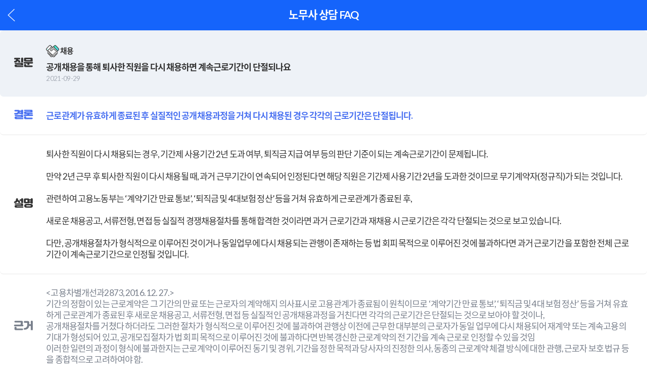

--- FILE ---
content_type: text/html;charset=utf-8; Charset=utf-8
request_url: https://www.career.co.kr/mobile/board/labor_faq_view.asp?faqSeq=25&page=4&schCateCd=&schKeyDiv=1&schKeyword=&order_num=2&pageSize=10
body_size: 27018
content:
<!DOCTYPE html>
<html lang="ko">
<head>
    <meta charset="UTF-8">
    <meta name="viewport" content="width=device-width,initial-scale=1.0,maximum-scale=1.0,user-scalable=no">
    <title>커리어 - 취업이 이뤄진다, 이직이 이뤄진다.</title>
    <link rel="shortcut icon" href="/images/favicon.ico">
    <meta name="description" content="구인, 구직, 취업, 채용, 취업가이드, 경력관리, 커리어, 헤드헌팅, 파견.대행, 아웃소싱, 인재파견, 채용대행, 박람회" />
    <meta name="author" content="커리어 - 취업이 이뤄진다, 이직이 이뤄진다. www.career.co.kr" />
    <meta name="copyright" content="커리어 - 취업이 이뤄진다, 이직이 이뤄진다. www.career.co.kr" />
    <meta http-equiv="Content-Type" content="text/html; charset=UTF-8" />
    <meta http-equiv="Content-Type" content="text/javascript; charset=UTF-8" />
    <meta http-equiv="X-UA-Compatible" content="IE=edge,chrome=1" />
    <meta http-equiv="imagetoolbar" content="no" />
    <meta property="og:type" content="website" />
    <meta property="og:title" content="커리어 - 취업이 이뤄진다, 이직이 이뤄진다. www.career.co.kr" />
    <meta property="og:description" content="구인, 구직, 취업, 채용, 취업가이드, 경력관리, 커리어, 헤드헌팅, 파견.대행, 아웃소싱, 인재파견, 채용대행, 박람회" />
    <meta property="og:image" content="http://image.career.co.kr/career_new4/gnb/thumbnail_logo.png" />
    <meta property="og:image:width" content="400" />
    <meta property="og:image:height" content="210" />
    <meta property="og:url" content="http://image.career.co.kr" />
    <meta property="og:site_name" content="커리어 - 취업이 이뤄진다, 이직이 이뤄진다." />
    <meta name="keywords" content="커리어, career, career.co.kr, CAREER, zjfldj, 취업, 사람, 구인, 구직, 구직정보, 구인정보, 이력서 , resume, dlfurtj, 아르바이트, 알바, alba, dkfmqkdlxm, dkfqk, 헤드헌팅, 서치펌, 고용, 고용정보, 취업정보, 취업뉴스, 취업 뉴스, 취업속보, 취업 속보, 공채속보, 공채 속보, 공채, 취업포털, 채용포털, 채용, 채용정보, 취업사이트, 구직사이트, 구인사이트, 인터넷채용시스템, 인터넷취업시스템, 고용정보, 대기업, 중견기업, 중소기업, 일반기업, 일자리, 벤처기업, 워크, work, 잡, job, 재취업, 여성취업, cnldjq, rndls, rnwlr, 전직, 재취업, 정보통신취업, it취업, 임원, ceo, 리쿠르트,  리크루트, 헤드헌팅 파견.대행, 아웃소싱, 인재파견, 채용대행, 위탁도급, 파견임시, 취업박람회, 채용박람회, 일자리박람회, 박람회, 외국계기업, 외국인업체, 외국인기업, 자원봉사, 프리랜서, 취업상담실, 해외취업, 취업성공, 성공취업, joblink, jobsns, jobfair, work, recruit, saram, tkfka, pay, cnldjq, zjfldj" />

	<!-- STYLE:S -->
	<link rel="stylesheet" href="/mobile/css/library.css">
    <link rel="stylesheet" href="/mobile/css/common.css?20251211_001">
    <link rel="stylesheet" href="/mobile/css/layout.css?20251211_001">
    <link rel="stylesheet" href="/mobile/css/main.css?20251211_001"><!-- main에서만 사용 -->
    <link rel="stylesheet" href="/mobile/css/contents.css?20251211_001">
    <link rel="stylesheet" href="/mobile/css/user.css?20251211_001">  <!-- 개인회원 CSS -->
    <!-- STYLE:E -->

	<!-- Javascript:S -->
    <script type="text/javascript" src="/mobile/js/libs/jquery-3.5.1.min.js?20251211_001"></script>
    <script type="text/javascript" src="/mobile/js/libs/library.js?20251211_001"></script>
    <script type="text/javascript" src="/mobile/js/ui/layout.js?20251211_001"></script>
    <script type="text/javascript" src="/js/ui/design.utils.js?20251211_001"></script>
    <script type="text/javascript" src="/js/ui/design.plugin.js?20251211_001"></script>

	<script type="text/javascript" src="/js/comm.js?20251211_001"></script>
	<script type="text/javascript" src="/wwwconf/js/comm_validate.js?20251211_001"></script>
	<script type="text/javascript" src="/wwwconf/js/comm_function.js?20251211_001"></script>
	<!-- Javascript:E -->

	<!-- Google Tag Manager 2023-11-14 추가 서비스운영파트 요청건 -->
	<script>
		(function(w,d,s,l,i){w[l]=w[l]||[];w[l].push({'gtm.start':
		new Date().getTime(),event:'gtm.js'});var f=d.getElementsByTagName(s)[0],
		j=d.createElement(s),dl=l!='dataLayer'?'&l='+l:'';j.async=true;j.src=
		'https://www.googletagmanager.com/gtm.js?id='+i+dl;f.parentNode.insertBefore(j,f);
		})(window,document,'script','dataLayer','GTM-5CMC5MD8');
	</script>

	<!-- Google Tag Manager (noscript) -->
	<noscript><iframe src="https://www.googletagmanager.com/ns.html?id=GTM-5CMC5MD8" height="0" width="0" style="display:none;visibility:hidden"></iframe></noscript>
<script type="text/javascript">
	$(document).ready(function () {

	});
</script>
</head>

<body>
	<div class="wrapper career rec">
		<header class="sub">
			<div class="header">
				<h1 class="page_title">노무사 상담 FAQ</h1>
				<a href="labor_faq_list.asp?page=4&schCateCd=&schKeyDiv=1&schKeyword=&order_num=2&pageSize=10#laborListArea" class="btn_back">이전</a>
			</div>
		</header>

		<section>
			<div class="pd0_box perLabWrap">
				<div class="plaCmtViewArea">
					<!-- 
					* '채용' 관련 문의 일때 					== tp1 클래스추가
					* '근로계약, 취업규칙' 관련 문의 일때 		== tp2 클래스추가
					* '근로시간' 관련 문의 일때 				== tp3 클래스추가
					* '휴일, 휴가, 휴직' 관련 문의 일때 		== tp4 클래스추가
					* '임금' 관련 문의 일때 					== tp5 클래스추가
					* '인사이동' 관련 문의 일때 				== tp6 클래스추가
					* '징계, 해고, 퇴직' 관련 문의 일때 		== tp7 클래스추가
					* '비정규직' 관련 문의 일때 				== tp8 클래스추가
					* '모성보호' 관련 문의 일때 				== tp9 클래스추가
					* '성희롱, 괴롭힘' 관련 문의 일때 			== tp10 클래스추가
					* '4대 보험' 관련 문의 일때 				== tp11 클래스추가
					* 'HR 일반사항' 관련 문의 일때 				== tp12 클래스추가
				-->
					
					<div class="plViewBox tp1">
						<!-- 질문영역:S -->
						<div class="arBox tlst1">
							<span class="alb">질문</span>
							<div class="txts">
								<div class="htit">채용</div>
								<div class="intx">
									공개채용을 통해 퇴사한 직원을 다시 채용하면 계속근로기간이 단절되나요

									<div class="abs">
										<span class="datt">2021-09-29</span>
									</div>
								</div>
							</div>
						</div>
						<!-- 질문영역:E -->
						<!-- 결론영역:S -->
						
						<div class="arBox tlst2">
							<span class="alb">결론</span>
							<div class="txts">
								<div class="intx">
									근로관계가 유효하게 종료된 후 실질적인 공개채용과정을 거쳐 다시 채용된 경우 각각의 근로기간은 단절됩니다.
								</div>
							</div>
						</div>
						
						<!-- 결론영역:E -->
						<!-- 설명영역:S -->
						
						<div class="arBox tlst3">
							<span class="alb">설명</span>
							<div class="txts">
								<div class="intx">
									퇴사한 직원이 다시 채용되는 경우, 기간제 사용기간 2년 도과 여부, 퇴직금 지급 여부 등의 판단 기준이 되는 계속근로기간이 문제됩니다.<br /><br />만약 2년 근무 후 퇴사한 직원이 다시 채용될 때, 과거 근무기간이 연속되어 인정된다면 해당 직원은 기간제 사용기간 2년을 도과한 것이므로 무기계약자(정규직)가 되는 것입니다.<br /><br />관련하여 고용노동부는 ‘계약기간 만료 통보’, ‘퇴직금 및 4대보험 정산’ 등을 거쳐 유효하게 근로관계가 종료된 후,<br /><br />새로운 채용공고, 서류전형, 면접 등 실질적 경쟁채용절차를 통해 합격한 것이라면 과거 근로기간과 재채용 시 근로기간은 각각 단절되는 것으로 보고 있습니다.<br /><br />다만, 공개채용절차가 형식적으로 이루어진 것이거나 동일업무에 다시 채용되는 관행이 존재하는 등 법 회피 목적으로 이루어진 것에 불과하다면 과거 근로기간을 포함한 전체 근로기간이 계속근로기간으로 인정될 것입니다.
								</div>
							</div>
						</div>
						
						<!-- 설명영역:E -->
						<!-- 근거영역:S -->
						
						<div class="arBox tlst4">
							<span class="alb">근거</span>
							<div class="txts">
								<div class="intx">
									<고용차별개선과2873, 2016. 12. 27.><br />기간의 정함이 있는 근로계약은 그 기간의 만료 또는 근로자의 계약해지 의사표시로 고용관계가 종료됨이 원칙이므로 ‘계약기간 만료 통보’, ‘퇴직금 및 4대 보험 정산’ 등을 거쳐 유효하게 근로관계가 종료된 후 새로운 채용공고, 서류전형, 면접 등 실질적인 공개채용과정을 거친다면 각각의 근로기간은 단절되는 것으로 보아야 할 것이나,<br /> 공개채용절차를 거쳤다 하더라도 그러한 절차가 형식적으로 이루어진 것에 불과하여 관행상 이전에 근무한 대부분의 근로자가 동일 업무에 다시 채용되어 재계약 또는 계속고용의 기대가 형성되어 있고, 공개모집절차가 법 회피 목적으로 이루어진 것에 불과하다면 반복갱신한 근로계약의 전 기간을 계속 근로로 인정할 수 있을 것임<br /> 이러한 일련의 과정이 형식에 불과한지는 근로계약이 이루어진 동기 및 경위, 기간을 정한 목적과 당사자의 진정한 의사, 동종의 근로계약 체결 방식에 대한 관행, 근로자 보호 법규 등을 종합적으로 고려하여야 함.
								</div>
							</div>
						</div>
						
						<!-- 근거영역:E -->

					</div>
				</div>
			</div>
			<div class="btn_area">
				<!-- <button type="button" class="btn primary">목록보기</button> -->
				<a href="./labor_faq_list.asp?page=4&schCateCd=&schKeyDiv=1&schKeyword=&order_num=2&pageSize=10#laborListArea" class="btn primary">목록보기</a>
			</div>
			<div></div>
		</section>

		  
<script type="text/javascript">

    $(document).ready(function () {
        $("#search_kw").bind("keyup", function (e) {
            if (e.keyCode == 13) { //enter key
                //fn_jobsearch_submit('/search/');
                location.href = "//m.career.co.kr/search/?kw=" + $("#search_kw").val();
                return false
            }
            auto($(this).val());
        });

    })

	function auto(_kw) {
		$.ajax({
			type: "POST"
			, url: "//m.career.co.kr/search/AutocompleteList"
			, data: { keyword: _kw, row: "50" }
			, contentType: "application/x-www-form-urlencoded; charset=UTF-8"
			, dataType: "json"
			, success: function (data) {
				var strHtml = '';
				if (data.length > 0) {
					strHtml = strHtml + '<ul>';
					for (jj = 0; jj < data.length; jj++) {
						strHtml = strHtml + '<li>';
						strHtml = strHtml + '   <a href="//m.career.co.kr/search/?kw=' + data[jj].keyword + '">';
						strHtml = strHtml + '       ' + data[jj].keyword.replace(_kw, "<mark>" + _kw + "</mark>")
						strHtml = strHtml + '   </a>';
						strHtml = strHtml + '</li>';
					}
					strHtml = strHtml + '</ul>';

					$("#search_biz").html(strHtml);
					$('.search').find('.btn_txt_del').show();
					$('.sch_cont').find('.default').hide();
					$('.sch_cont').find('.typing').show();
				} else {
					$("#search_biz").html("");
					$('.search').find('.btn_txt_del').hide();
					$('.sch_cont').find('.default').show();
					$('.sch_cont').find('.typing').hide();
				}
			}
			, error: function (xhr) {
				var status = xhr.status;
				var responseText = xhr.responseText;
				//alert(responseText + '//');
			}
		});
	}

	function fn_jobsearch_submit() {
		location.href = "//m.career.co.kr/search/?kw=" + $("#search_kw").val();
	}

    //최근검색조건 검색
    function fn_today_jobsearch_submit(val) {
        var obj = $('#frm_jobsearch_' + val);
        var kw = $(obj).find('[name="kw"]').val();
        obj.attr('action', '/search/?kw=' + kw);
        obj.submit();
    }

    //최근검색조건 삭제
    function fn_today_jobsearch_del(_obj, _val) {
        var obj = $('#frm_jobsearch_' + _val);
        var idx = $(obj).find('[name="idx"]').val();
        $.ajax({
            type: "POST"
            , url: "//m.career.co.kr/base/ajax_today_jobsearch_del"
            , data: {
                "idx": idx
            }
            , dataType: "json"
            , async: true
            , success: function (data) {
                $(obj).remove();
                if ($('#recent_word').find('[name="kw"]').length == 0) {
                    $('#recent_word').html('<p class="no_search">최근 나의 검색어가 없습니다.</p>');
                }
            }
            , error: function (XMLHttpRequest, textStatus, errorThrown) {
                //console.log(XMLHttpRequest.responseText);
            }
        });

    }
</script>

<div class="search_wrap">
    <div class="search_area">
        <button class="searchToggleButton" title="닫기"></button>
        <div class="search">
            <input type="text" id="search_kw" class="ip_search" placeholder="검색어를 입력해 주세요" />
            <button type="button" class="btn_txt_del" onclick="javascript: $('#search_kw').val(''); auto('');">삭제</button>
            <button type="button" class="btn_search" onclick="fn_jobsearch_submit();">검색</button>
        </div>
        <div class="sch_cont">
            <div class="default">
                <div class="tab_ui tab_menu2 type2">
                    <ul>
                        <li class="on"><a href="javascript:void(0);">최근 검색어</a></li>
                        <li><a href="javascript:void(0);">인기 검색어</a></li>
                    </ul>
                </div>
                <div class="tab_cont">
                    <!-- 최근 검색어 Tab -->
                    <div class="on">
                        <div class="recent_word">
                            <p class="sch_tit st1">최근 나의 검색어</p>
                            <div id="recent_word">
								
                                    <p class="no_search">최근 나의 검색어가 없습니다.</p>
								
                            </div>
                        </div>

                        <div class="notice_rec">
                            <p class="sch_tit st2">이슈 채용정보</p>
                            <div class="notice_list">
                                <ul>
									
										<li>
											<p class="tit">
												<span class="c_name">주식회사 에스더블유엠</span>
												<a href="//m.career.co.kr/recruit/view/21534949">[SWM]자율주행 각부문 신입/경력직 모집</a>
											</p>
											<p class="s_info">
												<span>~03/28</span>
												<span>경력무관</span>
												<span>학력무관</span>
											</p>
										</li>
										
										<li>
											<p class="tit">
												<span class="c_name">(사)한국사회적일자리협회</span>
												<a href="//m.career.co.kr/recruit/view/21529263">CCTV 영업 및 주차관제시스템 영업사원 모집</a>
											</p>
											<p class="s_info">
												<span>~02/12</span>
												<span></span>
												<span>고등학교 졸업 이상</span>
											</p>
										</li>
										
										<li>
											<p class="tit">
												<span class="c_name">(사)한국사회적일자리협회</span>
												<a href="//m.career.co.kr/recruit/view/21529265">조달우수제품  인증 기획 및 영업지원 담당자</a>
											</p>
											<p class="s_info">
												<span>~02/12</span>
												<span>경력</span>
												<span>대학(2,3년) 졸업 이상</span>
											</p>
										</li>
										
										<li>
											<p class="tit">
												<span class="c_name">(사)한국사회적일자리협회</span>
												<a href="//m.career.co.kr/recruit/view/21532206">CCTV 현장설치 및 AS 담당자  모집 (신입 및 경력 )</a>
											</p>
											<p class="s_info">
												<span>~02/13</span>
												<span>경력</span>
												<span>대학(2,3년) 졸업 이상</span>
											</p>
										</li>
										
										<li>
											<p class="tit">
												<span class="c_name">(주)알라딘커뮤니케이션</span>
												<a href="//m.career.co.kr/recruit/view/21572330">웹 프론트엔드 엔지니어</a>
											</p>
											<p class="s_info">
												<span>상시채용</span>
												<span>경력</span>
												<span>학력무관</span>
											</p>
										</li>
										
                                </ul>
                            </div>
                        </div>

                        <div class="notice_rec pt0">
                            <p class="sch_tit st3">오늘 올라온 채용 <span class="date"></span></p>
                            <div class="notice_list">
                                <ul>
									
										<li>
											<p class="tit">
												<!-- <span class="c_name">회사명</span> -->
												<a href="https://job.career.co.kr/recruit/view/19319351">(주)카카오페이 (~12/31)</a>
											</p>
										</li>
										
										<li>
											<p class="tit">
												<!-- <span class="c_name">회사명</span> -->
												<a href="https://job.career.co.kr/recruit/view/19337742">비상교육  (~01/31)</a>
											</p>
										</li>
										
										<li>
											<p class="tit">
												<!-- <span class="c_name">회사명</span> -->
												<a href="https://job.career.co.kr/recruit/view/19337745">비상교육  (~01/31)</a>
											</p>
										</li>
										
										<li>
											<p class="tit">
												<!-- <span class="c_name">회사명</span> -->
												<a href="https://job.career.co.kr/recruit/view/19337826">비상교육  (~01/31)</a>
											</p>
										</li>
										
										<li>
											<p class="tit">
												<!-- <span class="c_name">회사명</span> -->
												<a href="https://job.career.co.kr/recruit/view/19319353">(주)바바리안모터스  (~12/31)</a>
											</p>
										</li>
										
										<li>
											<p class="tit">
												<!-- <span class="c_name">회사명</span> -->
												<a href="https://job.career.co.kr/recruit/view/19322625">베스핀글로벌 주식회사  (~12/31)</a>
											</p>
										</li>
										
										<li>
											<p class="tit">
												<!-- <span class="c_name">회사명</span> -->
												<a href="https://job.career.co.kr/recruit/view/19337500">넥슨 (~01/06)</a>
											</p>
										</li>
										
										<li>
											<p class="tit">
												<!-- <span class="c_name">회사명</span> -->
												<a href="https://job.career.co.kr/recruit/view/19306784">(주)대우건설  (~12/31)</a>
											</p>
										</li>
										
										<li>
											<p class="tit">
												<!-- <span class="c_name">회사명</span> -->
												<a href="https://job.career.co.kr/recruit/view/19309773">현대자동차 (~12/31)</a>
											</p>
										</li>
										
										<li>
											<p class="tit">
												<!-- <span class="c_name">회사명</span> -->
												<a href="https://job.career.co.kr/recruit/view/19323975">(주)이스트소프트  (~12/31)</a>
											</p>
										</li>
										
                                </ul>
                            </div>
                        </div>
                    </div>

                    <!-- 인기 검색어 Tab -->
                    <div>
                        <div class="ranking">
                            <p class="sch_tit st4">인기 채용정보</p>
                            <ul>
								
									<li>
										<a href="https://job.career.co.kr/recruit/view/19337501">
											<span class="tc">1.</span>
											넥슨
											<span class="date">(~01/06)</span>
										</a>
									</li>
									
									<li>
										<a href="https://job.career.co.kr/recruit/view/19320746">
											<span class="tc">2.</span>
											(주)한섬
											<span class="date">(~2/10)</span>
										</a>
									</li>
									
									<li>
										<a href="https://job.career.co.kr/recruit/view/19337588">
											<span class="tc">3.</span>
											넥슨
											<span class="date">(~01/06)</span>
										</a>
									</li>
									
									<li>
										<a href="https://job.career.co.kr/recruit/view/19319352">
											<span class="tc">4.</span>
											(주)바바리안모터스
											<span class="date">(~12/31)</span>
										</a>
									</li>
									
									<li>
										<a href="https://job.career.co.kr/recruit/view/19320125">
											<span class="tc">5.</span>
											(주)카카오게임즈
											<span class="date">(~12/31)</span>
										</a>
									</li>
									
									<li>
										<a href="https://job.career.co.kr/recruit/view/19340478">
											<span class="tc">6.</span>
											(주)한섬
											<span class="date">(~01/08)</span>
										</a>
									</li>
									
									<li>
										<a href="https://job.career.co.kr/recruit/view/19293022">
											<span class="tc">7.</span>
											엘지씨엔에스
											<span class="date">(~12/31)</span>
										</a>
									</li>
									
									<li>
										<a href="https://job.career.co.kr/recruit/view/19309400">
											<span class="tc">8.</span>
											기아자동차
											<span class="date">(~12/31)</span>
										</a>
									</li>
									
									<li>
										<a href="https://job.career.co.kr/recruit/view/19322632">
											<span class="tc">9.</span>
											베스핀글로벌
											<span class="date">(~12/31)</span>
										</a>
									</li>
									
									<li>
										<a href="https://job.career.co.kr/recruit/view/19340559">
											<span class="tc">10.</span>
											우아한형제들
											<span class="date">(~01/08)</span>
										</a>
									</li>
									
                            </ul>
                        </div>
                        <div class="link_area">
                            <a href="//m.career.co.kr/jobs/etc/publicbiz"># <span class="fc_org">공기업</span> 채용정보</a>
                            <a href="//m.career.co.kr/jobs/etc/1000"># 급여보단 <span class="fc_grn">1000대기업</span> 채용정보</a>
                            <a href="//m.career.co.kr/jobs/etc/major"># <span class="fc_pup">50대 그룹</span> 채용정보</a>
                        </div>
                    </div>

                </div>
            </div>

            <!-- 입력 중일때 -->
            <div class="typing" id="search_biz">
            </div>
        </div>
    </div>

    <script>
        $(".search_wrap").click(function (e) {
            if ($(this).has(e.target).length === 0) {
                searchmenuClose();
            }
        });
        $(".search_wrap .searchToggleButton").click(function () {
            searchmenuClose();
        });

        function searchmenu() {
            if ($('.search_wrap').hasClass("open") == false) {
                $('.search_wrap').addClass('open');
                $('body').css('overflow', 'hidden');

                $('#search_kw').val($('#kw').val());
                $('#search_kw').focus();

                if ($('#search_kw').val() != '') {
                    $('.search').find('.btn_txt_del').show();
                }

                if (window._hammSearchPannel) {
                    window._hammSearchPannel.initialize();
                }
            } else {
                searchmenuClose();
            }
        }

        function searchmenuClose() {
            $('.search_wrap').removeClass("open");
            $('body').css('overflow', '');

            if (window._hammSearchPannel) {
                window._hammSearchPannel.initialize();
            }
        }
    </script>

</div>


<footer>
	<div class="f_menu">
		<ul>
			<li><a href="//m.career.co.kr">커리어 홈</a></li>

			<li><a href="/mobile/login/mLogin.asp">로그인</a></li>
			<li><a href="/mobile/signup/Join_Member.asp">회원가입</a></li>

			<li><a href="/?bm=1" target="_blank">PC버전</a></li>
		</ul>
	</div>
	<div class="footer">
		<p class="tc"><a href="tel:1577-9577" class="call">1577-9577</a></p>
		<div>
			<div class="link_area">
				<a href="//m.career.co.kr/help/PrivacyPolicy?gubun=2">이용약관</a>
				<a href="//m.career.co.kr/help/PrivacyPolicy?gubun=1">개인정보처리방침</a>
				<a href="javascript:void(0);" class="btn_toggle">CAREER</a>
			</div>
			<div class="career_info">
				<div class="circle_list">
					<ul>
						<li>(주)커리어넷 대표이사 : 이호준</li>
						<li>사업자등록번호 : 220-86-73547</li>
						<li>주소 : (08381)서울특별시 구로구 디지털로 273, 2층(구로동, 에이스트윈타워 2차)</li>
						<li>직업정보제공사업 신고번호 : 서울관악 제 2010-10호</li>
						<li>통신판매업 신고번호 : 2010-서울구로-0401</li>
					</ul>
				</div>
			</div>
		</div>
	</div>
	<!-- 
	<div class="app_down">
		<h3>내 손에 취업 필수템! 커리어 앱</h3>
		<div class="d_flex">
			<a href="#" class="btn_android">안드로이드 설치하기</a>
			<a href="#" class="btn_ios">아이폰 설치하기</a>
		</div>
	</div> 
	-->

	<div class="dimmed"></div><!-- 공통 dimmed -->

	<script>
		/* footer info */
		$('.link_area .btn_toggle').click(function(){
			if($(this).hasClass('open')){
				$('.career_info').css('height','0');
				$(this).removeClass('open');
			} else {
				$('.career_info').css('height','auto');
				$(this).addClass('open');
			} return;
		});

		/* dimmed */
		$('.dimmed').click(function(){
			sidemenuClose();
		});
	</script>
</footer>
	</div>
</body>

</html>

--- FILE ---
content_type: text/css
request_url: https://www.career.co.kr/mobile/css/common.css?20251211_001
body_size: 134116
content:
@charset "UTF-8";
@import url('./cmm.css');

/* @import url('https://fonts.googleapis.com/css2?family=Lato:wght@400;700&family=Noto+Sans+KR:wght@300;400;500;700&display=swap'); */
@import url('//fonts.googleapis.com/css2?family=Lato:wght@400;700&display=swap');
@font-face { font-family: 'yg-jalnan'; src: url('//cdn.jsdelivr.net/gh/projectnoonnu/noonfonts_four@1.2/JalnanOTF00.woff') format('woff'); font-weight: normal; font-style: normal; }

/* reset */
* {-webkit-text-size-adjust:none;}
html,body,div,span,applet,object,iframe,h1,h2,h3,h4,h5,h6,p,blockquote,pre,a,abbr,acronym,address,big,cite,code,del,dfn,em,img,ins,kbd,q,s,samp,small,strike,strong,sub,sup,tt,var,b,u,i,center,dl,dt,dd,ol,ul,li,fieldset,form,label,legend,table,caption,tbody,tfoot,thead,tr,th,td,article,aside,canvas,details,figcaption,figure,footer,header,hgroup,menu,nav,section,summary,time,mark,audio,video{margin:0;padding:0;border:0;outline:0;letter-spacing:-0.05em;line-height:1.2;}
html,body,form,fieldset,p,div,h1,h2,h3,h4,h5,h6{-webkit-text-size-adjust:none;}
article,aside,details,figcaption,figure,footer,header,hgroup,menu,nav,section{display:block;clear:both;}
html, body {margin:0;padding:0;width:100%;height:100%;-webkit-text-size-adjust:none;}
body {min-width:300px;color:#333;font-family:'Lato','Noto Sans KR',-apple-system-font, "Apple SD Gothic Neo", "Malgun Gothic", "BaseLine", Tahoma, Dotum, sans-serif;font-size:14px;letter-spacing:-0.03em; line-height:1.2;}
div, ul, p, a, span {box-sizing:border-box;}
a{display:inline-block;text-decoration:none;/*-webkit-tap-highlight-color:transparent;*/color:#333;background:transparent; cursor:pointer;}
a:hover, a:active {text-decoration:none;}
audio, canvas, progress, video{display:inline-block;vertical-align:baseline;}
audio:not([controls]){display:none;height:0;}
svg:not(:root){overflow:hidden;}
hr{-moz-box-sizing:content-box;box-sizing:content-box;height:0;}
pre{overflow:auto;white-space:pre;white-space:pre-wrap;word-wrap:break-word;}
code, kbd, pre, samp{font-family:monospace;font-size:16px;}
mark{background:#ff0;color:#1a1a1a;}
dfn{font-style:italic;}
table {width:100%;border-collapse:separate;border-spacing:0;table-layout:fixed}
table th {font-weight:normal}
* html table {border-collapse:collapse}
*+html table {border-collapse:collapse}
caption{display:none;}
button{overflow:hidden;background-color:transparent;cursor:pointer;}
button:-moz-focus-inner{border:0px;padding:0px;}
td, th{padding:0;}
ul, ol{list-style:none outside none;}
em, address{font-style:normal;}
img {max-width:100%;vertical-align:top}
p {word-break:break-all}
strong {font-weight:700;/* font-family:-apple-system-font, Apple SD Gothic Neo, Helvetica, sans-serif; font-weight:bold;*/}
fieldset, iframe{width:100%;}
legend{font-size:0;text-indent:-99999em;line-height:0}
img, a, frame, iframe, fieldset{border:0;}
button, input, optgroup, select, textarea{color:inherit;font:inherit;margin:0;}
button{overflow:visible;border:0;text-decoration:none;/*-webkit-tap-highlight-color:transparent;*/background:transparent;}
button, select{text-transform:none;}
input[type='button'], button {margin:0;padding:0;cursor:pointer;/* font-family:-apple-system-font, Apple SD Gothic Neo, Helvetica, sans-serif; */background-color:transparent;border:0;border-radius:0;-moz-border-radius:0;-webkit-border-radius:0}
button:active, button:focus, select:focus {outline:none;text-indent:0}
button, html input[type="button"],
input[type="reset"],
input[type="submit"]{-webkit-appearance:button;cursor:pointer;}
button:disabled,
html input:disabled{cursor:default;}
button:-moz-focus-inner,
input:-moz-focus-inner{border:0;padding:0;}
input{line-height:normal;}
input[type="checkbox"],
input[type="radio"]{box-sizing:border-box;padding:0;}
input[type="number"]:-webkit-inner-spin-button,
input[type="number"]:-webkit-outer-spin-button{height:auto;}
input[type="search"]{-webkit-appearance:textfield;-moz-box-sizing:border-box;-webkit-box-sizing:border-box;box-sizing:border-box;}
input[type="search"]:-webkit-search-cancel-button,
input[type="search"]:-webkit-search-decoration{-webkit-appearance:none;}
textarea{overflow:auto;resize:none;outline:0;}
input:-moz-placeholder, textarea:-moz-placeholder{color:#bdbdbd;}
input:-ms-input-placeholder, textarea:-ms-input-placeholder{color:#bdbdbd;}
input:-webkit-input-placeholder, textarea:-webkit-input-placeholder{color:#bdbdbd;}
input:-webkit-autofill,
input:-webkit-autofill:hover,
input:-webkit-autofill:focus,
input:-webkit-autofill:active  {
    -webkit-box-shadow: 0 0 0 12.5rem white inset !important;
}
::placeholder{color:#bdbdbd; font-weight:300;}
::-webkit-scrollbar {display:none}
select::-ms-expand { display: none; }
/* -webkit-tap-highlight-color: transparent; */

/* common */
.border_box{-webkit-box-sizing:border-box;-moz-box-sizing:border-box;box-sizing:border-box;}
.blind{display:inline-block;position:absolute !important;height:0;overflow:hidden;color:transparent;}
.fl{float:left;}
.fr{float:right;}
.tl{text-align:left !important;}
.tr{text-align:right !important;}
.tc{text-align:center !important;}
.hide{display:none !important;}
.show{display:block !important;}
.skip_txt {text-indent:-9999px; font-size:0; line-height:0;}
.hidden{visibility:hidden !important;}
.visible{visibility:visible !important;}
.tx_ovf{display:block; white-space:nowrap;text-overflow:ellipsis;overflow:hidden;}
.ovf_hid {overflow:hidden;}
.break{word-break:break-all;word-wrap:break-word;}
.clearfix{*zoom:1;}
.clearfix:after{content:'\0020';display:block;height:0;clear:both;}
.dimmed {display:none; position:absolute; top:0; left:0; width:100%; height:100%; background:#000; opacity:.6; z-index:100;}


.ellipsis{overflow: hidden; white-space: nowrap; text-overflow: ellipsis;}
a.ellipsis{max-width: 100%; display: inline-block;}
.mellipsis{overflow: hidden; text-overflow: ellipsis; display: -webkit-box; -webkit-box-orient: vertical; -webkit-line-clamp: 2; line-height: 1.4em; max-height: 2.8em;}
.mellipsis.line3{-webkit-line-clamp: 3; line-height: 1.5em; max-height: 4.5em;}

.d_flex {display:flex; justify-content:space-between; align-items:stretch;}
.aitems_c {align-items:center !important;}
.aitems_s {align-items:flex-start !important;}
.aitems_e {align-items:flex-end !important;}
.jcontent_c {justify-content:center !important;}
.jcontent_s {justify-content:flex-start !important;}
.jcontent_e {justify-content:flex-end !important;}

/* heading tag, title */
h2 {font-size:1.5rem;}
h3 {font-size:1.167rem; margin-bottom:1.083rem;}
h4 {font-size:1.083rem;}
h5 {font-size:1rem;}
.page_title {font-size:1.333rem;}
.title {font-size:1.25rem; line-height:1.27; word-break:break-all;;}
.title.sm {font-size:1.1667rem;}
.tit {font-size:1rem;}

hr.bg {background:#f3f3f3; width:100%; padding:0; margin:0; height:0.5rem; border:none; border-top:0.08333rem solid #eee; border-bottom:0.08333rem solid #eee;}
hr.bg.db {background:#dbdbdb; border-color:#d4d4d4;}
hr.bg.e8 {background:#e8e8e8;}
hr.bg.line2{height: 0.0833rem; border: none;}
hr.bg.mmlr{margin-left: -0.9167rem; margin-right: -0.9167rem; width: auto; display: block; }

/* margin, padding */
.mt0 {margin-top:0 !important;}
.mt4 {margin-top:0.1667rem !important;}
.mt10 {margin-top:0.4167rem !important;}
.mt12 {margin-top:0.5rem !important;}
.mt20 {margin-top:0.8333rem !important;}
.mt30 {margin-top:1.25rem !important;}
.mt35 {margin-top:1.458rem !important;}
.mt40 {margin-top:1.667rem !important;}
.mt50 {margin-top:2.083rem !important;}
.mt60 {margin-top:2.5rem !important;}

.mr0 {margin-right:0 !important;}
.mr10 {margin-right:0.4167rem !important;}
.mr20 {margin-right:0.8333rem !important;}
.mr28 {margin-right:1.167rem !important;}
.mr30 {margin-right:1.25rem !important;}
.mr40 {margin-right:1.667rem !important;}
.mr50 {margin-right:2.083rem !important;}
.mr60 {margin-right:2.5rem !important;}

.mb0 {margin-bottom:0 !important;}
.mb10 {margin-bottom:0.4167rem !important;}
.mb20 {margin-bottom:0.8333rem !important;}
.mb30 {margin-bottom:1.25rem !important;}
.mb40 {margin-bottom:1.667rem !important;}
.mb50 {margin-bottom:2.083rem !important;}
.mb60 {margin-bottom:2.5rem !important;}

.ml0 {margin-left:0 !important;}
.ml10 {margin-left:0.4167rem !important;}
.ml20 {margin-left:0.8333rem !important;}
.ml30 {margin-left:1.25rem !important;}
.ml40 {margin-left:1.667rem !important;}
.ml50 {margin-left:2.083rem !important;}
.ml60 {margin-left:2.5rem !important;}

.pt0 {padding-top:0 !important;}
.pt10 {padding-top:0.4167rem !important;}
.pt20 {padding-top:0.8333rem !important;}
.pt30 {padding-top:1.25rem !important;}
.pt40 {padding-top:1.667rem !important;}
.pt50 {padding-top:2.083rem !important;}
.pt60 {padding-top:2.5rem !important;}

.pr0 {padding-right:0 !important;}
.pr10 {padding-right:0.4167rem !important;}
.pr20 {padding-right:0.8333rem !important;}
.pr30 {padding-right:1.25rem !important;}
.pr40 {padding-right:1.667rem !important;}
.pr50 {padding-right:2.083rem !important;}
.pr60 {padding-right:2.5rem !important;}

.pb0 {padding-bottom:0 !important;}
.pb10 {padding-bottom:0.4167rem !important;}
.pb20 {padding-bottom:0.8333rem !important;}
.pb30 {padding-bottom:1.25rem !important;}
.pb40 {padding-bottom:1.667rem !important;}
.pb50 {padding-bottom:2.083rem !important;}
.pb60 {padding-bottom:2.5rem !important;}

.pl0 {padding-left:0 !important;}
.pl10 {padding-left:0.4167rem !important;}
.pl20 {padding-left:0.8333rem !important;}
.pl30 {padding-left:1.25rem !important;}
.pl40 {padding-left:1.667rem !important;}
.pl50 {padding-left:2.083rem !important;}
.pl60 {padding-left:2.5rem !important;}

/* btn */
.btn_area {text-align:center; display:flex; align-items:center;}
.btn_area button + button, .btn_area a + a {margin-left:0.5rem;}

.btn {flex:1; height:3.667rem; background:#fff; border:0.08333rem solid #1564fb; border-radius:0.25rem; text-align:center; font-size:1.167rem; color:#1564fb; line-height:3.14; font-weight:500; text-align:center;}
.btn.block{width: 100%; display: block;}
.btn.reset::after {display:inline-block; content:""; background:url('../images/icon/icon_reset.png') no-repeat; background-size:100%; width:1.25rem; height:0.9167rem; margin-left:0.4167rem; vertical-align:0;}
.btn.primary {background:#1564fb; border-color:#054dd6; color:#fff;}
.btn.lblue {background:#3dcbea; border-color: #20b9da; color:#fff}
.btn.lgray {background:#838383; border-color:#757575; color:#fff;}
.btn.org {background:#ff8400; border-color:#ff8400; color:#fff;}
.btn.wauto {}
.btn.sm {height:2rem; font-size:0.9167rem; line-height:2.05; padding:0 0.75rem;}
.btn.disabled {color:#a9a9a9; border-color:#d6d6d6;}
.btn.primary.disabled {background:#dbdbdb;}
.btn_sm {height:1.5rem; font-size:0.833rem; padding:0 0.833rem; box-sizing:border-box; background:#838383; line-height:1.8; color:#fff; border-radius:0.208rem; text-align:center;}
.btn_sm.lblue {background:#3dcbea;}
.btn_big {width:100%; height:4.167rem; line-height:3.33; font-size:1.25rem; border-radius:0; background:#1564fb; border:0.08333rem solid #054dd6; color:#fff; font-weight:500; text-align:center; position:relative; box-shadow:0 -0.3333rem 0.5rem 0 rgba(0, 0, 0, 0.14);}
.btn_big.dgray {background:#5e5e5e; border-color:#525252;}
.btn_big.disabled {color:#a9a9a9; border-color:#d6d6d6; background:#dbdbdb;}
/* .btn_big::before {content:""; box-shadow:0 -0.3333rem 0.5rem 0 rgba(0, 0, 0, 0.14); mix-blend-mode: multiply; position:absolute; top:0; left:0; bottom:0; right:0;} */
.btn_line {background:#fff; border:0.08333rem solid #ff0000; color:#ff0000; height:2rem; padding:0 0.625rem; border-radius:0.2083rem; font-size:0.9167rem; text-align:center;}
.btn_line.blue{border-color: #0ca1ff; color: #0ca1ff;}
.btn_line.disabled {border:0.08333rem solid #bdbdbd; color:#c6c6c6; cursor:default; height:2rem; padding:0 0.625rem; border-radius:0.2083rem; font-size:0.9167rem;}
.btn_more {}
.btn_more.circle {background:#a9a9a9; width:1.417rem; height:1.417rem; border-radius:50%; font-size:0;}
/*.btn_more.circle::before {display:block; content:""; background:url('../images/icon/icon_plus_s.png') no-repeat center; width:100%; height:100%; background-size:0.5833rem 0.5833rem; margin:0 auto;} */
.btn_more.circle.big {background:rgba(0,0,0,.6); width:1.833rem; height:1.833rem;}
.btn_more.circle.big::before {display:block; content:""; background:url('../images/icon/icon_plus_l.png') no-repeat center; background-size:0.75rem 0.75rem; width:100%; height:100%; }
.btn_arrow_r {font-size:0.9167rem; color:#888;}
.btn_arrow_r::after {display:inline-block; content:""; background:url('../images/arrow/arr_right.png') no-repeat; width:0.5rem; height:0.9167rem; margin-left:0.4167rem; background-size:100%; vertical-align:-0.125rem;}
.btn_arrow_r.blue {font-size:1rem; color:#1564fb; border-bottom:0.08333rem solid #1564fb;}
.btn_arrow_r.blue::after {background-image:url('../images/arrow/arr_right_blue.png'); height:0.9583rem;}
.btn_round {background:#333; width:10.83rem; height:2rem; font-size:1rem; color:#fff; font-weight:300; border-radius:1rem; line-height:2;}
.btn_bg_mid {width:100%; background:#5e5e5e; border:0.08333rem solid #5e5e5e; height:3.25rem; color:#fff; border-radius:0.25rem; font-size:1.083rem; line-height:3; text-align:center;}
.btn_bg_mid.arrow_r::after {display:inline-block; content:""; background:url('../images/arrow/arr_right_white.png') no-repeat; width:0.5rem; height:1rem; margin-left:0.4167rem; background-size:100%; vertical-align:-0.125rem;}
.btn_bg_mid.line {border-color: #bdbdbd; background: #fff; color: #999999;}
.btn_bg_mid.line.arrow_r:after {height: 0.9583rem; background:url(../images/arrow/arr_right.png) no-repeat; background-size: 100%;}
.btn_bg_mid.line.black{border-color: #5e5e5e; background: #fff; color: #333;}
.btn_bg_mid.sm {height:2.5rem; font-size:0.9167rem; line-height:2.35; width:auto; padding:0 0.8333rem;}
.btn_bg_mid.lgray{background-color: #838383; border-color: #757575;}
.btn_bg_mid.lblue{background-color: #3dcbea; border-color: #20b9da;}
.btn_bg_big {flex:1; height:3.75rem; background:#fff; border:solid #1564fb; font-size:1.167rem; color:#1564fb; font-weight:500; border-radius:0.25rem;}
.btn_bg_big.primary {background:#1564fb; border-color:#054dd6; color:#fff;}
.btn_underline {font-size:1rem; font-weight:500; color:#1564fb; text-decoration:underline;}

.btn_switch {position:relative; /*width:4.75rem; height:2rem;*/}
.btn_switch input[type="checkbox"] {display:none;}
.btn_switch .label_on_off {position:relative; display:inline-block; width:5rem; height:2rem; border-radius:1rem; background:#dbdbdb; transition:all 0.5s; box-shadow: 1px 1px 0.25rem 0px rgba(0, 0, 0, 0.22) inset;}
.btn_switch .label_on_off .marble {position:absolute; top:0.1667rem; left:0.2083rem; display:block; width:1.667rem; height:1.667rem; transition:all 0.5s; background:#fff; background-image:linear-gradient(90deg, rgb(0,0,0,.1) 0%, rgb(255,255,255,.1) 100%); box-shadow: 0px 0.1667rem 0.25rem 0px rgba(0, 0, 0, 0.22),inset 0px 1px 1px 0px rgba(255, 255, 255, 0.004); border:1px solid #d6d6d6; border-radius:50%; z-index:2;}
.btn_switch .label_on_off .txt {font-size:0.9167rem; color:#fff; position:absolute; top:0.5rem; left:2.152rem;}
.btn_switch .label_on_off .on {display:none; left:0.75rem;}
.btn_switch .input_on_off:checked+.label_on_off {background:#1564fb; transition:all 0.5s;}
.btn_switch .input_on_off:checked+.label_on_off .marble {left:2.875rem; transition:all 0.5s;}
.btn_switch .input_on_off:checked+.label_on_off .on {display:block;}
.btn_switch .input_on_off:checked+.label_on_off .off {display:none;}
/* .btn_switch .input_on_off:checked+.label_on_off .on {display:none;} */
.btn_switch .switch_txt {margin-left:0.5rem; font-size:1.292rem; vertical-align:-0.2083rem;}

/* input 기본 스타일 초기화 */
input, select{
  -webkit-appearance:none;
     -moz-appearance:none;
          appearance:none;
          outline:none;
          border:none;
}


/* form */
.form_box {position:relative; width:100%; background:#fff; height:3.25rem; border:0.08333rem solid #c6c6c6; border-radius:0.25rem;}
.form_box input {flex:1; padding:0 0.8333rem; width:100%; border:none; height:100%;  font-size:1.083rem; box-sizing:border-box; background:transparent;}
.form_box.isvInput{height: auto; min-height: 3.25rem;}
.form_box .vInput{flex:1; padding:0 0.8333rem; width:100%; border:none; height:100%;  font-size:1.083rem; box-sizing:border-box; background:transparent; color: #bdbdbd; font-weight: 300;}
/* .form_box.gray {background:#f3f3f3; border-color:#f3f3f3; height:3.667rem;} */
/* .form_box.gray input {padding:0 1.25rem;} */
.form_box.disabled {background:#dbdbdb; color:#000; font-weight:300;}
.form_box.label {display:flex; align-items:center;}
.form_box.label label {color:#3dcbea; font-size:1rem; margin-left:0.8333rem;}
.form_box.label input + label {color:#888; font-size:1.083rem; position:absolute; top:50%; right:0.8333rem; transform:translateY(-50%);}
.form_box.label.tr input {padding-right:3.542rem; text-align:right;}
.form_box.label {display:flex; align-items:center;}
.form_box.label label {color:#3dcbea; font-size:1rem; margin-left:0.8333rem;}
.form_box.label .vInput + label {color:#888; font-size:1.083rem; position:absolute; top:50%; right:0.8333rem; transform:translateY(-50%);}
.form_box.label input + label.def,
.form_box.label .vInput + label.def {color:#1564fb; text-decoration: underline;}
.form_box.label.tr .vInput {padding-right:3.542rem; text-align:right;}
.form_box:focus-within {border:0.08333rem solid #1564fb;}
/* .error .form_box:focus-within {border-color:#ff0000;} */
.form_box + .btn {height:3.25rem;}
.form_box.upload {border:none; display:flex; justify-content:space-between; align-items:center;}
.form_box.sch_box {}
.form_box.sch_box input {padding-right:3.208rem;}
.form_box.sch_box .btn_sch {text-indent:-9999px; background:url('../images/icon/icon_search.png') no-repeat; background-size:100%; width:1.625rem; height:1.542rem; position:absolute; top:0.7917rem; right:0.7917rem;}
.upload input {position:absolute; top:0; left:0; width:100%; height:100%; opacity:0; z-index:2;}
.upload .file_txt {background:#fff; height:3.25rem; border:0.08333rem solid #c6c6c6; border-radius:0.25rem; width:calc(100% - 5.833rem - 0.5rem); font-size:1.083rem; line-height:3; padding:0 0.8333rem; font-weight:300;}
.upload button {width:5.833rem;}
.form_col.w_half {width:calc((100% - 0.5rem)/2) !important;}
.form_col.ccol00{width: calc((auto - 0.5rem)) !important;}
.form_col.ccol05{width: calc((4.16% - 0.5rem)) !important;}
.form_col.ccol1{width: calc((8.3334% - 0.5rem)) !important;}
.form_col.ccol15{width: calc((12.5% - 0.5rem)) !important;}
.form_col.ccol2{width: calc((16.666% - 0.5rem)) !important;}
.form_col.ccol25{width: calc((20.833% - 0.5rem)) !important;}
.form_col.ccol3{width: calc((25% - 0.5rem)) !important;}
.form_col.ccol35{width: calc((29.166% - 0.5rem)) !important;}
.form_col.ccol4{width: calc((33.333% - 0.5rem)) !important;}
.form_col.ccol45{width: calc((37.5% - 0.5rem)) !important;}
.form_col.ccol5{width: calc((41.666% - 0.5rem)) !important;}
.form_col.ccol55{width: calc((45.83% - 0.5rem)) !important;}
.form_col.ccol6{width: calc((50% - 0.5rem)) !important;}
.form_col.ccol65{width: calc((54.166% - 0.5rem)) !important;}
.form_col.ccol7{width: calc((58.334% - 0.5rem)) !important;}
.form_col.ccol75{width: calc((62.5% - 0.5rem)) !important;}
.form_col.ccol8{width: calc((66.667% - 0.5rem)) !important;}
.form_col.ccol85{width: calc((70.833% - 0.5rem)) !important;}
.form_col.ccol9{width: calc((75% - 0.5rem)) !important;}
.form_col.ccol95{width: calc((79.166% - 0.5rem)) !important;}
.form_col.ccol10{width: calc((83.334% - 0.5rem)) !important;}
.form_col.ccol105{width: calc((87.5% - 0.5rem)) !important;}
.form_col.ccol11{width: calc((92% - 0.5rem)) !important;}
.form_col.ccol115{width: calc((95.833% - 0.5rem)) !important;}
.form_col.ccol12{width: calc((100% - 0.5rem)) !important;}
.form_col .form_box {width:100%;}
.form_col + .form_col {}
.form_row {display:flex; justify-content:space-between; align-items:center; position:relative; flex-wrap:wrap;}
.form_row .tit {display:block; font-size:1rem; color:#333; font-weight:500; margin-bottom:0.5rem; width:100%;}
.form_row .tit.required:after{content: '필수'; font-size: .7rem; color: red; margin-left: .3rem;}
/* .form_row > .tit {position:absolute; top:0; left:0;} */
.form_row .form_box input {flex-shrink:0;}
.form_row.mail {flex-direction: row;}
.form_row.mail .form_col {flex: 1;}
.form_row.mail .form_col:first-of-type + span {padding:0 0.4167rem; font-size:1.167rem; color:#666; font-weight:300;}
.form_row.phone {}
.form_row.phone .form_col {width:8.833rem;}
.form_row.phone .form_col + .form_col {width: calc(100% - 8.833rem - 0.5rem)}
.form_row.phone .form_col.ccol75{width: 100% !important;}
.form_row.phone .form_col.ccol45{position: absolute; right: 0.625rem; top: 50%; margin-top: -1.167rem; width: 7.083rem !important;}
.form_row.phone .form_col.ccol45 .btn{ height: 2.333rem; font-size: 0.917rem; line-height: initial;  border-radius: 0;}
.form_row.phone .form_col.ccol45 .btn.lgray{border-color: #838383;}
.form_row.certi_box .form_col.ccol75{width: 100% !important;}
.form_row.certi_box .form_col.ccol45{position: absolute; right: 0.625rem; top: 0.458rem; margin-top: 0; width: 7.083rem !important;}
.form_row.certi_box .form_col.ccol45 .btn{ height: 2.333rem; font-size: 0.917rem; line-height: initial;  border-radius: 0;}
.form_row.certi_box .form_col.ccol45 .btn.lgray{border-color: #838383;}
.form_row.certi_box .form_col.ccol75 .certi_txt{right: 8.125rem;}
.form_row.gtlt{flex-direction: row;}
.form_row.gtlt .form_col{flex: 1; }
.form_row.gtlt .form_col+label.tit{width: 10%;}
.form_row.r_type {}
.form_row.r_type .form_col {width:17.17rem;}
.form_row.r_type .form_col + .form_col {width:8.833rem;}
.form_row + .form_row {margin-top:0.5rem;}
.form_row_blnd{background: #f3f3f3; border-radius: 0.313rem; text-align: center; padding: 2.188rem;}
.form_row_blnd .in_txt{font-size: 1.083rem; color: #a9a9a9; letter-spacing: -0.021rem;}
.form_row_blnd .btn_bg_mid{background: #fff; color: #7c7c7c; height: 2.625rem; line-height: initial; border-radius: 2.625rem; border-color: #fff; margin-top: 0.708rem; width: 10.75rem;}
/* .form_row .form_col + .form_col {margin-left:0.5rem;} */

.form_area .error_txt {display:block; font-size:0.9167rem; color:#ff0000; margin-top:0.5rem; width:100%;}
.form_area .txt {display:block; font-size:0.9167rem; color:#333; margin-top:0.5rem; width:100%;}
.form_area .complete_txt {display:block; font-size:0.9167rem; color:#1564fb; margin-top:0.5rem; width:100%;}

.certi_box {position:relative;}
.certi_box .form_box input {width:72%;}
.certi_box .certi_txt {font-size:.7rem; color:#ff0000; font-weight:300; position:absolute; top:1.167rem; right:1.167rem;}
.certi_box .certi_txt .time {font-size:.7rem; font-weight:400;}

/* checkbox, radio */
.checkbox {position:relative; display:inline-block; vertical-align:top;}
.checkbox input[type=checkbox] {position:absolute; top:0; left:0; width:1.5rem; height:1.5rem;}
.checkbox label[for],
.checkbox .label{line-height:1.5rem; font-size:1.083rem; color:#666; font-weight:300;}
.checkbox input[type=checkbox]:not(:disabled) + label {cursor: pointer; }
.checkbox label[for]:not(.only)::before,
.checkbox .label:not(.only)::before {margin-right:0.5rem;}
.checkbox label[for].only,
.checkbox .label.only {font-size:0;}
.checkbox label[for]::before,
.checkbox .label::before {content:''; display:inline-block; vertical-align:top; width:1.5rem; height:1.5rem; background:#fff; border:0.08333rem solid #c6c6c6; border-radius:0.2083rem; box-sizing:border-box;}
.checkbox :disabled + label[for],
.checkbox :disabled + .label {color:#c7c7c7;}
.checkbox :checked + label[for]::before,
.checkbox :checked + .label::before {background:url('../images/icon/icon_checked.png') no-repeat center; background-size:0.875rem 0.7083rem; border-color:#1564fb;}
.checkbox :disabled + label[for]::before,
.checkbox :disabled + .label::before {}
.checkbox :checked:disabled + label::before {}


.radio {position:relative; display:inline-block; vertical-align:top;}
.radio input[type=radio] {position:absolute; top:0; left:0; width:1.5rem; height:1.5rem;}
.radio label{line-height:1.5rem; font-size:1.083rem; color:#666; font-weight:300;}
.radio input[type=radio]:not(:disabled) + label {cursor: pointer; }
.radio label:not(.only)::before {margin-right:0.5rem;}
.radio label.only {font-size:0;}
.radio label::before {content:''; display:inline-block; vertical-align:top; width:1.5rem; height:1.5rem; background:#fff; border:0.08333rem solid #c6c6c6; border-radius:50%; box-sizing:border-box;}
.radio label.row {display:flex; flex-wrap:wrap; padding-left:2.375rem; font-size:1.083rem; color:#333;}
.radio label.row span {display:block; font-size:0.75rem; width:100%; color:#a9a9a9; margin-top:0.2917rem;}
.radio label.row span .num {display:inline-block; font-size:0.8333rem; width:auto; margin-top:0;}
.radio label.row::before {position:absolute; top:50%; left:0; transform:translateY(-50%); }
.radio :disabled + label {color:#c7c7c7;}
.radio :checked + label::before {border-color:#1564fb;}
.radio :checked + label::after {display:block; content:""; background:#1564fb; width:0.9167rem; height:0.9167rem; border-radius:50%; position:absolute; top:50%; left:0.2917rem; transform:translateY(-50%);}
.radio :disabled + label::before {}
.radio :checked:disabled + label::before {border-color:#c6c6c6;}
.radio :checked:disabled + label::after {background:#d8d8d8;}

/* custom select : w3school custom select 참고 */
.custom_select {padding:0; background:#fff; color:#bdbdbd; position:relative;}
.custom_select select {display:none;}
/* .custom_select.disabled .select_selected {color:#bdbdbd;} */
.custom_select.gray .select_items div, .custom_select.gray .select_selected {font-size:1.167rem;}
.select_items div, .select_selected {color:#333; padding:0 0.8333rem; cursor:pointer; user-select:none; font-size:0.9167rem; line-height:2.93;}
.select_selected {font-weight:300; color:#666;}
.select_selected::after {display:inline-block; content:""; width:0.75rem; height:0.4167rem; background:url('../images/arrow/arr_select_s.png') no-repeat; background-size:100%; margin-left:0.8333rem; top:50%; transform:translateY(-50%); /*vertical-align:0.1667rem;*/ }
.select_selected.select_arrow_active {}
.select_selected.select_arrow_active::after {background:url('../images/arrow/arr_select_s_open.png'); background-size:100%;}
.select_items {position:absolute; background:#fff; top:calc(100% + 0.4167rem); left:-0.08333rem; right:-0.08333rem; z-index:2; border:0.08333rem solid #c6c6c6; box-shadow: 0.25rem 0.25rem 0.5rem 0 rgba(0, 0, 0, 0.14); border-radius:0.25rem; padding:0.3333rem 0;}
.select_items div {height:2.5rem;}

.form_box .select_items div, .form_box .select_selected {color:#333; font-size:1.083rem; line-height:3; text-align:left;}
/* .form_box .select_selected.default {color:#dbdbdb;} */
.form_box .select_selected::after {position:absolute; top:50%; right:0.875rem; transform:translateY(-50%); width:1.25rem; height:0.6667rem; background:url('../images/arrow/arr_select.png') no-repeat; background-size:100%; }
.form_box .select_selected.select_arrow_active {border:0.08333rem solid #1564fb; height:calc(100% + 0.08333rem + 0.08333rem); margin:-0.08333rem; border-radius:0.25rem; }
.form_box .select_selected.select_arrow_active::after {background:url('../images/arrow/arr_select_open.png'); background-size:100%;}
.form_box .select_items {position:absolute; background:#fff; top:calc(100% + 0.4167rem); left:-0.08333rem; right:-0.08333rem; z-index:2; border:0.08333rem solid #c6c6c6; box-shadow: 0.25rem 0.25rem 0.5rem 0 rgba(0, 0, 0, 0.14); border-radius:0.25rem; padding:0.3333rem 0; max-height: 60vh; overflow-y: auto;}
.form_box .select_items div {height:2.75rem; line-height:2.54;}

.select_hide {display:none;}
.same_as_selected {background:#eef2f7;}
.error .form_box, .error.form_box {border-color:#ff0000;}
.complete .form_box, .complete.form_box {border-color:#1564fb;}



/* textarea */
.form_textarea {position:relative; background:#fff; border-radius:0.25rem; border:0.08333rem solid #c6c6c6; width:100%; height:11.67rem; padding:0.8333rem; box-sizing:border-box;}
.form_textarea:focus-within {border:0.08333rem solid #1564fb;}
.form_textarea textarea {border:none; font-size:1.083rem; width:100%; height:100%; color:#333; box-sizing: border-box; padding: 0;}
.form_textarea label {color:#3dcbea; font-size:1rem; position:absolute; top:0.833rem; left:0.833rem;}
.form_textarea label + textarea {margin-top:1.833rem; height:calc(100% - 1.833rem);}
.form_textarea .c_clsBtn{width: 1.1667rem; height: 1.125rem; position: absolute; right: 0.9583rem; top: 0.9167rem; background: no-repeat center center url(../images/icon/btn_close_black.png); background-size: 100%;}

/* 폰트 컬러 */
.fc_red {color:#ff0000 !important;}
.fc_org {color:#ff8400 !important;}
.fc_grn {color:#2fbe36 !important;}
.fc_blue {color:#1564fb !important;}
.fc_blue2 {color:#3dcbea !important;}
.fc_pup {color:#a051d7 !important;}
.fc_3 {color: #333 !important;}
.fc_6 {color:#666 !important;}
.fc_8 {color:#888 !important;}
.fc_9 {color:#999 !important;}
.fc_a9 {color:#a9a9a9 !important;}

/* 폰트 사이즈 */
.fs_20 {font-size:0.8333rem !important;}
.fs_22 {font-size:0.9167rem !important;}
.fs_24 {font-size:1rem !important;}
.fs_26 {font-size:1.083rem !important;}
.fs_28 {font-size:1.167rem !important;}
.fs_30 {font-size:1.25rem !important;}

/* 폰트 두께 */
.fw_3 {font-weight:300 !important;}
.fw_4 {font-weight:400 !important;}
.fw_5 {font-weight:500 !important;}
.fw_7 {font-weight:700 !important;}

/* width */
.w_full {width:100%;}
.w_fullAll {width:100% !important;}
.w_half {width:50%;}
.w_47 {width:47%;}
.w_480 {width:20rem;}

/* bg color */
.bg_gray_eef2f7 {background:#eef2f7 !important;}
.bg_gray_f3 {background:#f3f3f3 !important;}
.bg_bgray {background:#e1f4fa !important;}
.bg_white {background:#fff !important;}

/* list-type */
.circle_list {}
.circle_list li {position:relative; padding-left:0.5417rem; font-size:0.9167rem; font-weight:300; color:#888; line-height:1.64;}
.circle_list li::before {display:block; content:""; width:3px; height:3px; background:#888; border-radius:50%; position:absolute; top:0.6667rem; left:0;}
.circle_list li + li {margin-top:0.3333rem;}

/* tag */
.bg_tag {display:inline-block; background:#838383; width:4.583rem; height:1.833rem; font-size:1rem; color:#fff; margin-left:0.7083rem; text-align:center; line-height:1.84; border-radius:0.25rem; vertical-align:0.08333rem;}
.bg_tag.ing {background:#ff0000;}
.bg_tag.waiting {background:#ff8400;}

.line_tag {display:inline-block; background:#fff; border:0.08333rem solid #ff8400; width:3.75rem; height:1.5rem; font-size:0.8333rem; color:#ff8400; text-align:center; line-height:1.6; border-radius:0.25rem;}
.line_tag.fail {border-color:#c6c6c6; color:#c6c6c6;}
.line_tag.pass {border-color:#ff0000; color:#ff0000;}
.line_tag.round {border-radius:0.75rem; font-size:0.9167rem; color:#666; line-height:1.5; border-color:#838383; width:4.083rem;}
.line_tag.round.js {border-color:#3dcbea; color:#3dcbea;}

.round_tag {display:inline-block; width:3.75rem; height:1.5rem; border-radius:0.75rem; font-size:0.8333rem; color:#fff; font-weight:500; background:#3dcbea; text-align:center; line-height:1.8;}
.round_tag.grn {background:#3ed67b;}
.round_tag.gray {background:#838383;}
.round_tag.lgray {background:#bdbdbd;}
.round_tag.org {background:#ffa944;}

.circ_tag {display:inline-block; width:2.75rem; height:2.75rem; border-radius:50%; background:#3dcbea; color:#fff; font-size:1rem; font-weight:500; letter-spacing:0;}
.circ_tag.red {background:#ff0000;}
.circ_tag.org {background:#ff8400;}
.circ_tag.grn {background:#3bbd60;}

/* icon */

.ps_txt {position:relative; font-size:0.8333rem; color:#acacac; padding-left:1.25rem; position:relative; font-weight:300;}
.ps_txt.line34{line-height: 1.4167rem;}
.ps_txt::before {display:block; content:""; background:url('../images/icon/icon_info.png') no-repeat; background-size:100%; width:1rem; height:1rem; position:absolute; top:0; left:0;}
.ps_txt.dgray {font-size:1rem; color:#666; padding-left:1.667rem;}
.ps_txt.dgray::before {background:url('../images/icon/icon_info_dgray.png') no-repeat; width:1.25rem; height:1.25rem; background-size:100%; top:-0.08333rem;}
.ps_txt + .ps_txt {margin-top:0.3333rem;}

/* tab */
.tab_menu {}
.tab_menu ul {display:flex; align-items:stretch; background:#f3f3f3;}
.tab_menu li {flex:1; border:0.08333rem solid #e8e8e8; border-left:none; box-sizing:border-box; height:5rem;}
.tab_menu li:first-child {border-left:0.08333rem solid #e8e8e8;}
.tab_menu li a {display:block; font-size:1rem; color:#666; font-weight:300; text-align:center; height:100%; padding-top:0.8333rem; position:relative;}
.tab_menu li a strong {display:block; font-size:1.5rem; font-weight:400; margin-top:0.4167rem;}
.tab_menu li.on a {color:#1564fb;}
.tab_menu li.on a strong {}
.tab_menu li.on a::after {display:block; content:""; position:absolute; top:-0.08333rem; left:-0.08333rem; width:calc(100% - 0.1667rem); height:calc(100% - 0.1667rem); border:0.1667rem solid #1564fb; z-index:1;}
.tab_menu.type2 ul {background:#fff; }
.tab_menu.type2 li {border-bottom:0.1667rem solid #1564fb; border-right:none; height:2.75rem;}
.tab_menu.type2 li a {color:#999; line-height:2.75; padding-top:0; border-radius:0.4167rem 0.4167rem 0 0;}
.tab_menu.type2 li:first-child {border-right:none; border-radius:0.4167rem 0 0;}
.tab_menu.type2 li:first-child a {}
.tab_menu.type2 li:last-child {border-radius:0 0.4167rem 0 0; border-right:0.08333rem solid #e8e8e8;}
.tab_menu.type2 li.on a {color:#fff; background:#1564fb; font-weight:500;}
.tab_menu.type2 li.on a::after {border-radius:0.4167rem 0.4167rem 0 0;}
.tab_menu.type2.sm ul {position:relative;}
.tab_menu.type2.sm ul::after {display:block; content:""; position:absolute; bottom:0; left:0; width:100%; border-bottom:0.08333rem solid #e8e8e8;}
.tab_menu.type2.sm li {flex:initial; width:5rem; height:2.25rem; border:none; border-radius:0.3333rem 0.3333rem 0 0;}
.tab_menu.type2.sm li a {background:#f3f3f3; color:#999; border-radius:0.3333rem 0.3333rem 0 0; line-height:2.3; }
.tab_menu.type2.sm li.on {border:0.08333rem solid #e8e8e8; border-bottom-color:#fff; z-index:1}
.tab_menu.type2.sm li.on a {background:#fff; color:#1564fb; border-bottom:none;}
.tab_menu.type2.sm li.on a::after {display:none;}



.tab_menu.type3 ul {background:#fff; }
.tab_menu.type3 li a {color:#999; line-height:2.75; padding-top:0; border-radius:0.4167rem 0.4167rem 0 0;}
.tab_menu.type3 ul {position:relative;}
.tab_menu.type3 ul::after {display:block; content:""; position:absolute; bottom:0; left:0; width:100%; border-bottom:0.08333rem solid #e8e8e8;}
.tab_menu.type3 li {flex:initial; width:5rem; height:2.25rem; border:none; border-radius:0.3333rem 0.3333rem 0 0;}
.tab_menu.type3 li a {background:#f3f3f3; color:#999; border-radius:0.3333rem 0.3333rem 0 0; line-height:2.3; }
.tab_menu.type3 li.on {border:0.08333rem solid #e8e8e8; border-bottom-color:#fff; z-index:1}
.tab_menu.type3 li.on a {background:#fff; color:#1564fb; border-bottom:none; font-weight: 500;}
.tab_menu.type3 li.on a::after {display:none;}

.tab_menu2 {background:#e8ebee; padding:0;}
.tab_menu2 ul {height:3.063rem; display:flex; align-items:center; position:relative;}
.tab_menu2 li a {position:relative; font-size:1.083rem; font-weight:300; color:#999; line-height:2.85;}
.tab_menu2 li.on a {color:#1564fb; font-weight:500;}
.tab_menu2 li:first-child {margin-left:1.667rem;}
.tab_menu2 li + li {margin-left:2.5rem;}
.tab_menu2.type0 li:first-child {margin-left: 0.867rem;}
.tab_menu2.type2 ul {background:#fff; height:3.375rem; border-bottom:0.08333rem solid #e8e8e8;}
.tab_menu2.type2 li a {line-height:3.12; padding:0 0.8333rem;}
.tab_menu2.type2 li:first-child {margin-left:0.8333rem;}
.tab_menu2.type2 li.on a::after {display:block; content:""; position:absolute; bottom:0; left:0; width:100%; height:0.1667rem; background:#1564fb;}
.tab_menu2.type2 li + li {margin-left:0.8333rem;}
.tab_menu2.fixed{position: fixed; width: 100%; top: 3.75rem; left: 0; background: #fff; z-index: 2;}
.tab_menu2.fixed+.tab_cont{padding-top: 3.375rem;}

.tab_menu3 {}
.tab_menu3 ul {display:flex; align-items:center; flex-wrap:wrap;}
.tab_menu3 li {flex-shrink:0; height:2.25rem; margin-right:0.5rem; border-radius:1.125rem; overflow:hidden;}
.tab_menu3 li a {font-size:1rem; color:#666; font-weight:300; height:100%; padding:0 1.25rem; background:#f3f3f3; line-height:2.25;}
.tab_menu3 li.on a {background:#1564fb; color:#fff; font-weight:500;}
.tab_menu3 li.disabled a {color:#bdbdbd; cursor:default;}

.tab_cont > div {display:none;}
.tab_cont > div.on {display:block;}

/* table */
.tbl table {width:100%; table-layout:fixed; background:#fff; border-top:0.1667rem solid #bdbdbd; border-bottom:0.1667rem solid #bdbdbd;}
.tbl table * {letter-spacing:0;}
.tbl th {color:#666; font-size:1.083rem; padding:0.9167rem 1.25rem; border-bottom:0.08333rem solid #e8e8e8; text-align:left;}
.tbl th + td {font-size:1.083rem; text-align:right;}
.tbl th + td.fs_28 {font-size:1.167rem; }
.tbl td {color:#999; font-weight:300; padding:0.9167rem 1.25rem; border-bottom:0.08333rem solid #e8e8e8; font-size:1.167rem;}
.tbl td .num {font-size:1.167rem;}
.tbl td strong.fc_blue {}
.tbl td + td {border-left:0.08333rem solid #e8e8e8;}
.tbl .bg_gray {background:#f3f3f3;}
.tbl .bg_gray th {color:#333; font-weight:500;}
.tbl .bg_gray td {color:#333; font-weight:400;}
.tbl .bg_gray td .num {font-weight:700;}
.tbl tfoot tr {background:#eef2f7; border-bottom:none;}
.tbl tfoot th {font-size:1.25rem; color:#1564fb; font-weight:500;}
.tbl tfoot td {color:#1564fb; font-size:1.25rem; font-weight:400;}
.tbl tfoot td .num {font-size:1.333rem; font-weight:700;}
.tbl tr:last-child th, .tbl tr:last-child td {border-bottom:none;}

/* img */
.ratio {position:relative;}
.ratio > * {position:absolute; top:0; left:0; width:100%; height:100%; object-fit:cover;}
.ratio::before{content:''; display:block; /*padding-top:var(--aspect-ratio);*/}
.ratio > img {display:block;}
.ratio-1x1::before {padding-top:100%}

/* list */
.dot_list {}
.dot_list ul {}
.dot_list li {position:relative; font-size:0.9167rem; color:#888; font-weight:300; padding-left:0.2917rem;}
.dot_list li::before {display:block; content:""; width:0.125rem; height:0.125rem; border-radius:50%; background:#888; position:absolute; top:0.4583rem; left:0;}
.dot_list li + li {margin-top:0.2917rem;}

/* paging */
.paging {background:#fff; position:relative; display:flex; justify-content:center; align-items:center; border:0.08333rem solid #e8e8e8; width:100%; height:2.75rem; margin-top:0.8333rem; margin-bottom:3.333rem;}
.paging a {font-size:1.083rem; font-weight:400; color:#999; margin:0 1.458rem;}
.paging a.on {font-weight:500; color:#1564fb;}
.paging a span {text-indent:-9999px; font-size:0; line-height:0;}
.paging a.btn {margin:0; border:none; border-right:0.08333rem solid #e8e8e8; position:absolute; top:-0.08333rem; left:0; width:3.333rem; height:2.75rem; background:url('../images/arrow/arr_prev.png') no-repeat center; background-size:0.5833rem 1rem; border-radius:0;}
.paging a.next {border-left:0.08333rem solid #e8e8e8; border-right:none; left:auto; right:0; background:url('../images/arrow/arr_next.png') no-repeat center; background-size:0.5833rem 1rem;}


/* swiper custom */
.swiper-container-horizontal>.swiper-pagination-bullets, .swiper-pagination-custom, .swiper-pagination-fraction {bottom:0;}
.swiper-container-horizontal>.swiper-pagination-bullets .swiper-pagination-bullet {margin:0 0.25rem;}
.swiper-pagination-bullet {width:0.8333rem; height:0.8333rem; background:#bdbdbd; opacity:1;}
.swiper-pagination-bullet-active {background:#1564fb;}

/* popup */
.popup_wrap {position:absolute; top:0; left:0; width:100%; height:100vh;}
.popup_wrap h1 {height:3.75rem; text-align:center; background:#1564fb; color:#fff; font-size:1.333rem; line-height:2.81;}
.popup_wrap .cont_wrap {padding:1.667rem 0 0; overflow-y:auto; height:calc(100vh - 3.75rem);}
.popup_wrap .cont_wrap .btn_area.bg {background:#f3f3f3;}
.popup_wrap .contents {}
.popup_wrap .contents > div {padding:2.083rem 0.9167rem;}
.popup_wrap .contents > div:first-of-type {padding-top:0;}
.popup_wrap .contents > div:last-of-type {padding-bottom:1.25rem;}
.popup_wrap .contents > div.pd0_box {padding:0;}
.popup_wrap .contents .title.line {border-bottom:0.1667rem solid #484848; padding-bottom:0.5417rem; font-weight:700; margin-bottom:1.042rem;}
.popup_wrap .btn_popup_close {position:absolute; top:1.042rem; right:0.9167rem; background:url('../images/icon/icon_close_white.png') no-repeat; width:1.667rem; height:1.667rem; background-size:100%; text-indent:-9999px;}
.popup_wrap.desire_pop{}
/* .popup_wrap .cont_wrap.desire_pop{height: calc(100vh - 15.583rem);} */
.popup_wrap .cont_wrap.desire_pop .choose_box{}
.popup_wrap .cont_wrap.desire_pop .choose_box .item{height: 5.267rem; overflow-y: auto;}
.popup_wrap .choose_box div.item{height: 5.267rem; overflow-y: auto;}

.cont_wrap .btn_area {padding:1.25rem 0.9167rem;}

/* layer popup */
.layer_popup {position:fixed; top:0; left:0; right:0; bottom:0; width:100%; height:100%; z-index:100; background:rgba(0,0,0,.6); transform:translateX(-100%); visibility:hidden; overflow:hidden; display:flex; justify-content:center; align-items:center; flex-wrap:wrap;}
.layer_popup.open {transform:translateX(0); visibility:visible;}
.layer_popup .cont_wrap {width:20.83rem; border-radius:0.25rem; position:relative; overflow:hidden;}
.layer_popup .ly_body {padding:2.5rem 1.667rem; max-height: 80vh; overflow-y: auto; background:#fff;}
.layer_popup .btn_area {display:flex; padding:0;}
.layer_popup .btn_area.tp2{padding: 1.167rem 1.25rem;}
.layer_popup .btn_area.tp2 .btn_p{border-radius: 0.417rem;}
.layer_popup .btn_area .btn_p {flex:1; background:#1564fb; color:#fff; font-weight:500; font-size:1.083rem; height:3.25rem;}
.layer_popup .btn_area .btn_p.g3 {background:#333;}
.layer_popup .btn_area .btn_p + .btn_p {margin-left:0;}
.layer_popup .btn_close {}
.layer_popup .tit {font-size: 1.167rem; letter-spacing: -0.021rem; line-height: 1.583rem; color: #000; }
.layer_popup .btn_close {text-indent: -999em; width: 1.167rem; height: 1.125rem; background: url(../images/icon/btn_close_black.png) center center no-repeat; background-size: 100%; position: absolute; right: 1.25rem; top: 1.875rem;}
.layer_popup .infileArea {background: #f5f5f5; border-radius: 0.417rem; height: 18.75rem; overflow-y: auto;}
.layer_popup .infileArea .cmmNoResult{height: 18.75rem; line-height: 18.75rem;}
.layer_popup#pop_infile .cont_wrap{width: 28.167rem;}
.layer_popup#pop_infile_type .ly_body{padding: 0;}
.layer_popup#pop_infile_type .ly_body .tit{padding: 1rem 1.042rem; border-bottom: 0.042rem solid #e1e1e1;}
.layer_popup#pop_infile_type .btn_close{top: 1.342rem;}
.layer_popup#pop_infile_type .pop_inftype{padding: 1.25rem 1.375rem 1.7rem;}
.layer_popup#pop_infile_type .pop_inftype .dDtit{font-size: 0.833rem; color: #1564fb;}
.layer_popup#layer_banner .banner_list{height: 100%; overflow-y: auto; padding: 0.917rem 0; padding-top: 4.667rem;}
.layer_popup#layer_banner .banner_list .tp{display: block; text-align: center;}
.layer_popup#layer_banner .banner_list .tp+.tp{margin-top: 0.417rem;}
.layer_popup#layer_banner .btn_close{background-image: url(../images/icon/btn_close_comp.png);}


.layer_popup#pop_infile .accordion_panel_v .d_flex {padding:1.25rem 1.167rem 0;}
.layer_popup#pop_infile .accordion_panel_v .d_flex .radio,
.layer_popup#pop_infile .accordion_panel_v .d_flex .checkbox {width:auto; margin-right:0.8333rem; display: block;  width: 100%;}
.layer_popup#pop_infile .accordion_panel_v label {color:#333; display: block;}
.layer_popup#pop_infile .accordion_panel_v label::before {vertical-align:top;}
.layer_popup#pop_infile .accordion_panel_v label .res_info {display:inline-block; vertical-align:middle; max-width: calc(100% - 2.5rem); white-space: nowrap; overflow: hidden; text-overflow: ellipsis;}
.layer_popup#pop_infile .acd_box.accordion_wrap.on .accordion_panel{height: auto;}
.layer_popup#pop_infile .acd_box.accordion_wrap.on .acc_area .ac_tp.tp1 button{background: url(../images/arrow/arr_up_gray.png) no-repeat right center; background-size: 0.9167rem;}
.layer_popup#pop_infile .d_flex .txt {font-size:1.083rem; color:#888; font-weight:300;}
.layer_popup#pop_infile .d_flex .res_info {font-size:1.083rem; font-weight:300;}
.layer_popup#pop_infile .d_flex .res_info span {display:block; font-size:0.8333rem; color:#a9a9a9; margin-bottom:0.2083rem;}
.layer_popup#pop_infile .d_flex .res_info span.span{margin-bottom: 0; margin-top: 0.417rem;}
.layer_popup#pop_infile .d_flex .res_info span strong {font-size:0.75rem; margin-right:0.375rem;}
.layer_popup#pop_infile .upload {height:2rem;}
.layer_popup#pop_infile .upload .file_txt {border:none; padding-left:0; opacity:1; z-index:3;}
.layer_popup#pop_infile .upload .file_txt.off {opacity:.58;}
.layer_popup#pop_infile .upload .file_txt .btn_del {text-indent:-9999px; background:url('../images/icon/icon_delete_gray.png') no-repeat center; background-size:100%; width:1.25rem; height:100%; margin-left:0.8333rem;}
.layer_popup#pop_infile .upload .file_txt .btn_del {text-indent:-9999px; background:url('../images/icon/icon_delete_gray.png') no-repeat center; background-size:100%; width:1.25rem; height:100%; margin-left:0.8333rem;}

/*webfont(Noto Sans KR)*/
@font-face { font-family: 'Noto Sans KR'; font-style: normal; font-weight: 300; src:local(※), url(https://fonts.gstatic.com/ea/notosanskr/v2/NotoSansKR-Light.woff2) format("woff2"), url(https://fonts.gstatic.com/ea/notosanskr/v2/NotoSansKR-Light.woff) format("woff"), url(https://fonts.gstatic.com/ea/notosanskr/v2/NotoSansKR-Light.otf) format("opentype"); }
@font-face { font-family: 'Noto Sans KR'; font-style: normal; font-weight: 400; src:local(※), url(https://fonts.gstatic.com/ea/notosanskr/v2/NotoSansKR-Regular.woff2) format("woff2"), url(https://fonts.gstatic.com/ea/notosanskr/v2/NotoSansKR-Regular.woff) format("woff"), url(https://fonts.gstatic.com/ea/notosanskr/v2/NotoSansKR-Regular.otf) format("opentype"); }
@font-face { font-family: 'Noto Sans KR'; font-style: normal; font-weight: 500; src:local(※), url(https://fonts.gstatic.com/ea/notosanskr/v2/NotoSansKR-Medium.woff2) format("woff2"), url(https://fonts.gstatic.com/ea/notosanskr/v2/NotoSansKR-Medium.woff) format("woff"), url(https://fonts.gstatic.com/ea/notosanskr/v2/NotoSansKR-Medium.otf) format("opentype"); }
@font-face { font-family: 'Noto Sans KR'; font-style: normal; font-weight: 700; src:local(※), url(https://fonts.gstatic.com/ea/notosanskr/v2/NotoSansKR-Bold.woff2) format("woff2"), url(https://fonts.gstatic.com/ea/notosanskr/v2/NotoSansKR-Bold.woff) format("woff"), url(https://fonts.gstatic.com/ea/notosanskr/v2/NotoSansKR-Bold.otf) format("opentype"); }
@font-face { font-family: 'Noto Sans KR'; font-style: normal; font-weight: 900; src:local(※), url(https://fonts.gstatic.com/ea/notosanskr/v2/NotoSansKR-Black.woff2) format("woff2"), url(https://fonts.gstatic.com/ea/notosanskr/v2/NotoSansKR-Black.woff) format("woff"), url(https://fonts.gstatic.com/ea/notosanskr/v2/NotoSansKR-Black.otf) format("opentype"); }

[data-session-key^="BANNER"]{background: no-repeat center center url(../images/logo_sm_blue.png); background-size: 5.125rem;}
/* mobile mediaquery */
/* @media screen and (min-width: 760px) {
  html {
    font-size: 16px;
  }
}
@media screen and (max-width: 750px) {
  html {
    font-size: 25px;
  }
}
@media screen and (max-width: 740px) {
  html {
    font-size: 24.67px;
  }
}
@media screen and (max-width: 730px) {
  html {
    font-size: 24.33px;
  }
}
@media screen and (max-width: 720px) {
  html {
    font-size: 24px;
  }
}
@media screen and (max-width: 710px) {
  html {
    font-size: 23.67px;
  }
}
@media screen and (max-width: 700px) {
  html {
    font-size: 23.33px;
  }
}
@media screen and (max-width: 690px) {
  html {
    font-size: 23px;
  }
}
@media screen and (max-width: 680px) {
  html {
    font-size: 22.67px;
  }
}
@media screen and (max-width: 670px) {
  html {
    font-size: 22.33px;
  }
}
@media screen and (max-width: 660px) {
  html {
    font-size: 22px;
  }
}
@media screen and (max-width: 650px) {
  html {
    font-size: 21.67px;
  }
}
@media screen and (max-width: 640px) {
  html {
    font-size: 21.33px;
  }
}
@media screen and (max-width: 630px) {
  html {
    font-size: 21px;
  }
}
@media screen and (max-width: 620px) {
  html {
    font-size: 20.67px;
  }
}
@media screen and (max-width: 610px) {
  html {
    font-size: 20.33px;
  }
}
@media screen and (max-width: 600px) {
  html {
    font-size: 20px;
  }
}
@media screen and (max-width: 590px) {
  html {
    font-size: 19.67px;
  }
}
@media screen and (max-width: 580px) {
  html {
    font-size: 19.33px;
  }
}
@media screen and (max-width: 570px) {
  html {
    font-size: 19px;
  }
}
@media screen and (max-width: 560px) {
  html {
    font-size: 18.67px;
  }
}
@media screen and (max-width: 550px) {
  html {
    font-size: 18.34px;
  }
}
@media screen and (max-width: 540px) {
  html {
    font-size: 18px;
  }
}
@media screen and (max-width: 530px) {
  html {
    font-size: 17.67px;
  }
}
@media screen and (max-width: 520px) {
  html {
    font-size: 17.33px;
  }
}
@media screen and (max-width: 510px) {
  html {
    font-size: 17px;
  }
}
@media screen and (max-width: 500px) {
  html {
    font-size: 16.67px;
  }
}
@media screen and (max-width: 490px) {
  html {
    font-size: 16.33px;
  }
}
@media screen and (max-width: 480px) {
  html {
    font-size: 16px;
  }
}
@media screen and (max-width: 470px) {
  html {
    font-size: 15.67px;
  }
}
@media screen and (max-width: 460px) {
  html {
    font-size: 15.33px;
  }
}
@media screen and (max-width: 450px) {
  html {
    font-size: 15px;
  }
}
@media screen and (max-width: 440px) {
  html {
    font-size: 14.67px;
  }
}
@media screen and (max-width: 430px) {
  html {
    font-size: 14.33px;
  }
}*/

@media screen and (min-width: 719px) and (max-width: 720px) {
  html {
    font-size: 24px !important;
  }
}



@media screen and (max-width: 420px) {
  html {
    font-size: 14px !important;
  }
}
@media screen and (max-width: 410px) {
  html {
    font-size: 13.67px !important;
  }
}
@media screen and (max-width: 400px) {
  html {
    font-size: 13.33px !important;
  }
}
@media screen and (max-width: 390px) {
  html {
    font-size: 13px !important;
  }
}
@media screen and (max-width: 380px) {
  html {
    font-size: 12.67px !important;
  }
}
@media screen and (max-width: 370px) {
  html {
    font-size: 12.33px !important;
  }
}
@media screen and (max-width: 360px) {
  html {
    font-size: 12px !important;
  }
}
@media screen and (max-width: 350px) {
  html {
    font-size: 11.67px !important;
  }
}
@media screen and (max-width: 340px) {
  html {
    font-size: 11.33px !important;
  }
}
@media screen and (max-width: 330px) {
  html {
    font-size: 11px !important;
  }
}
@media screen and (max-width: 320px) {
  html {
    font-size: 10.67px !important;
  }
}



#pop_infile_type .filsTypGrd{font-size: 0; }
#pop_infile_type .filsTypGrd .ftgTp{display: inline-block; vertical-align: top; width: 50%; border: 0.042rem solid #dadada; border-top-width: 0rem;}
#pop_infile_type .filsTypGrd .ftgTp:first-child{border-top-left-radius: 0.417rem; border-top-width: 0.042rem;}
#pop_infile_type .filsTypGrd .ftgTp:nth-child(2){border-top-right-radius: 0.417rem; border-top-width: 0.042rem;}
#pop_infile_type .filsTypGrd .ftgTp:nth-last-child(2){border-bottom-left-radius: 0.417rem;}
#pop_infile_type .filsTypGrd .ftgTp:last-child{border-bottom-right-radius: 0.417rem;}
#pop_infile_type .filsTypGrd .ftgTp:nth-child(even){border-left-width: 0rem;}
#pop_infile_type .filsTypGrd .ftgTp .label{position: relative; display: block;}
#pop_infile_type .filsTypGrd .ftgTp input{position: absolute; left: 0; top: 0; width: 0; height: 0; visibility: hidden; overflow: hidden;}
#pop_infile_type .filsTypGrd .ftgTp .lb{text-align: left; padding: 1.15rem 0; display: block;}
#pop_infile_type .filsTypGrd .ftgTp .lb .int{font-size: 0.917rem; text-align: center; display: inline-block; padding: 0 1.042rem; padding-left: 2.083rem; position: relative;  color: #4e4e4e;}
#pop_infile_type .filsTypGrd .ftgTp .lb .int:before{content: ''; width: 0.958rem; height: 0.917rem; position: absolute; left: 0.625rem; top: 50%; margin-top: -0.458rem; background: no-repeat left top url(../images/icon/chk001.png); background-size: 100%;}
#pop_infile_type .filsTypGrd .ftgTp input:checked + .lb{background: #e4f5ff; outline: 0.083rem solid #1564fb;}
#pop_infile_type .filsTypGrd .ftgTp input:checked + .lb .int{color: #1564fb; }
#pop_infile_type .filsTypGrd .ftgTp input:checked + .lb .int:before{background: no-repeat left top url(../images/icon/chk001_checked.png); background-size: 100%;}
#pop_infile_type .scFilesLst .cmmInput.radiochk.sm .lb:after{background-size: 0.333rem;}
#pop_infile_type .disCont .scrCont .scFilesLst .scGrdLst .lt .cmmInput{display: none;}
#pop_infile_type .disCont .scrCont .scFilesLst .scGrdLst .lt .lbtx{margin-left: 0;}
#pop_infile_type .inDiaFileupload .scFilesLst .scGrdLst .ct .txtr{max-width: 100%;}
#pop_infile_type .inDiaFileupload .scFilesLst .scGrdLst .ct .debt{display: none;}
#pop_ant_group .cont_wrap{width: 28.167rem;}
#pop_ant_group .lbsGroup{padding: 0 1.667rem; margin-top: -2.25rem; margin-bottom: 3.333rem; max-height: 70vh; overflow-y: auto;}
#pop_ant_group .lbsGroup .lb{font-size: 1rem; height: 2.542rem; line-height: 2.542rem; border-radius: 2.542rem; background: #f3f3f3; color: #333; text-align: center; padding: 0 1.458rem; display: inline-block; vertical-align: top; margin-top: 0.833rem; margin-right: 0.833rem;}



/* 유료결제 부분 */
.rec_area {position:relative; display:flex; justify-content:space-between; align-items:center; border-bottom:0.08333rem solid #e8e8e8; border-left:0.08333rem solid #e8e8e8; border-right:0.08333rem solid #e8e8e8; padding:1.042rem 0 0.8333rem; flex-shrink:0;}
.rec_area.vertical {border-right:0.08333rem solid #e8e8e8; border-left: none; margin-top: -0.08333rem;}
.col4_slide .swiper-slide:first-child .rec_area.vertical:nth-child(odd){border-left-style: solid; border-left-width: 0.08333rem;}
/* .rec_area a {display:block;} */
.rec_area .info_area {width:calc(100% - 10.83rem); padding-left: 1.25rem;}
.rec_area .info_area .title {display:-webkit-box; overflow:hidden; text-overflow:ellipsis; -webkit-line-clamp:2; -webkit-box-orient:vertical; line-height: 1.6rem; height: 3.2rem;}
.info_area .img {display:block;}
.info_area .img img {width:100%;}
.rec_area .img_area {width:10.83rem; padding:0 1.083rem 0 1.25rem; text-align:center;}
.rec_area .img_area img {width:100%; max-width:6.625rem;}
.rec_area .bg_area{display: none;}
.rec_area .bg_area img{}
.rec_area.vertical {display:block; padding:0;}
.rec_area.vertical .img_area {width:100%; height:5.833rem; display:flex; justify-content:center; align-items:center; overflow: hidden;}
.rec_area.vertical .info_area {width:100%; padding-bottom:1.042rem; padding-right:1.25rem;}
.rec_area.vertical .info_area a{display: inline-block; max-width: 100%;}

.horiz_list ul {}
.horiz_list li {position:relative; display:flex; align-items:center; border-top:0.08333rem solid #e8e8e8; padding:1.125rem 0.9167rem 1rem;}
.horiz_list li a {display:block;}
.horiz_list li .img {width:5rem; margin-right:1.25rem;}
.horiz_list li .txt {width:calc(100% - 6.25rem);}
.horiz_list li .txt .comp .poi{color: #1564fb !important;}
.horiz_list li .txt .title {font-size:1.083rem;}
.horiz_list li .txt .separate {margin-top:1.042rem;}
.horiz_list li .btn_area {margin-left:1.25rem; width:4.917rem; padding-top:2.625rem;}
.horiz_list.recruit li .btn_area{width: 8rem; justify-content: flex-end;}
.horiz_list.recruit li.col_3 .txt{width: calc(100% - 10rem);}
.horiz_list li.col_3 .txt {width:calc(100% - 12.42rem);}
.career .platinum_box {background:#eef2f7; border-top:none; margin-top:0; overflow:hidden;}
.career .platinum_special {overflow:initial;}
.career .platinum_special .swiper-slide {background:#fff; border-top:0.08333rem solid #e8e8e8; }
.career .premium_box {overflow:hidden;}
.career .swiper-pagination {position:absolute; top:-2.542rem; /*left:calc(100% - 4.167rem); width:4.167rem;*/left:auto; right:0; width:auto; height:1.5rem; border-radius:0.75rem; border:0.08333rem solid #a9a9a9; font-size:0.8333rem; font-weight:500; color:#888; text-align:left; padding:0 0.625rem; display:flex; align-items:center;}
.career .swiper-pagination span {margin:0 0.125rem 0.08333rem; }
.career .slide_box .btn_more {position:absolute; top:1.792rem; right:0.9167rem; z-index:2;}
.career .slide_box {padding-bottom:1.667rem;}
.col4_slide .rec_area {width:50%;}
.col4_slide .rec_area:nth-child(1),
.col4_slide .rec_area:nth-child(2){border-top-style: solid; border-top-width: 0.08333rem;}
.col4_slide .rec_area .separate{overflow: hidden; text-overflow: ellipsis; white-space: nowrap;}
.col4_slide .rec_area .separate span{display: inline;}
.col4_slide .rec_area .comp{overflow: hidden; text-overflow: ellipsis; white-space: nowrap;}
#layer_banner_platinum {}
#layer_banner_premium {}
#layer_banner_prime {}
#layer_banner_platinum .btn_close,
#layer_banner_prime .btn_close,
#layer_banner_premium .btn_close {position:absolute; top:1.667rem; right:0.9167rem; text-indent:-9999px; font-size:0; background:url('../images/icon/icon_close_white.png') no-repeat; background-size:100%; width:1.458rem; height:1.458rem;}
#layer_banner_platinum .banner_list,
#layer_banner_prime .banner_list,
#layer_banner_premium .banner_list {margin:3.875rem 0.9167rem 0; overflow-y:auto; max-height:calc(100vh - 3.875rem);}
#layer_banner_platinum .banner_list ul,
#layer_banner_prime .banner_list ul,
#layer_banner_premium .banner_list ul {padding-bottom:1rem;}
#layer_banner_platinum .banner_list li ,
#layer_banner_prime .banner_list li ,
#layer_banner_premium .banner_list li {border-radius:0.3333rem; overflow:hidden;}
#layer_banner_platinum .banner_list li + li,
#layer_banner_prime .banner_list li + li,
#layer_banner_premium .banner_list li + li {margin-top:0.375rem;}

#layer_banner_prime .M_PRIME .col4_slide{margin: -0.167rem; font-size: 0;}
#layer_banner_prime .M_PRIME .rec_area{background: #fff; display: inline-block; vertical-align: top; border: 1px solid #0d7fff; width: calc(50% - 0.333rem); margin: 0.167rem;}
#layer_banner_prime .fc_blue2,
#layer_banner_platinum .fc_blue2,
#layer_banner_premium .fc_blue2{color: #fff !important;}

.M_PRIME .col4_slide .swiper-slide{border-color: #0d7fff;}
.M_PRIME .rec_area{margin: 0.208rem; width: calc(50% - 0.4167rem); border: 0.083rem solid #c2c2c2;}
.M_PRIME .rec_area.bluebox{border-color: #0d7fff;}
.M_PLATINUM .rec_area{padding-top: 4.167rem; overflow: hidden;}
.M_PLATINUM .rec_area .info_area{width: 100%; padding-right: 1.25rem; z-index: 2;}
.M_PLATINUM .rec_area .img_area{position: absolute; left: 0; top: 0; height: 4.167rem; display: flex; align-items: center; z-index: 2;}
.M_PLATINUM .rec_area .img_area img{vertical-align: middle;}
.M_PLATINUM .rec_area .bg_area{display: block; position: absolute; right: 0; top: 0; z-index: 1; width: 100%; height: 100%;}
.M_PLATINUM .rec_area .bg_area img{max-width: 100%; margin-left: auto; margin-right: 0; display: block; height: 100%;}
.M_PLATINUM .rec_area .bg_area:after{content: ''; width: 100%; position: absolute; left: 0; top: 0; height: 100%; background: no-repeat right top url(../images/common/M_PLATINUM_bg.png); background-size: 100% 100%;}
@media only screen and (min-width: 720px){
    .M_PLATINUM .rec_area .bg_area:after{background-size: auto 100%;}
}
.M_PREMIUM .rec_area{overflow: hidden;}
.M_PREMIUM .rec_area .info_area{width: 100%; padding-right: 10.417rem; z-index: 2;}
.M_PREMIUM .rec_area .img_area{position: absolute; right: 0; top: 0; display: flex; align-items: center; z-index: 2; width: auto; height: 4.167rem;}
.M_PREMIUM .rec_area .img_area img{vertical-align: middle; max-width: 5.25rem; max-height: 2.083rem; width: auto;}
.M_PREMIUM .rec_area .bg_area{display: block; position: absolute; right: 0; bottom: 0; z-index: 1; width: 100%;}
.M_PREMIUM .rec_area .bg_area img{max-width: 100%; margin-left: auto; margin-right: 0; display: block;}
.M_PREMIUM .rec_area .bg_area:after{content: ''; width: 100%; position: absolute; left: 0; top: 0; height: 100%; background: no-repeat right bottom url(../images/common/M_PREMIUM_bg.png); background-size: 100%;}
.M_SPECIAL .rec_area{width: calc(50% - 0.4167rem); margin: 0.2083rem; border: 0.0417rem solid #e8e8e8;}
.M_SPECIAL .rec_area .info_area a{display: block;}
.M_SPECIAL .rec_area .info_area .title{display: block; white-space: nowrap; -webkit-line-clamp: initial; -webkit-box-orient: initial;}
.M_SPECIAL_SLIDE .rec_area{overflow: hidden; border-color: #0d7fff;}
.rec .M_SPECIAL_SLIDE .platinum_special .swiper-slide{border-color: #0d7fff;}
.rec .M_SPECIAL_SLIDE .platinum_special .swiper-slide:last-of-type{border-color: #0d7fff;}
.M_SPECIAL_SLIDE .rec_area .info_area{width: 100%; padding-right: 10.417rem; z-index: 2;}
.M_SPECIAL_SLIDE .rec_area .img_area{position: absolute; right: 0; top: 50%; margin-top: -2.0833rem; display: flex; align-items: center; z-index: 2; width: 8.3333rem; height: 4.1667rem;}
.M_SPECIAL_SLIDE .rec_area .img_area img{vertical-align: middle; max-width: 100%; max-height: 100%; width: auto;}
.M_SPECIAL_SLIDE .rec_area .bg_area{display: none; position: absolute; right: 0; bottom: 0; z-index: 1; width: 100%;}
.M_SPECIAL_SLIDE .rec_area .bg_area img{max-width: 100%; margin-left: auto; margin-right: 0; display: block;}
.M_SPECIAL_SLIDE .rec_area .bg_area:after{content: ''; width: 100%; position: absolute; left: 0; top: 0; height: 100%; background: no-repeat right bottom url(../images/common/M_PREMIUM_bg.png); background-size: 100%;}
.M_SPECIAL_SLIDE .fc_blue2{color: #1564fb !important;}
.M_CLASS_SLIDE .rec_area .info_area{width: 100%; padding-right: 10.417rem; z-index: 2;}
.M_CLASS_SLIDE .rec_area .img_area{position: absolute; right: 0; top: 50%; margin-top: -2.0833rem; display: flex; align-items: center; z-index: 2; width: 8.3333rem; height: 4.1667rem;}
.M_CLASS_SLIDE .rec_area .img_area img{vertical-align: middle; max-width: 100%; max-height: 100%; width: auto;}
.M_CLASS_SLIDE .rec_area .bg_area{display: none; position: absolute; right: 0; bottom: 0; z-index: 1; width: 100%;}
.M_CLASS_SLIDE .rec_area .bg_area img{max-width: 100%; margin-left: auto; margin-right: 0; display: block;}
.M_CLASS_SLIDE .rec_area .bg_area:after{content: ''; width: 100%; position: absolute; left: 0; top: 0; height: 100%; background: no-repeat right bottom url(../images/common/M_PREMIUM_bg.png); background-size: 100%;}
.M_SPECIAL.col4_slide .swiper-slide{border: none;}
.M_SPECIAL.col4_slide .swiper-slide:last-of-type{border: none;}
.M_SPECIAL .swiper-slide{border: none;}
.M_SPEED{}
.M_SPEED.mtop_box .horiz_list li::before{background-color: #ffaa10;}
.M_CLASS.mtop_box .horiz_list li::before{background-color: #a1a5b0;}
.career .layer_popup .platinum_box{background-color: transparent;}
.rec .layer_popup .platinum_box{background-color: transparent;}
.rec .platinum_box {background:#eef2f7; border-top:none; margin-top:0; overflow:hidden;}
.rec .platinum_special {overflow:initial;}
.rec .platinum_special .swiper-slide {background:#fff; border-top:0.08333rem solid #e8e8e8; margin-left: -0.083rem;}
.rec .premium_box {overflow:hidden;}
.rec .swiper-pagination {position:absolute; top:-2.042rem; /*left:calc(100% - 4.167rem); width:4.167rem;*/left:auto; right:0; width:auto; height:1.5rem; border-radius:0.75rem; border:0.08333rem solid #a9a9a9; font-size:0.8333rem; font-weight:500; color:#888; text-align:left; padding:0 0.625rem; display:flex; align-items:center;}
.rec .swiper-pagination span {margin:0 0.125rem 0.08333rem; }
.rec .slide_box .btn_more {position:absolute; top:1.792rem; right:0.9167rem; z-index:2;}
.rec .slide_box {padding-bottom:1.667rem;}
.rec .pd0_box.slide_box{padding-bottom: 0;}

#layer_banner_special {}
#layer_banner_special .M_CLASS_SLIDE .rec_area {background-color: #fff;}
#layer_banner_special .M_CLASS_SLIDE .rec_area+.rec_area{margin-top: 0.0833rem;}
#layer_banner_class {}
#layer_banner_class .M_CLASS_SLIDE .rec_area {background-color: #fff;}
#layer_banner_class .M_CLASS_SLIDE .rec_area+.rec_area{margin-top: 0.0833rem;}
#layer_banner_focus {}
#layer_banner_special .btn_close,
#layer_banner_focus .btn_close,
#layer_banner_class .btn_close {position:absolute; top:1.667rem; right:0.9167rem; text-indent:-9999px; font-size:0; background:url('../images/icon/icon_close_white.png') no-repeat; background-size:100%; width:1.458rem; height:1.458rem;}
#layer_banner_special .banner_list,
#layer_banner_focus .banner_list,
#layer_banner_class .banner_list {margin:3.875rem 0.9167rem 0; overflow-y:auto; max-height:calc(100vh - 3.875rem);}
#layer_banner_special .banner_list ul,
#layer_banner_focus .banner_list ul,
#layer_banner_class .banner_list ul {padding-bottom:1rem;}
#layer_banner_special .banner_list li ,
#layer_banner_focus .banner_list li ,
#layer_banner_class .banner_list li {border-radius:0.3333rem; overflow:hidden;}
#layer_banner_special .banner_list li + li,
#layer_banner_focus .banner_list li + li,
#layer_banner_class .banner_list li + li {margin-top:0.375rem;}

#layer_banner_focus .M_PRIME .col4_slide{margin: -0.167rem; font-size: 0;}
#layer_banner_focus .M_PRIME .rec_area{background: #fff; display: inline-block; vertical-align: top; border: 0.0417rem solid #e8e8e8; width: calc(50% - 0.333rem); margin: 0.167rem;}
#layer_banner_focus .fc_blue2,
#layer_banner_special .fc_blue2,
#layer_banner_class .fc_blue2{color: #fff !important;}
.cmmInfoLst{}
.cmmInfoLst .tp{font-size: 1rem; line-height: 1.4167rem; color: #666; display: block; text-indent: -0.5rem; padding-left: 0.5rem; font-weight: 300;}


/*노무상담 FAQ*/
.plaSortListArea{}
.plaSortListArea .plaLstArea{background-color: #f3f3f3; }
.plaSortListArea .plaLstArea .lst{font-size: 0; font-size: 0; overflow: hidden; overflow-x: auto; white-space: nowrap; padding: 0.625rem; padding-right: 0;}
.plaSortListArea .plaLstArea .tp{display: inline-block; vertical-align: top; white-space: initial; width: 6.4583rem; height: 7.2917rem; border-radius: 0.4167rem; background: #fff; border: 0.0833rem solid #eee; margin: 0.2083rem;}
.plaSortListArea .plaLstArea .tp:last-child{margin-right: 0.4167rem;}
.plaSortListArea .plaLstArea .tp .txt{text-align: center; display: block;}
.plaSortListArea .plaLstArea .tp .txt .ico{display: inline-block; width: 3.4167rem; height: 3.4167rem; background: no-repeat center center; margin-top: 0.5417rem;}
.plaSortListArea .plaLstArea .tp.tp1 .txt .ico{background-image: url(../images/common/plaIco001.png); background-size: 2.5833rem;}
.plaSortListArea .plaLstArea .tp.tp2 .txt .ico{background-image: url(../images/common/plaIco002.png); background-size: 2.5833rem;}
.plaSortListArea .plaLstArea .tp.tp3 .txt .ico{background-image: url(../images/common/plaIco003.png); background-size: 2.3333rem;}
.plaSortListArea .plaLstArea .tp.tp4 .txt .ico{background-image: url(../images/common/plaIco004.png); background-size: 2.6667rem;}
.plaSortListArea .plaLstArea .tp.tp5 .txt .ico{background-image: url(../images/common/plaIco005.png); background-size: 2.3333rem;}
.plaSortListArea .plaLstArea .tp.tp6 .txt .ico{background-image: url(../images/common/plaIco006.png); background-size: 2.5417rem;}
.plaSortListArea .plaLstArea .tp.tp7 .txt .ico{background-image: url(../images/common/plaIco007.png); background-size: 2.2083rem;}
.plaSortListArea .plaLstArea .tp.tp8 .txt .ico{background-image: url(../images/common/plaIco008.png); background-size: 2.2917rem;}
.plaSortListArea .plaLstArea .tp.tp9 .txt .ico{background-image: url(../images/common/plaIco009.png); background-size: 2.3333rem;}
.plaSortListArea .plaLstArea .tp.tp10 .txt .ico{background-image: url(../images/common/plaIco010.png); background-size: 2.1667rem;}
.plaSortListArea .plaLstArea .tp.tp11 .txt .ico{background-image: url(../images/common/plaIco011.png); background-size: 1.875rem;}
.plaSortListArea .plaLstArea .tp.tp12 .txt .ico{background-image: url(../images/common/plaIco012.png); background-size: 2.5rem;}
.plaSortListArea .plaLstArea .tp.tp13 .txt .ico{background-image: url(../images/common/plaIco013.png); background-size: 2.5rem;}
.plaSortListArea .plaLstArea .tp .txt .tit{font-size: 1rem; height: 2.3333rem; display: flex; align-items: center; justify-content: space-around; color: #333; word-break: break-all; padding: 0 0.4167rem;}
.plaSortListArea .plaLstArea .tp.active{background-color: #dde6f4; border-color: #bbceeb;}
.plaSortListArea .plaLstArea .contr{}
.plaFavLstBoxArea{ padding-bottom: 0.625rem;}
.plaFavLstBoxArea .innerWrap{position: relative;}
.plaFavLstBoxArea .boxGrid{font-size: 0; text-align: left; padding: 0.625rem; margin-top: -0.2083rem; padding-top: 0; padding-right: 0; white-space: nowrap; overflow-x: auto;}
.plaFavLstBoxArea .boxGrid .bTp{width: 13.5417rem; height: 10.4167rem; display: inline-block; vertical-align: top; margin: 0.2083rem; white-space: initial;}
.plaFavLstBoxArea .boxGrid .bTp .boxIn{padding: 0.7083rem; padding-top: 1rem; border-radius: 0.4167rem; display: block; position: relative; height: 100%;}
.plaFavLstBoxArea .boxGrid .bTp .boxIn .hdTx{font-size: 0.9167rem; color: #333; font-weight: bold; text-align: left; display: block; position: relative; padding-left: 1.75rem; line-height: 1.5rem;}
.plaFavLstBoxArea .boxGrid .bTp .boxIn .hdTx:before{content: ''; width: 1.75rem; height: 1.5rem; position: absolute; left: 0; top: 0; background: no-repeat left center; background-size: auto 100%;}
.plaFavLstBoxArea .boxGrid .bTp .boxIn .sdTx{display: block; overflow: hidden; text-overflow: ellipsis; display: -webkit-box; -webkit-box-orient: vertical; -webkit-line-clamp: 3; line-height: 1.25rem; height: 3.75rem; word-break: break-all; color: #333; font-size: 1rem; font-weight: normal; margin-top: 0.5417rem;}
.plaFavLstBoxArea .boxGrid .bTp .boxIn .ic{width: 1.9167rem; height: 1.9167rem; background: no-repeat center center url(../images/common/slideContrNext_46.png); position: absolute; bottom: 0.7083rem; right: 0.7083rem; display: block; background-size: 100%;}
.plaFavLstBoxArea .boxGrid .bTp .boxIn:hover .sdTx{text-decoration: underline;}
.plaFavLstBoxArea .boxGrid .bTp.tp1 .boxIn{background-color: #e1dfdb;}
.plaFavLstBoxArea .boxGrid .bTp.tp2 .boxIn{background-color: #f6f1e6;}
.plaFavLstBoxArea .boxGrid .bTp.tp3 .boxIn{background-color: #f8e5dc;}
.plaFavLstBoxArea .boxGrid .bTp.tp4 .boxIn{background-color: #d6eccc;}
.plaFavLstBoxArea .boxGrid .bTp.tp5 .boxIn{background-color: #faf5d9;}
.plaFavLstBoxArea .boxGrid .bTp.tp6 .boxIn{background-color: #fdf5c8;}
.plaFavLstBoxArea .boxGrid .bTp.tp7 .boxIn{background-color: #feddc6;}
.plaFavLstBoxArea .boxGrid .bTp.tp8 .boxIn{background-color: #fad9da;}
.plaFavLstBoxArea .boxGrid .bTp.tp9 .boxIn{background-color: #f1e1ef;}
.plaFavLstBoxArea .boxGrid .bTp.tp10 .boxIn{background-color: #dcf2c3;}
.plaFavLstBoxArea .boxGrid .bTp.tp11 .boxIn{background-color: #cbf8f5;}
.plaFavLstBoxArea .boxGrid .bTp.tp12 .boxIn{background-color: #c9f0ff;}
.plaFavLstBoxArea .boxGrid .bTp.tp1 .boxIn .hdTx:before{background-image: url(../images/common/plaIco002.png); }
.plaFavLstBoxArea .boxGrid .bTp.tp2 .boxIn .hdTx:before{background-image: url(../images/common/plaIco003.png); }
.plaFavLstBoxArea .boxGrid .bTp.tp3 .boxIn .hdTx:before{background-image: url(../images/common/plaIco004.png); }
.plaFavLstBoxArea .boxGrid .bTp.tp4 .boxIn .hdTx:before{background-image: url(../images/common/plaIco005.png); }
.plaFavLstBoxArea .boxGrid .bTp.tp5 .boxIn .hdTx:before{background-image: url(../images/common/plaIco006.png); }
.plaFavLstBoxArea .boxGrid .bTp.tp6 .boxIn .hdTx:before{background-image: url(../images/common/plaIco007.png); }
.plaFavLstBoxArea .boxGrid .bTp.tp7 .boxIn .hdTx:before{background-image: url(../images/common/plaIco008.png); }
.plaFavLstBoxArea .boxGrid .bTp.tp8 .boxIn .hdTx:before{background-image: url(../images/common/plaIco009.png); }
.plaFavLstBoxArea .boxGrid .bTp.tp9 .boxIn .hdTx:before{background-image: url(../images/common/plaIco010.png); }
.plaFavLstBoxArea .boxGrid .bTp.tp10 .boxIn .hdTx:before{background-image: url(../images/common/plaIco011.png); }
.plaFavLstBoxArea .boxGrid .bTp.tp11 .boxIn .hdTx:before{background-image: url(../images/common/plaIco012.png); }
.plaFavLstBoxArea .boxGrid .bTp.tp12 .boxIn .hdTx:before{background-image: url(../images/common/plaIco013.png); }
.plaCmtViewArea{}
.plaCmtViewArea .plViewBox{}
.plaCmtViewArea .plViewBox .arBox{padding: 1.6667rem; padding-left: 5.7083rem; position: relative; min-height: 3.6667rem; border-bottom: 0.0417rem solid #e7e7e7; border-radius: 0.4167rem;}
.plaCmtViewArea .plViewBox .arBox .alb{position: absolute; left: 0; width: 5.7083rem; text-align: center; font-family: 'yg-jalnan'; font-size: 1.25rem; top: 50%; line-height: 1.3333rem; margin-top: -0.6667rem;}
.plaCmtViewArea .plViewBox .arBox .txts{text-align: left;}
.plaCmtViewArea .plViewBox .arBox .txts .htit{font-size: 0.9167rem; color: #333; font-weight: bold; text-align: left; display: block; position: relative; padding-left: 1.75rem; line-height: 1.5rem;}
.plaCmtViewArea .plViewBox .arBox .txts .htit:before{content: ''; width: 1.75rem; height: 1.5rem; position: absolute; left: 0; top: 0; background: no-repeat left center; background-size: auto 100%;}
.plaCmtViewArea .plViewBox.tp1 .arBox .txts .htit:before{background-image: url(../images/common/plaIco002.png);}
.plaCmtViewArea .plViewBox.tp2 .arBox .txts .htit:before{background-image: url(../images/common/plaIco003.png);}
.plaCmtViewArea .plViewBox.tp3 .arBox .txts .htit:before{background-image: url(../images/common/plaIco004.png);}
.plaCmtViewArea .plViewBox.tp4 .arBox .txts .htit:before{background-image: url(../images/common/plaIco005.png);}
.plaCmtViewArea .plViewBox.tp5 .arBox .txts .htit:before{background-image: url(../images/common/plaIco006.png);}
.plaCmtViewArea .plViewBox.tp6 .arBox .txts .htit:before{background-image: url(../images/common/plaIco007.png);}
.plaCmtViewArea .plViewBox.tp7 .arBox .txts .htit:before{background-image: url(../images/common/plaIco008.png);}
.plaCmtViewArea .plViewBox.tp8 .arBox .txts .htit:before{background-image: url(../images/common/plaIco009.png);}
.plaCmtViewArea .plViewBox.tp9 .arBox .txts .htit:before{background-image: url(../images/common/plaIco010.png);}
.plaCmtViewArea .plViewBox.tp10 .arBox .txts .htit:before{background-image: url(../images/common/plaIco011.png);}
.plaCmtViewArea .plViewBox.tp11 .arBox .txts .htit:before{background-image: url(../images/common/plaIco012.png);}
.plaCmtViewArea .plViewBox.tp12 .arBox .txts .htit:before{background-image: url(../images/common/plaIco013.png);}
.plaCmtViewArea .plViewBox .arBox .txts .intx{font-size: 1.0833rem; word-break: break-all; display: inline-block; max-width: 100%; position: relative; line-height: 1.4167rem; color: #333;}
.plaCmtViewArea .plViewBox .arBox .txts .intx .abs{}
.plaCmtViewArea .plViewBox .arBox .txts .datt{font-size: 0.8333rem; color: #a8aeb8; font-weight: normal;}
.plaCmtViewArea .plViewBox .arBox.tlst1{background-color: #eef2f7; border-bottom: none; padding-top: 1.7917rem;}
.plaCmtViewArea .plViewBox .arBox.tlst1 .txts .intx{font-weight: bold; margin-top: 9.7992px;}
.plaCmtViewArea .plViewBox .arBox.tlst2 .alb{color: #4b72f1;}
.plaCmtViewArea .plViewBox .arBox.tlst2 .txts .intx{font-weight: bold; color: #4b72f1;}
.plaCmtViewArea .plViewBox .arBox.tlst3{}
.plaCmtViewArea .plViewBox .arBox.tlst4 .alb{color: #79808c;}
.plaCmtViewArea .plViewBox .arBox.tlst4 .txts .intx{color: #787f8b;}

.popup_wrap .btn_popup_close{right: auto; left: 0.9167rem; text-indent: -9999px; background: url(../images/arrow/arr_back.png) no-repeat; width: 0.9583rem; height: 1.583rem; background-size: 100%; position: absolute; top: 1.042rem;  z-index: 2;}







/*PC->GET*/
.cmmRecBoxGirdWrap{padding: 0.9167rem; padding-top: 1.625rem; padding-bottom: 1.583rem; background: #eef2f7;}
.gridBox{font-size: 0; }
.gridBox{display: flex; flex-wrap: wrap; width: 100%;}
.gridBox .gtp{width: calc(50% - 0.4167rem); margin: 0.2083rem; border: 0.0417rem solid #e8e8e8; background: #fff;}
.recBoxArea{}
.recBoxArea .recBoxFrt{    padding-left: 1.25rem;     width: 100%; padding-bottom: 1.042rem; padding-right: 1.25rem;}
.recBoxArea .recBoxFrt .img{    width: 100%; height: 5.833rem; display: flex; justify-content: center; align-items: center;}
.recBoxArea .recBoxFrt .img img{max-width: 6.5rem}
.recBoxArea .recBoxFrt .txtbx{display: block;}
.recBoxArea .recBoxFrt .txtbx .lbc{    display: block; font-size: 1rem; font-weight: 700; margin-bottom: 0.3333rem;}
.recBoxArea .recBoxFrt .txtbx .tit{font-size: 1.25rem; line-height: 1.27; overflow: hidden; text-overflow: ellipsis; display: block; white-space: nowrap;}
.recBoxArea .recBoxFrt .txtbx .detDt{margin-top: 1.125rem; display: inline-block; vertical-align: 0; color: #888; font-size: 0.9167rem; font-weight: 300;}






/* 채용정보 그래프 */
.cmmTemplate010{}
.cmmTemplate010 .cmmTemplate010Inner{}
.cmmTemplate010 .ctp010Box{min-height: 9.1667rem; padding-left: 0.9167rem; padding-right: 0.9167rem;}
.cmmTemplate010 .ctp010Box .stpTit{font-size: 0.9167rem; font-weight: normal; color: #999; text-align: left; margin-top: 1.5rem;}
.cmmTemplate010 .ctp010Box .stpCont{ margin-top: 1.0417rem;}
.cmmTemplate010 .ctp010Box .stpLst{}
.cmmTemplate010 .ctp010Box .stpLst.horizontal{}
.cmmTemplate010 .ctp010Box .stpLst .stpTp .vlu{transition: width .5s, height .5s;}
.cmmTemplate010 .ctp010Box .stpLst.horizontal .stpTp{position: relative; padding-left: 4.4167rem; padding-right: 2.0833rem; overflow: hidden;}
.cmmTemplate010 .ctp010Box .stpLst.horizontal .stpTp+.stpTp{margin-top: 0.625rem;}
.cmmTemplate010 .ctp010Box .stpLst.horizontal .stpTp .lt,
.cmmTemplate010 .ctp010Box .stpLst.horizontal .stpTp .rt{position: absolute; top: 50%; line-height: 1rem; margin-top: -0.5rem;}
.cmmTemplate010 .ctp010Box .stpLst.horizontal .stpTp .lt{font-size: 0.9167rem; color: #808080; text-align: left; left: 0; width: 4.4167rem; display: block;}
.cmmTemplate010 .ctp010Box .stpLst.horizontal .stpTp .ct{height: 0.5rem; margin: 0.25rem 0; background: #e6e6e6; position: relative; overflow: hidden;}
.cmmTemplate010 .ctp010Box .stpLst.horizontal .stpTp .ct .vlu{width: 30%; background: #90b2f4; position: absolute; left: 0; top: 0; height: 100%; border-top-right-radius: 0; border-bottom-right-radius: 0; font-size: 0;}
.cmmTemplate010 .ctp010Box .stpLst.horizontal .stpTp .rt{font-size: 0.9167rem; color: #666; text-align: right; right: 0; width: 2.0833rem; display: block;}
.cmmTemplate010 .ctp010Box .stpLst.vertical{position: relative; height: 8.875rem; display: block; background: repeat-x url(../images/common/graphJenderBgPatternM.png); background-size: auto 100%; font-size: 0;}
.cmmTemplate010 .ctp010Box .stpLst.vertical.nobg{background-image: none;}
.cmmTemplate010 .ctp010Box .stpLst.vertical .stpTp .lt{font-size: 0.75rem; color: #999; letter-spacing: -0.0417rem; line-height: 0.875rem;}
.cmmTemplate010 .ctp010Box .stpLst.vertical .stpTp .rt{font-size: 1.0833rem; color: #000; line-height: 1.2917rem;}
.cmmTemplate010 .ctp010Box .stpLst.vertical .stpTp .vlu .rt{position: relative; top: -0.8333rem; line-height: 0.8333rem;}
.cmmTemplate010 .ctp010Box .stpLst.vertical.normal{font-size: 0;}
.cmmTemplate010 .ctp010Box .stpLst.vertical.normal .stpTp{height: 100%; height: calc(100% - 0.4167rem); display: inline-block; vertical-align: top; padding: 0 0.2083rem; text-align: center;}
.cmmTemplate010 .ctp010Box .stpLst.vertical.normal .stpTp.minu{border-bottom: 0.0417rem solid #ddd;}
.cmmTemplate010 .ctp010Box .stpLst.vertical.normal .stpTp.minu:first-child{position: relative;}
.cmmTemplate010 .ctp010Box .stpLst.vertical.normal .stpTp.minu:first-child:after{content: '0'; font-size: 0.5rem; position: absolute; left: 0; bottom: -0.25rem; line-height: 0.5rem; background: #fff; padding: 0 0.2083rem;}
.cmmTemplate010 .ctp010Box .stpLst.vertical.normal .stpTp .ct{height: 100%; width: 50%; display: block;  margin-left: auto; margin-right: auto; position: relative;}
.cmmTemplate010 .ctp010Box .stpLst.vertical.normal .stpTp .ct .vlu{background: #e6e6e6; display: block; position: absolute; left: 50%; transform: translateX(-50%); bottom: 0; border-top-right-radius: 0.0833rem; border-top-left-radius: 0.0833rem;  max-width: 1.25rem; width: 100%; max-height: 100%;}
.cmmTemplate010 .ctp010Box .stpLst.vertical.normal .stpTp .ct .vlu.max{background: #6db1f2;}
.cmmTemplate010 .ctp010Box .stpLst.vertical.normal .stpTp .ct .vlu.min{}
.cmmTemplate010 .ctp010Box .stpLst.vertical.normal .stpTp .ct .vlu.minu{bottom: auto; top: 100%; top: calc(100% + 0.0417rem); border-radius: 0; border-bottom-left-radius: 0.0833rem; border-bottom-right-radius: 0.0833rem;}
.cmmTemplate010 .ctp010Box .stpLst.vertical.normal .stpTp .lt{margin-top: 0.2083rem; margin-top: calc(0% + 0.625rem); display: block; position: static;}
.cmmTemplate010 .ctp010Box .stpLst.vertical.normal .stpTp .lt.minu{position: relative;}
.cmmTemplate010 .ctp010Box .stpLst.vertical.gender .stpTp{display: inline-block; width: 50%; text-align: center; vertical-align: top; position: relative; padding-top: 1.7917rem; padding-bottom: 1.25rem; margin-top: 0.1667rem;}
.cmmTemplate010 .ctp010Box .stpLst.vertical.gender .stpTp .lt,
.cmmTemplate010 .ctp010Box .stpLst.vertical.gender .stpTp .rt{position: absolute; left: 50%; transform: translateX(-50%); }
.cmmTemplate010 .ctp010Box .stpLst.vertical.gender .stpTp .ct{width: 2.75rem; height: 5.5833rem; display: inline-block; background: #e2e2e2 no-repeat left top; background-size: 100% 100%; position: relative;}
.cmmTemplate010 .ctp010Box .stpLst.vertical.gender .stpTp .ct:after{content: ''; width: 100%; height: 100%; position: absolute; left: 0; bottom: 0; background: no-repeat left bottom; background-size: cover;}
.cmmTemplate010 .ctp010Box .stpLst.vertical.gender .stpTp .ct .vlu{display: block; position: absolute; left: 0; bottom: 0; width: 100%;}
.cmmTemplate010 .ctp010Box .stpLst.vertical.gender .stpTp.man .ct .vlu{background: #8bccff;}
.cmmTemplate010 .ctp010Box .stpLst.vertical.gender .stpTp.woman .ct .vlu{background: #fc9898;}
.cmmTemplate010 .ctp010Box .stpLst.vertical.gender .stpTp.man .ct:after{background-image: url(../images/common/graphJenderClipManM.png);}
.cmmTemplate010 .ctp010Box .stpLst.vertical.gender .stpTp.woman .ct:after{background-image: url(../images/common/graphJenderClipWomanM.png);}
.cmmTemplate010 .ctp010Box .stpLst.vertical.gender .stpTp.woman+.stpTp.woman .ct:after{background-image: url(../images/common/graphJenderClipManM.png);}
.cmmTemplate010 .ctp010Box .stpLst.vertical.gender .stpTp.woman+.stpTp.woman .ct .vlu{background: #8bccff;}
.cmmTemplate010 .ctp010Box .stpLst.vertical.gender .stpTp .lt{bottom: 0;}
.cmmTemplate010 .ctp010Box .stpLst.vertical.gender .stpTp .rt{top: 0;}
.cmmTemplate010 .animated .vertical .vlu{height: 0 !important;}
.cmmTemplate010 .animated .horizontal .vlu{width: 0 !important;}

/*기존 css 개인정보 및 이용동의 */
.layer_popup[id^="pop_alert_agr"]{font-size:0.583rem; line-height: 1rem;}
.layer_popup[id^="pop_alert_agr"] > br{display: none;}
.layer_popup[id^="pop_alert_agr"] .rt{position:absolute;right:0;top:-1.708rem;}
.layer_popup[id^="pop_alert_agr"] .rt > label{font-size:0.583rem;color:#000;}
.layer_popup[id^="pop_alert_agr"] > .rt > label{background:none;}
.layer_popup[id^="pop_alert_agr"] > .rt > label:after{content:"";display:inline-block;clear:both;position:absolute;right:0;top:0;width:0.917rem;height:0.917rem;background:url(https://image.career.co.kr/career_new4/common/ico_form.png) no-repeat 0 -41.792rem;}
.layer_popup[id^="pop_alert_agr"] > .rt > label.on:after{background-position:0 -43.542rem;}
.layer_popup[id^="pop_alert_agr"] > .rt > label span{margin:0 0.208rem 0 0;}
.layer_popup[id^="pop_alert_agr"] > dl{padding:0.5rem;margin-top:0.417rem;border:0.042rem solid #e2e2e2;font-size:0.667rem;color:#000;}
.layer_popup[id^="pop_alert_agr"] > dl:first-child{margin-top:0;}
.layer_popup[id^="pop_alert_agr"] > dl > dt{position:relative;font-size:0.667rem;color:#000;line-height:1.667rem;}
.layer_popup[id^="pop_alert_agr"] > dl > dt em{font-size:0.5rem;color:#ff6114;}
.layer_popup[id^="pop_alert_agr"] > dl > dt:before{content:"\002A";display:inline;clear:both;margin-right:0.417rem;font-size:0.833rem;color:#ff7800;vertical-align:middle;}
.layer_popup[id^="pop_alert_agr"] > dl > dt .rt{position:absolute;right:0;top:0;}
.layer_popup[id^="pop_alert_agr"] > dl > dt .rt button{width:4.625rem;height:1.75rem;margin-left:0.625rem;background-color:#f7f8fb;border:0.042rem solid #e2e2e2;font-size:0.583rem;color:#222;letter-spacing:-0.075em;}
.layer_popup[id^="pop_alert_agr"] > dl > dt .rt button span:after{content:"";display:inline-block;clear:both;width:0.292rem;height:0.167rem;margin-left:0.417rem;background:url(https://image.career.co.kr/career_new4/common/sprite_bg.png) no-repeat -4.875rem -6.5rem;vertical-align:middle;}
.layer_popup[id^="pop_alert_agr"] > dl > dt .rt button.on span:after{background-position:-4.875rem -6.333rem;}
.layer_popup[id^="pop_alert_agr"] .termsInner{overflow-y:scroll;height:12.5rem;padding:0.833rem;}
.layer_popup[id^="pop_alert_agr"] strong {color:#333;}
.layer_popup[id^="pop_alert_agr"] .req {padding:0.833rem 0.625rem 0; white-space:nowrap;}
.layer_popup[id^="pop_alert_agr"] dt {padding-bottom:0.417rem;}
.layer_popup[id^="pop_alert_agr"] h2 {margin:1.25rem 0 0.417rem; color:#000; font-size:0.708rem; font-weight:bold;}
.layer_popup[id^="pop_alert_agr"] h3 {margin-top:0.417rem; color:#000; font-size:0.625rem; font-weight:bold;}
.layer_popup[id^="pop_alert_agr"] h4 {margin-bottom:0.208rem; color:#666; font-size:0.5rem; font-weight:normal;}
.layer_popup[id^="pop_alert_agr"] p {margin:0.625rem 0;}
.layer_popup[id^="pop_alert_agr"] p:first-child {margin-top:0;}
.layer_popup[id^="pop_alert_agr"] ol li {margin-bottom:1.25rem;}
.layer_popup[id^="pop_alert_agr"] > ul {padding-left:1.042rem;}
.layer_popup[id^="pop_alert_agr"] > ul li {margin-bottom:0.417rem;}
.layer_popup[id^="pop_alert_agr"] > ul li em {display:inline-block; width:0.292rem; margin-left:-0.417rem;}
.layer_popup[id^="pop_alert_agr"] > ul ul {margin-bottom:0.833rem;}
.layer_popup[id^="pop_alert_agr"] > ul ul li {margin-bottom:0.208rem;}
.layer_popup[id^="pop_alert_agr"] .tb {width:100%; margin:0.167rem 0 0.542rem; border-collapse:collapse;}
.layer_popup[id^="pop_alert_agr"] .tb th {background-color:#f6f6f6; font-weight:bold; text-align:center;}
.layer_popup[id^="pop_alert_agr"] .tb th,
.layer_popup[id^="pop_alert_agr"] .tb td {padding:0.292rem 0 0.167rem; border:0.042rem solid #ddd; word-break: keep-all; text-indent:0;}
.layer_popup[id^="pop_alert_agr"] .tb div {padding:0 0.417rem;}
.layer_popup[id^="pop_alert_agr"] .tb td {vertical-align:top;}
.layer_popup[id^="pop_alert_agr"] ol.index {margin-bottom:1.25rem;}
.layer_popup[id^="pop_alert_agr"] ol.index li {margin-bottom:0;}
.layer_popup[id^="pop_alert_agr"] ol.index li a {color:#666;text-decoration:underline;}
.cmmLst{}
.cmmLst.inline{display: inline-block; vertical-align: middle;}
.cmmLst .cmmtp{display: block; font-size: 1rem; color: #000; line-height: 1.417rem; text-align: left; word-break: break-all;}


.popup_wrap{height: 100%;}
.popup_wrap .cont_wrap{height: calc(100% - 3.75rem);}
/* 이력서 수정 /user/resume/Resume_Regist.asp */
#popup_hope.popup_wrap{padding-bottom: 6.667rem;}
.resumeOpenWrap{padding-bottom: 5rem;}


#pop_career_jc.popup_wrap{height: 100%;}
#pop_career_jc.popup_wrap .header{position: fixed; width: 100%; left: 0; top: 0; z-index: 2;}
#pop_career_jc.popup_wrap .btn_popup_close{position: fixed;}
#pop_career_jc.popup_wrap .cont_wrap{overflow: visible; height: 100%;}
#pop_career_jc.popup_wrap .tab_menu2.fixed+.tab_cont{padding-top: 7.125rem; padding-bottom: 15.083rem; height: 100%; overflow-y: auto;}

/*이력서 등록 > 희망근무지역 > 희망직무, 이력서 등록 > 맞춤채용정 > 희망직무*/
#pop_desire_jc.popup_wrap{height: 100%;}
#pop_desire_jc.popup_wrap .header{position: fixed; width: 100%; left: 0; top: 0; z-index: 2;}
#pop_desire_jc.popup_wrap > h1{position: fixed; width: 100%; z-index: 2;}
#pop_desire_jc.popup_wrap .btn_popup_close{position: fixed;}
#pop_desire_jc.popup_wrap .cont_wrap{overflow: visible; height: 100%;}
#pop_desire_jc.popup_wrap .tab_menu2.fixed+.tab_cont{padding-top: 7.125rem; padding-bottom: 15.083rem; height: 100%; overflow-y: auto;}
#pop_desire_jc.popup_wrap #div_desJc3_list:empty:before{content: '직무를 먼저 선택해 주세요.'; font-size: 0.917rem; position: fixed; width: 100%; left: 0; top: 50%; margin-top: -5.042rem; color: #999; text-align: center; font-weight: 300;}
/*이력서 등록 > 희망근무지역 > 희망산업*/
#pop_desire_ct.popup_wrap{height: 100%;}
#pop_desire_ct.popup_wrap .header{position: fixed; width: 100%; left: 0; top: 0; z-index: 2;}
#pop_desire_ct.popup_wrap .btn_popup_close{position: fixed;}
#pop_desire_ct.popup_wrap .cont_wrap{overflow: visible; height: 100%;}
#pop_desire_ct.popup_wrap .tab_menu2.fixed+.tab_cont{padding-top: 7.125rem; padding-bottom: 15.083rem; height: 100%; overflow-y: auto;}
#pop_desire_ct.popup_wrap #div_desCt3_list:empty:before{content: '산업을 먼저 선택해 주세요.'; font-size: 0.917rem; position: fixed; width: 100%; left: 0; top: 50%; margin-top: -5.042rem; color: #999; text-align: center; font-weight: 300;}

/*이력서 등록 > 희망근무지역 > pop_desire_area*/
/* #pop_desire_area.popup_wrap{height: 100%;} */
#pop_desire_area.popup_wrap .header{position: fixed; width: 100%; left: 0; top: 0; z-index: 2;}
#pop_desire_area.popup_wrap .btn_popup_close{position: fixed;}
/* #pop_desire_area.popup_wrap .first_box{overflow: visible; height: 100%;} */
/* #pop_desire_area.popup_wrap .select_type_box{padding-top: 3.75rem; padding-bottom: 13.083rem; height: 100%; overflow-y: auto;} */
#pop_desire_area.popup_wrap .cont_wrap{overflow: visible; height: 100%;}
#pop_desire_area.popup_wrap .select_type_box{padding-bottom: 0 !important;}
#pop_desire_area.popup_wrap [class^="select_box"]{height: 100vh; overflow: hidden; overflow-y: auto; padding-top: 3.75rem; padding-bottom: 15.083rem;}

#pop_desire_area > h1{position: fixed; width: 100%; z-index: 2;}
#pop_desire_area #cont_area .hope_box{display: none;}
#pop_desire_area #cont_area .bg.type2{display: none;}


.form_box.custom_select .select_selected {white-space: nowrap; overflow: hidden; text-overflow: ellipsis; padding-right: 2.083rem;}
.form_box.custom_select .select_selected.disabled{opacity: .6; pointer-events: none;}
.form_box.custom_select .select_selected.disabled+.select_items{display: none !important;}
.form_box.custom_select select[data-params="disabled"]+.select_selected{opacity: .6; pointer-events: none;}
.form_box.custom_select select[data-params="disabled"]+.select_selected+.select_items{display: none !important;}
.form_box.custom_select .select_items>div{white-space: nowrap; overflow: hidden; text-overflow: ellipsis; }



.layer_popup#lyCosDirPopup{}
.layer_popup#lyCosDirPopup .btn_close{width: 1.4583rem; height: 1.4583rem; position: absolute; right: 1.25rem; top: 1.25rem; background: no-repeat center center url(../images/icon/btn_close_black_35.png); background-size: 100%;}
.layer_popup#lyCosDirPopup .lyConts{text-align: center;}
.layer_popup#lyCosDirPopup .lyConts .poi{color: #ff6600;}
.layer_popup#lyCosDirPopup .lyConts .lyTxt{font-size: 1.5833rem; line-height: 1.75rem; font-weight: bold; color: #333; padding-top: 11.8333rem; background: no-repeat center top url(../images/common/lyCosDirPopup.png); background-size: 15.4583rem; display: block;}
.layer_popup#lyCosDirPopup .lyConts .lyStxt{font-size: 1.0833rem; line-height: 1.25rem; color: #333; font-weight: 300; margin-top: 0.6667rem;}



.h1Tit{font-size: 1.25rem; line-height: 1.333rem; font-weight: bold; color: #000; letter-spacing: left;}
.h2Tit{font-size: 1.167rem; font-weight: bold; text-align: left; line-height: 1.25rem; color: #000;}

/* 50대 그룹 폼 */
.secsBanner{}
.secsBanner .inner{height: 8.5417rem; background: #d0f4ff; position: relative; width:100%; display: block;}
.secsBanner .txts{text-align: left; position: absolute; left: 1.9583rem; top: 50%; transform: translateY(-50%); max-width: 15.333rem; width: 100%;}
.secsBanner .txts .tit{font-size: 1.4167rem; font-weight: 800; color: #000; line-height: 1.7917rem;}
.secsBanner .txts .stit{font-size: 0.9167rem; line-height: 1rem; color: #1564fb; font-weight: normal; margin-top: 0.7083rem; display: inline-block; position: relative; padding-right: 1.4583rem;}
.secsBanner .txts .stit:after{content: ''; width: 0.4167rem; height: 100%; position: absolute; right: 0; top: 0; background: no-repeat right center url(../images/icon/icosBlackArrowNext_10_19.png); background-size: 100%;}
.secsBanner .imgs{background: no-repeat right bottom url(../images/common/secsBannerImg.png); position: absolute; right: 1.833rem; top: 0; width: 10.583rem; height: 100%; background-size: 100%;}
html .secsListArea{position: relative; margin-bottom: 0 !important;}
.secsListArea .secsListInner{}
.secsListArea .secTpsGroup{}
.secsListArea .secTps{border: 0.0833rem solid #e8e8e8; border-bottom: none;}
.secsListArea .secTps+.secTps{border-top: 0.0833rem solid #e8e8e8;}
.secsListArea .secTps:last-child{border-bottom: 0.0833rem solid #e8e8e8;}
.secsListArea .insner{padding-left: 8.3333rem; position: relative; display: block;}
.secsListArea .insner .sThumb{width: 6.6667rem; height: 3.625rem; position: absolute; left: 1.6667rem; top: 50%; margin-top: -1.7917rem;}
.secsListArea .insner .sThumb img{max-height: 80%; width: 80%; position: absolute; left: 50%; top: 50%; transform: translate(-50%, -50%);}
.secsListArea .insner .txts{text-align: left; padding: 1.4583rem 1.6667rem;}
.secsListArea .insner .txts .tit{font-size: 1.25rem; color: #333; height: 1.3333rem; line-height: 1.3333rem; white-space: nowrap; overflow: hidden; text-overflow: ellipsis; display: block;}
.secsListArea .insner .txts .stit{font-size: 0.9167rem; line-height: 1rem; height: 1rem; color: #999; display: inline-block; padding-right: 0.9583rem; position: relative; margin-top: 0.875rem;;}
.secsListArea .insner .txts .stit:after{content: ''; width: 0.4167rem; height: 100%; position: absolute; right: 0; top: 0; background: no-repeat right center url(../images/icon/icos999ArrowNext_10_19.png);}
.secsListArea .secsListInner.fnSecsListSlideWrapping .secTpsGroup{width: 22.9167rem;}
.secsListArea .secsListInner.fnSecsListSlideWrapping{margin-right: -0.9167rem;}
.secsListArea .secsListInner.fnSecsListSlideWrapping:not(.slick-initialized){white-space: nowrap; font-size: 0;}
.secsListArea .secsListInner.fnSecsListSlideWrapping:not(.slick-initialized) .secTpsGroup{display: inline-block; vertical-align: top; width: 78%;}
/* .secsListArea .secTpsGroup+.secTpsGroup .secTps{border-left: none;} */
.secsListArea .secTpsGroup + .secTpsGroup{margin-left: -0.0833rem;}
.secsListArea .secTpsGroup:last-child.slick-active{}
.secsListArea .contr .slick-dots{display: none;}


/*slickslide contr*/
.slick-initialized+.contr{}
.slick-initialized+.contr .uislide_shortdot{position: absolute; right: 0; top: -2.3333rem; padding: 0.2083rem 0.75rem; text-align: center; border: 0.0833rem solid #a9a9a9; color: #a9a9a9; border-radius: 1.5rem; font-size: 0.8333rem; line-height: 0.8333rem; }
.slick-initialized+.contr .uislide_shortdot .poi{line-height: inherit;}



/* 채용 신규페이지 */
section > div.pulReqArea{margin: -0.9167rem; margin-bottom: 0.8333rem; margin-top: 0;}
.pulReqArea{}
.pulReqArea .cmmTblTop{}
.pulReqArea .cmmTblTop{}
.pulReqArea .cmmTblTop .form_col{width: 7.5rem;}
.pulReqArea .cmmTblTop .form_col+.form_col{width: calc(100% - 7.5rem - 0.5rem);}
.pulReqArea .cmmTblTop.col3{}
.pulReqArea .cmmTblTop.col3 .form_col+.form_col{width: calc(100% - calc(7.5rem + 3.75rem) - 0.5rem);}
.pulReqArea .cmmTblTop.col3 .form_col+.form_col+.form_col{width: calc(3.75rem - 0.5rem);}
.btn_reload{display: block; width: 100%; height: 3.25rem; border: none; background: #eaeaea no-repeat center center url(../images/icon/icosGrayReload_29.png); border-radius: 0.25rem; background-size: auto 1.208rem;}
.pulReqArea .innerWrap{padding-left: 0.9167rem; padding-right: 0.9167rem;}
.pulReqArea .pTitle{font-size: 1.1667rem; font-weight: bold; color: #000; line-height: 1.25rem; text-align: left;}
.pulReqArea .pTitle.sm{font-size: 1.0833rem; line-height: 1.1667rem;}
.pulReqArea .psTitle{font-size: 0.9167rem; color: #acacac; line-height: 1.0833rem; text-align: left; font-weight: 300;}
.pulReqArea .psLst{}
.pulReqArea .psLst .tp{font-size: 0.9167rem; line-height: 1.0833rem; position: relative; padding-left: 0.4583rem; color: #acacac; font-weight: 300; text-align: left;}
.pulReqArea .psLst .tp+.tp{margin-top: 0.2917rem;}
.pulReqArea .psLst .tp:before{content: ''; width: 0.1667rem; height: 0.1667rem; border-radius: 50%; background: #acacac; position: absolute; left: 0; top: 0.4583rem;}
.pulReqArea .dfListArea{border-top: 0.0833rem solid #e8e8e8;}
.pulReqArea .dfListArea .dlTp{display: block; border-bottom: 0.0833rem solid #e8e8e8;}
.pulReqArea .dfListArea .dlTp .lt{padding-left: 0.9167rem;}
.pulReqArea .dfListArea .dlTp .rt{padding-right: 0.9167rem;}
.pulReqArea .dfListArea .dlTp .txts{display: block; padding: 1.1667rem 0; padding-right: 6.75rem; position: relative;}
.pulReqArea .dfListArea .dlTp.isllt .txts{padding-left: 3.3333rem;}
.pulReqArea .dfListArea .dlTp.pr0 .txts{padding-right: 0;}
.pulReqArea .dfListArea .dlTp .txts .rt{position: absolute; right: 0; top: 50%; transform: translateY(-50%); width: 6.75rem;}
.pulReqArea .dfListArea .dlTp.isllt .txts .llt{position: absolute; left: 0.9167rem; top: 50%; transform: translateY(-50%); width: 2.5rem;}
.pulReqArea .dfListArea .dlTp .txts .tntx,
.pulReqArea .dfListArea .dlTp .txts .ontx{text-align: left; color: #333; display: block; white-space: nowrap; overflow: hidden; text-overflow: ellipsis;}
.pulReqArea .dfListArea .dlTp .txts .tntx{font-size: 0.9167rem; font-weight: bold; line-height: 1.125rem;}
.pulReqArea .dfListArea .dlTp .txts .ontx{font-size: 1.0833rem; font-weight: normal; line-height: 1.3333rem;}
.pulReqArea .dfListArea .dlTp .txts .ontx.mellipsis{white-space: initial; text-overflow: ellipsis; display: -webkit-box; -webkit-box-orient: vertical; -webkit-line-clamp: 2; line-height: 1.25rem; max-height: 2.5rem;}
.pulReqArea .dfListArea .dlTp .txts .ontx.mellipsis.line3{-webkit-line-clamp: 3; max-height: 3.75rem;}
.pulReqArea .dfListArea .dlTp .txts .ontx.dat{font-size: 0.9167rem; color: #a9a9a9;}
.pulReqArea .dfListArea .dlTp .txts .ontx .int{margin-right: 0.4167rem;}
.pulReqArea .dfListArea .dlTp .txts .ontx .int.lblue{color: #58cafa;}
.pulReqArea .dfListArea .dlTp .txts .lbtss{width: 2.5rem; height: 2.5rem; text-align: center; line-height: 2.5rem; border-radius: 50%; color: #fff; font-size: 0.75rem; font-weight: normal; display: inline-block;}
.pulReqArea .dfListArea .dlTp .txts .lbtss.tp1{background-color: #72e1d0;}
.pulReqArea .dfListArea .dlTp .txts .lbtss.tp2{background-color: #c7a6e0;}
.pulReqArea .dfListArea .dlTp .txts .lbtss.tp3{background-color: #fbb5c2;}
.pulReqArea .dfListArea .dlTp .txts .lbtss.tp4{background-color: #25afe3;}
.pulReqArea .dfListArea .dlTp .txts .lbtx{font-size: 0.6667rem; display: inline-block; background: #cbcbcb; color: #fff; line-height: 1rem; text-align: center; padding: 0 0.3125rem; min-width: 1rem; font-weight: 300; border-radius: 0.125rem; vertical-align: middle; margin-right: 0.4167rem;}
.pulReqArea .dfListArea .dlTp .txts .tntx+.ontx{margin-top: 0.1667rem;}
.pulReqArea .dfListArea .dlTp .txts .tntx+.ontx.mellipsis{margin-top: 0.5833rem;}
.pulReqArea .dfListArea .dlTp .txts .rt .ontx{text-align: right;}
.pulReqArea .dfListArea .dlTp .txts .c777{color: #777 !important;}
.pulReqArea .dfListArea .dlTp.noresult{font-size: 1.0833rem; color: #333; text-align: center; height: 12.5rem; line-height: 12.5rem;}
.pulReqArea .dfListArea .dlTp.tp2{}
.pulReqArea .dfListArea .dlTp.tp2 .txts{padding-right: 0;}
.pulReqArea .dfListArea .dlTp.tp2 .rt .ontx{display: inline-block; vertical-align: middle;}
.pulReqArea .dfListArea .dlTp.tp2 .rt{position: static; width: 100%; padding-left: 0.9167rem; transform: translateY(0); margin-top: 1.0417rem;}
.pulReqArea .dfListArea .dlTp.tp3{}
.pulReqArea .dfListArea .dlTp.tp3 .txts{padding-right: 5.0833rem;}
.pulReqArea .dfListArea .dlTp.tp3 .rt .ontx{display: inline-block; vertical-align: middle;}
.pulReqArea .dfListArea .dlTp.tp3 .rt{position: static; width: 100%; padding-left: 0.9167rem; transform: translateY(0); margin-top: 0.75rem;}
.pulReqArea .dfListArea .dlTp.tp3 .vBtns{position: absolute; right: 0.9167rem; top: 50%; transform: translateY(-50%);}
.pulReqArea .dfListArea .dlTp.tp3 .vBtns .pcbtn{width: 2.5rem; height: 2.5rem; background: transparent no-repeat center center url(../images/common/pcbtn.png); display: block; background-size: 100%;}
.pulReqArea .dfListArea .dlTp.tp3 .vBtns .spbtn{width: 4.5833rem; height: 2rem; font-size: 0.9167rem; color: #2bc1f9; font-weight: 300; text-align: center; background: #fff; border: 0.0833rem solid #2bc1f9; border-radius: 0.25rem;}
.pulReqArea .dfListArea .dlTp.tp3 .d4grt{}
.pulReqArea .dfListArea .dlTp.tp3 .d4grt .d4s{display: inline-block; vertical-align: top; font-size: 0.9167rem; color: #a9a9a9; font-weight: 300; line-height: 1.0417rem; margin-right: 0.4167rem; padding-right: 0.4167rem; position: relative;}
.pulReqArea .dfListArea .dlTp.tp3 .d4grt .d4s:before{content: ''; width: 1px; height: 0.8333rem; position: absolute; right: 0; top : 50%; transform: translateY(-50%); background: #a9a9a9;}
.pulReqArea .dfListArea .dlTp.tp3 .d4grt .d4s:last-child:before{content: none;}
.pulReqArea .dfListArea .dlTp.tp3 .d4grt .d4s:empty{padding-right: 0; margin-right: 0;}
.pulReqArea .dfListArea .dlTp.tp3 .d4grt .d4s:empty:before{content: none;}
.pulReqArea .dfListArea .dlTp.tp3.prlg .txts{padding-right: 6.7917rem;}
.pulReqArea .dfListArea .dlTp.tp3.prlg .vBtns{width: 4.5833rem;}
.pulReqArea .dfListArea .dlTp .inThumb{padding: 1.25rem 0; padding-left: 9.5rem; position: relative; min-height: 7.0833rem; display: block;}
.pulReqArea .dfListArea .dlTp .inThumb .thb{position: absolute; left: 0.9167rem; top: 1.25rem; width: 8.5833rem; height: 4.5833rem; border-radius: 0.4167rem; background: #eee; overflow: hidden;}
.pulReqArea .dfListArea .dlTp .inThumb .thb img{position: absolute; left: 0; top: 0;}
.pulReqArea .dfListArea .dlTp .inThumb .txs{padding-left: 1.25rem; padding-right: 0.9167rem; padding-top: 0.7917rem;}
.pulReqArea .dfListArea .dlTp .inThumb .txs .ontx{font-size: 1.0833rem; white-space: nowrap; overflow: hidden; text-overflow: ellipsis; display: block; font-weight: 300; color: #333; line-height: 1.3333rem;}
.pulReqArea .dfListArea .dlTp .inThumb .txs .d4grt{margin-top: 0.4583rem; font-size: 0;}
.pulReqArea .dfListArea .dlTp .inThumb .txs .d4grt .lb{font-size: 0; opacity: 0; width: 0; height: 0;}
.pulReqArea .dfListArea .dlTp .inThumb .txs .d4grt .d4s{display: inline-block; vertical-align: top; font-size: 0.9167rem; color: #a9a9a9; font-weight: 300; line-height: 1.0417rem; margin-right: 0.4167rem; padding-right: 0.4167rem; position: relative;}
.pulReqArea .dfListArea .dlTp .inThumb .txs .d4grt .d4s+.d4s:before{content: ''; width: 0.0833rem; height: 0.8333rem; position: absolute; left: -0.4167rem; top : 50%; transform: translateY(-50%); background: #a9a9a9;}
.pulReqArea .dfListArea.visa{border-top: none;}
.pulReqArea .dfListArea.visa .dlTp{background: #eef2f7; border-bottom: none; border-radius: 0.25rem;}
.pulReqArea .dfListArea.visa .dlTp .inThumb{padding-left: 9.8333rem;}
.pulReqArea .dfListArea.visa .dlTp .inThumb .txs{padding-right: 1.25rem;}
.pulReqArea .dfListArea.visa .dlTp .inThumb .thb{left: 1.25rem;}
.pulReqArea .dfListArea.visa .dlTp .inThumb .olltx{font-size: 1rem; line-height: 1.25rem; overflow: hidden; text-overflow: ellipsis; display: -webkit-box; -webkit-box-orient: vertical; -webkit-line-clamp: 3; max-height: 3.75rem; margin-left: -9.8333rem; margin-top: 1.875rem;}
.pulReqArea .dfListArea.visa .dlTp .inThumb .txs .d4grt .lb{font-size: 0.6667rem; opacity: 1; min-width: 2.9167rem; padding: 0 0.2083rem; text-align: center; display: inline-block; line-height: 1rem; height: 1rem; margin-right: 0.4167rem; background: #c5c6c8; border-radius: 0.0833rem; color: #fff; white-space: nowrap; width: auto;}
.pulReqArea .dfListArea.visa .dlTp .inThumb .txs .d4grt .d4s+.d4s:before{content: none;}
.pulReqArea .cmmCatPannelArea{}
.pulReqArea .innerWrap .cmmCatPannelArea{margin-left: -0.9167rem; margin-right: -0.9167rem;}
.pulReqArea .cmmCatPannelArea .cinner{}
.pulReqArea .cmmCatPannelArea .lst{border-top: 0.0833rem solid #e8e8e8; max-height: 14.9167rem; overflow-y: auto; position: relative;}
.pulReqArea .cmmCatPannelArea .lst:after{content: ''; clear: both; display: table;}
.pulReqArea .cmmCatPannelArea .lst .tp{float: left; width: 50%; border-bottom: 0.0833rem solid #e8e8e8;}
.pulReqArea .cmmCatPannelArea .lst .tp:nth-child(even){border-left: 0.0833rem solid #e8e8e8;}
.pulReqArea .cmmCatPannelArea .lst .tp .txt{font-size: 1.0833rem; line-height: 3.625rem; height: 3.625rem; display: block; white-space: nowrap; overflow: hidden; text-overflow: ellipsis; color: #333; font-weight: 300; text-align: left; padding-left: 0.9167rem; padding-right: 0.9167rem;}
.pulReqArea .cmmCatPannelArea .lst .tp.active{background: #eef2f7;}
.pulReqArea .cmmCatPannelArea .lst .tp.active .txt{color: #1564fb; font-weight: bold; }
.pulReqArea .cmmCatPannelArea .lst .tp .txt .small{font-size: 0.9167rem; color: #999; margin-left: 0.2917rem; font-weight: normal;}
.pulReqArea .cmmCatPannelArea.tp2 .cinner{}
.pulReqArea .cmmCatPannelArea.tp2 .cinner:after{content: ''; display: table; clear: both;}
.pulReqArea .cmmCatPannelArea.tp2 .lst{float: left; width: 50%; position: relative;}
.pulReqArea .cmmCatPannelArea.tp2 .lst .tp{float: none; width: 100%;}
.pulReqArea .cmmCatPannelArea.tp2 .lst .tp:nth-child(even){border-left: none;}
.pulReqArea .cmmCatPannelArea.tp2 .lst:first-child{border-right: 0.208rem solid #e8e8e8;}
.pulReqArea .cmmCatPannelArea.tp2 .lst:last-child{border-left: 0.208rem solid #e8e8e8; width: calc(50% + 0.208rem); margin-left: -0.208rem;}
.pulReqArea .innerWrap .tab_menu.type3{margin-left: -0.9167rem; margin-right: -0.9167rem;}
.pulReqArea .innerWrap .tab_menu.type3 ul{padding-left: 0.9167rem; position: relative;}
.pulReqArea .innerWrap .tab_menu.type3 ul:before{content: ''; width: 0.9167rem; height: 0.08333rem; background: #e8e8e8; position: absolute; left: 0; bottom: 0; box-sizing: border-box;}
.pulReqArea .etcSpeArea{}
.pulReqArea .etcSpeArea .tts{font-size: 1.25rem; color: #000; text-align: left; line-height: 1.3333rem; font-weight: bold;}
.pulReqArea .etcSpeArea .lst{margin-top: 1.6667rem; border-top: 0.0833rem solid #e8e8e8;}
.pulReqArea .etcSpeArea .lst .tp{border-bottom: 0.0833rem solid #e8e8e8; padding: 0.75rem 0; padding-left: 4.6667rem; position: relative; min-height: 1.3333rem;}
.pulReqArea .etcSpeArea .lst .tp .ltb{position: absolute; left: 0; top: 0.75rem; width: 3.3333rem; height: 1.3333rem; line-height: 1.3333rem; text-align: center; font-size: 0.75rem; color: #fff; font-weight: 300; border-radius: 0.125rem; background: #bababa;}
.pulReqArea .etcSpeArea .lst .tp .txts{}
.pulReqArea .etcSpeArea .lst .tp .txts .tx{font-size: 1rem; line-height: 1.25rem; color: #333; vertical-align: top;}
.pulReqArea .etcSpeArea .lst .tp .txts .tx+.tx:before{content: ',';}
.pulReqArea .secViewInPannel{background: #eef2f7; padding: 1.0417rem 0; padding-left: 1.6667rem; padding-right: 1.7917rem;}
.pulReqArea .secViewInPannel .prows{}
.pulReqArea .secViewInPannel .prows+.prows{margin-top: 0.9167rem;}
.pulReqArea .secViewInPannel .prows .stcc{position: relative; padding-left: 6.7083rem; text-align: left;}
.pulReqArea .secViewInPannel .prows .stcc .lb{position: absolute; left: 0; top: 0; width: 6.7083rem; padding-left: 2rem; font-size: 0.9167rem; color: #7a97e3; line-height: 1.125rem;}
.pulReqArea .secViewInPannel .prows .stcc .lb:before{content: ''; width: 1.5rem; height: 1.5rem; background: no-repeat left center; background-size: 100%; left: 0; top: 50%; margin-top: -0.75rem; position: absolute;}
.pulReqArea .secViewInPannel .prows .stcc .lb.tp1:before{background-image: url(../images/icon/icosGrayLics_22.png);}
.pulReqArea .secViewInPannel .prows .stcc .lb.tp2:before{background-image: url(../images/icon/icosGrayInte_22.png);}
.pulReqArea .secViewInPannel .prows .stcc .lb.tp3:before{background-image: url(../images/icon/icosGrayAwor_22.png);}
.pulReqArea .secViewInPannel .prows .stcc .lb.tp4:before{background-image: url(../images/icon/icosGrayOver_22.png);}
.pulReqArea .secViewInPannel .prows .stcc .tx{font-size: 0.9167rem; color: #7a97e3; line-height: 1.125rem;}
.pulReqArea .insert_list_box.fnSecAutoSearchWrapping .school_list{display: none;}
.pulReqArea .insert_list_box.fnSecAutoSearchWrapping.active .school_list{display: block;}

.fnDivResumeAppendWrapping .fnDivResumeAppendButton{background: #5e5e5e; border: 0.08333rem solid #5e5e5e; height: 3.25rem; color: #fff; border-radius: 0.25rem; font-size: 1.083rem; line-height: 3; text-align: center; height: 2.5rem; font-size: 0.9167rem; line-height: 2.35; width: auto; padding: 0 0.8333rem;}
.fnDivResumeAppendWrapping .fnDivResumeAppendButton:after{content: ''; display: inline-block; width: 0.7083rem; height: 0.75rem; margin-left: 0.4167rem; background: url(../images/icon/icon_plus_l.png) no-repeat; background-size: 100%;}
.fnDivResumeAppendWrapping .fnDivProjectDeleteButton{background: #5e5e5e; border: 0.08333rem solid #5e5e5e; height: 3.25rem; color: #fff; border-radius: 0.25rem; font-size: 1.083rem; line-height: 3; text-align: center; height: 2.5rem; font-size: 0.9167rem; line-height: 2.35; width: auto; padding: 0 0.8333rem; background: #fff; color: #5e5e5e;}
.fnDivResumeAppendWrapping .fnDivProjectDeleteButton:after{content: ''; display: inline-block; width: 0.5rem; height: 0.08333rem; margin-left: 0.4167rem; margin-top: -0.08333rem; background: url(../images/icon/icon_btn_delete.png) no-repeat; background-size: 100%; vertical-align: middle;}
.laypopWarp.dialogLectDtVideo .cmm_dimm {display: none !important;}
.layer_popup#dialogLectDtVideo{display: block;}
.layer_popup#dialogLectDtVideo .cont_wrap{width: 100%; border-radius: 0; padding-top: 3.75rem; height: calc(100% - 28.125rem);}
.layer_popup#dialogLectDtVideo .cont_hd{position: fixed; left: 0; top: 0; background: #1564fb; text-align: center; width: 100%; z-index: 1;}
.layer_popup#dialogLectDtVideo .cont_ft{}
.layer_popup#dialogLectDtVideo .cont_hd .ltit{line-height: 3.75rem; height: 3.75rem; font-size: 1.3333rem; font-weight: bold; color: #fff;}
.layer_popup#dialogLectDtVideo .cont_hd .btn_close{position:absolute; top:1.042rem; right:0.9167rem; background:url('../images/icon/icon_close_white.png') no-repeat; width:1.667rem; height:1.667rem; background-size:100%; text-indent:-416.625rem;}
.layer_popup#dialogLectDtVideo .cont_ft .pulReqArea{background: #fff;}
.layer_popup#dialogLectDtVideo .cont_ft .pulReqArea .dfListArea{border-top: none;}
.layer_popup#dialogLectDtVideo .cont_ft .pulReqArea .dfListArea .dlTp{border-bottom: none;}

.layer_popup#dialogLectDtVideo .ly_body{padding: 0; background: transparent; overflow: visible; max-height: inherit; height: 100%;}
.layer_popup#dialogLectDtVideo .videoArea{height: 100%;}
.layer_popup#dialogLectDtVideo .videoArea video{width: 100%; height: 100%; background: #000;}
.layer_popup#dialogLectDtVideo .lstArea{background: #fff; border-top: 0.6667rem solid #dbdbdb;}
.layer_popup#dialogLectDtVideo .lstArea .sbtit{font-size: 1.0833rem; line-height: 1.1667rem; font-weight: bold; color: #000; text-align: left; padding: 1.6667rem 0.9167rem 0.75rem;}
.layer_popup#dialogLectDtVideo .lstArea .lst{border-top: 0.0833rem solid #e8e8e8; height: 18.2083rem; overflow: hidden; overflow-y: auto;}
.layer_popup#dialogLectDtVideo .lstArea .lst.fnLectDialogInVideoListWrapping{display: none;}
.layer_popup#dialogLectDtVideo .lstArea .lst.fnLectDialogInVideoListWrapping.active{display: block;}
.layer_popup#dialogLectDtVideo .lstArea .lst .tp{border-bottom: 0.0833rem solid #e8e8e8;}
.layer_popup#dialogLectDtVideo .lstArea .lst .tp .txt{position: relative;  border: none; background: transparent; font-size: 1.0833rem; line-height: 1.25rem; text-align: left;  padding: 1.125rem 0.9167rem; padding-left: 4.5833rem; width: 100%;}
.layer_popup#dialogLectDtVideo .lstArea .lst .tp .txt .lls{position: absolute; left: 0.9167rem; color: #2bc1f9;}
.layer_popup#dialogLectDtVideo .lstArea .lst .tp .txt .lls:before{content: '[';}
.layer_popup#dialogLectDtVideo .lstArea .lst .tp .txt .lls:after{content: ']';}
.layer_popup#dialogLectDtVideo .lstArea .lst .tp .txt .tls{white-space: nowrap; overflow-x: hidden; text-overflow: ellipsis; display: block; color: #333;}
.layer_popup#dialogLectDtVideo .lstArea .lst .tp .txt .tls .tlls{display: none;}
.layer_popup#dialogLectDtVideo .lstArea .lst .tp.active .txt{font-weight: bold;}
@media (orientation: landscape) {
	.layer_popup#dialogLectDtVideo{overflow-y: auto;}
	.layer_popup#dialogLectDtVideo .cont_wrap{height: auto;}
}
.nolayer#dialogLectDtVideo{position: fixed; left: -999em; top: -999em;}
/* .laypopWarp.dialogLectDtVideo,
.cmm_layerpop[data-layerpop="dialogLectDtVideo"]{position: absolute !important; left: -999em !important; top: -999em !important; opacity: 0;} */




.cmmDayPopWrap{position: fixed; z-index: 9999; display: none;}
.cmmDayPopWrap .dimm{position: fixed; left: 0; width: 100%; bottom: 0; top: 0; background: rgba(0,0,0,0.6);}
.cmmDayPopWrap .cmmDayPopIn{width: 100%; width: 25rem; height: 37.583rem; position: relative;  margin-left: -12.5rem;}
.cmmDayPopWrap .cmmDayPopIn .cmmTit+.cmmsTit{margin-top: 0.417rem;}
.cmmDayPopWrap .cmmDayPopIn .cmmDayCont{text-align: left; }
.cmmDayPopWrap .cmmDayPopIn .cmmDayCont .btnsGroup{text-align: center;}
.cmmDayPopWrap .cmmDayPopIn .cmmDayCont .btnsGroup .bt{display: inline-block; min-width: 4.167rem; padding: 0 0.417rem; font-size: 0.583rem; background: #0056b8; color: #fff; text-align: center; line-height: 1.75rem;}
.cmmDayPopWrap .cmmDayPopIn .cmmDayCont .cmmDtp{margin-left: -1.042rem; margin-right: -1.042rem; margin-top: -1.667rem; padding: 2.5rem 1.042rem; background: no-repeat left top; background-size: 100% auto;}
.cmmDayPopWrap .cmmDayPopIn .cmmDayCont .cmmDtp .cmmTit.md{font-size: 1.167rem; line-height: 1.417rem; color: #fff;}
.cmmDayPopWrap .cmmDayPopIn .cmmDayCont .cmmDayLst{}
.cmmDayPopWrap .cmmDayPopIn .cmmDayCont .cmmDayLst .cdl{font-size: 0.583rem; font-weight: 600;}
.cmmDayPopWrap .cmmDayPopIn .cmmDayCont .cmmDayLst .cdl+.cdl{margin-top: 0.833rem;}
.cmmDayPopWrap .cmmDayPopIn .cmmDayCont .cmmDayLst .cdl .tt{}
.cmmDayPopWrap .cmmDayPopIn .cmmDayCont .cmmDayLst .cdl .tt .icos{width: 0.833rem; height: 0.833rem; margin-right: 0.208rem;}
.cmmDayPopWrap .cmmDayPopIn .cmmDayCont .cmmDayLst .cdl .st{}
.cmmDayPopWrap .cmmDayPopIn .cmmDayFot{position: absolute; left: 0; bottom: 0; padding: 0.333rem 1.042rem; background: #5a5a5a; width: 100%;}
.cmmDayPopWrap .cmmDayPopIn .topBws{position: absolute; left: 0; bottom: -2.5rem;}
.cmmDayPopWrap .cmmDayPopIn .cmmDayFot .cmmInput.radiochk{margin-bottom: 0; float: left;}
.cmmDayPopWrap .cmmDayPopIn .cmmDayFot .cmmInput.radiochk .lb{color: #fff; font-weight: 600; font-size: 0.583rem; padding-left: 1.042rem;}
.cmmDayPopWrap .cmmDayPopIn .cmmDayFot .cmmInput.radiochk .lb:after{width: 0.625rem; height: 0.625rem; background-color: #fff;}
.cmmDayPopWrap .cmmDayPopIn .cmmDayFot .cmmInput.radiochk [type="checkbox"]:checked+.lb:after{background-size: 0.417rem;}
.cmmDayPopWrap .cmmDayPopIn .cmmDayFot .btns{float: right; width: 2rem; min-width: 0; line-height: 0.833rem; height: 0.917rem; color: #5a5a5a; font-size: 0.583rem; font-weight: 600; background: #fff;}
.cmmDayPopWrap .cmmDayPopIn .cmmDayPopCloseBtn{position: absolute; left: 0.417rem; top: 0.417rem; width: 0.833rem; height: 0.833rem; background: url(../images/icos/icosBlackClose_18.png) no-repeat center center; background-size: 100% auto; text-indent: -999em; display: none;}
.cmmDayPopWrap .renwOpenIsgPop{position: relative;}
.cmmDayPopWrap .renwOpenIsgPop .btsms{position: absolute; width: 100%; height: 3.25rem; left: 0; bottom: 0; text-indent: -999em;}
.cmmDayPopWrap .checkbox label[for], .cmmDayPopWrap .checkbox .label{color: #fff;}

/* 채용정보 뷰 에서 확대 UI */
.insExtArea{text-align: center; display: block; margin-top: 1.292rem;}
.insExtArea .innst{display: inline-block; position: relative; font-size: 1.083rem; line-height: 1.917rem; color: #333; padding-left: 1.875rem;}
.insExtArea .innst:before{content: ''; width: 1.417rem; height: 1.917rem; position: absolute; left: 0; top: 0; background: no-repeat left top url(../images/common/insExtIon.png); background-size: 100%;}
.insExtArea .innst .poi{color: #1564fb;}




/* 공채>기업분석 자료실 */
.cmmCatShaArea{position: relative; padding-top: 6.9583rem; padding-bottom: 6.9583rem;}
.cmmCatShaArea .cmmCatShaTop{background: #eef2f7; padding: 1.6667rem 0.9167rem;}
.cmmCatShaArea .cmmCatShaTop .inner{min-height: 4.1667rem; position: relative; padding-left: 9.5833rem;}
.cmmCatShaArea .cmmCatShaTop .img{position: absolute; left: 0; top: 0; width: 8.3333rem; height: 4.1667rem; overflow: hidden; background: #fff; border-radius: 0.3333rem;}
.cmmCatShaArea .cmmCatShaTop .img img{position: absolute; left: 50%; top: 50%; transform: translate(-50%,-50%); max-width: 6.25rem;;}
.cmmCatShaArea .cmmCatShaTop .tit{display: inline-block; vertical-align: middle; height: 3.3333rem; margin: 0.4167rem 0; line-height: 3.3333rem; text-align: left;; max-width: 100%; overflow: hidden;}
.cmmCatShaArea .cmmCatShaTop .tit .int{font-size: 1.5rem; color: #333; line-height: 1.6667rem; display: inline-block; max-width: 100%; }




.cmmCatShaArea .cmmCatShaCont{padding: 0 0.9167rem;}
.cmmCatShaArea .cmmCatShaCont .ccList{position: relative;}
.cmmCatShaArea .cmmCatShaCont .ccList .insRow{margin-top: 2.5rem;}
.cmmCatShaArea .cmmCatShaCont .ccList .insRow+.insRow{margin-top: 1.6667rem;}

.cmmCatShaArea .cmmCatShaCont .ccList .ctit{text-align: left; position: relative; display: inline-block; padding: 0 0.125rem;}
.cmmCatShaArea .cmmCatShaCont .ccList .ctit:before{content: ''; width: 100%; height: 0.75rem; background: #dee9fe; position: absolute; left: 0; bottom: 0; z-index: 0;}
.cmmCatShaArea .cmmCatShaCont .ccList .ctit .int{font-size: 1.25rem; display: block; line-height: 1.5833rem; color: #1770fc; vertical-align: top; font-weight: bold; position: relative; z-index: 1;}

.cmmCatShaArea .cmmCatShaCont .ccList .cCont{padding: 1.25rem 0; min-height: 16.6667rem; font-size: 1.0833rem; line-height: 1.4167rem;}
.cmmCatShaArea .cmmCatShaCont .ccList .cCont h4{font-size: 1.0833rem; line-height: 1.4167rem; color: #000; font-weight: normal;}
.cmmCatShaArea .cmmCatShaCont .ccList .cCont h5{font-size: 1.0833rem; line-height: 1.4167rem; color: #000; font-weight: normal; background: none; padding-left: 0; height: auto; margin: 0.4167rem 0 0.4167rem 0}
.cmmCatShaArea .cmmCatShaCont .ccList .cCont h4 span.blt{display: none;}
.cmmCatShaArea .cmmCatShaCont .ccList .cCont h4+p{font-size: 1rem; line-height: 1.4167rem; color: #333; text-align: left;}
.cmmCatShaArea .cmmCatShaCont .ccList .cCont table{}
.cmmCatShaArea .cmmCatShaCont .ccList .cCont .InfoBox{font-size: 1rem; line-height: 1.4167rem; padding: 0.625rem 0.8333rem; background: #f8f8f8; border-color: #e7e7e7;}
.cmmCatShaArea .cmmCatShaCont .ccList .cCont .table_type1{border-top: 0.0833rem solid #e7e7e7;}
.cmmCatShaArea .cmmCatShaCont .ccList .cCont .table_type1 th{border-color: #e7e7e7; background: #f8f8f8; font-size: 1rem; color: #999; text-align: left; padding: 0.8333rem 0.8333rem; padding-right: 0.2083rem; border-right: none;}
.cmmCatShaArea .cmmCatShaCont .ccList .cCont .table_type1 td{border-color: #e7e7e7; font-size: 1rem; line-height: 1.4167rem; text-align: left; color: #333; padding: 0.8333rem 0.8333rem; padding-right: 0.2083rem;}
.cmmCatShaArea .cmmCatShaCont .ccList .cCont .table_type2{border-top: 0.0833rem solid #e7e7e7;}
.cmmCatShaArea .cmmCatShaCont .ccList .cCont .table_type2 th{border-color: #e7e7e7; background: #f8f8f8; font-size: 1rem; color: #999; text-align: center; padding: 0.8333rem 0.8333rem; padding-right: 0.2083rem; border-right: none;}
.cmmCatShaArea .cmmCatShaCont .ccList .cCont .table_type2 td{border-color: #e7e7e7; font-size: 1rem; line-height: 1.4167rem; text-align: left; color: #333; padding: 0.8333rem 0.8333rem; padding-right: 0.2083rem;}
.cmmCatShaArea .cmmCatShaCont .ccList .cCont ul.list_q{margin: -0.7083rem -0.9167rem; background: #fff; border-top: 0.0833rem solid #e7e7e7;}
.cmmCatShaArea .cmmCatShaCont .ccList .cCont ul.list_q li{font-size: 1rem; line-height: 0.9583rem; padding: 1.25rem 1.25rem; color: #333; text-align: left; background: #fff; border-bottom: 0.0833rem solid #e7e7e7;}
.cmmCatShaArea .cmmCatShaCont .ccList .cCont ul.list_q li span.q{display: inline-block; height: 0.9583rem; background: no-repeat left center url(../images/common/edQIcon.png); vertical-align: top; padding-left: 1.2917rem; background-size: auto 100%;}
.cmmCatShaArea .cmmCatShaCont .ccList .cCont table td{}
.cmmCatShaArea .cmmCatShaCont .ccList .cCont .keypoint p{font-size: 0.5833rem; line-height: 0.8333rem;}




.cmmCatShaArea .cmmCatShaCont .ccRmtArea{width: 100%; position: fixed; z-index: 1; left: 0; top: 3.75rem; transform: translate(0,0) !important; background: #fff;}
.cmmCatShaArea .cmmCatShaCont .ccRmtArea .crmInner{overflow: hidden; overflow-x: auto; white-space: nowrap; padding: 0 0.4167rem; font-size: 0; border-bottom: 0.0833rem solid #e8e8e8;}
.cmmCatShaArea .cmmCatShaCont .ccRmtArea .lstGrp{display: inline-block; vertical-align: top;}
.cmmCatShaArea .cmmCatShaCont .ccRmtArea .lstGrp .llb{display: none;;}
.cmmCatShaArea .cmmCatShaCont .ccRmtArea .lstGrp .lst{font-size: 0; white-space: nowrap;}
.cmmCatShaArea .cmmCatShaCont .ccRmtArea .lstGrp .lst:before{content: ''; display: table; clear: both;}
.cmmCatShaArea .cmmCatShaCont .ccRmtArea .lstGrp .lst .tp{display: inline-block; margin-left: 0.4167rem;}
.cmmCatShaArea .cmmCatShaCont .ccRmtArea .lstGrp .lst .tp .txt{line-height: 3.2083rem; background: transparent; border: none; font-size: 1.0833rem; text-align: left; color: #999; position: relative; padding: 0 0.8333rem;}
.cmmCatShaArea .cmmCatShaCont .ccRmtArea .lstGrp .lst .tp .txt.active{color: #1564fb; font-weight: 800;}
.cmmCatShaArea .cmmCatShaCont .ccRmtArea .lstGrp .lst .tp .txt.active:after{content: ''; width: 100%; height: 0.1667rem; position: absolute; left: 0; bottom: 0; background: #1564fb;}
.cmmCatShaArea .reBtst{position: fixed; right: 0.9167rem; bottom: 8.3333rem; width: 3.3333rem; height: 3.3333rem; border-radius: 50%; background: rgba(0,0,0,0.36) no-repeat center center url(../images/arrow/arr_up.png); background-size: 1.75rem; font-size: 0; display: none;}
.cmmCatShaArea .reBtst.active{display: block;}
.cmmCatShaArea .btn_area{position: fixed; left: 0; width: 100%; bottom: 0; padding: 1.25rem 0.9167rem 1.6667rem; border-top: 0.0833rem solid #e8e8e8; background-color: #fff;}


.app_down{display: none;;}
.oopPopArea{position: fixed; width: 100%; padding: 1.25rem 1.6667rem; left: 0; bottom: 0; z-index: 10; display: none;}
.oopPopArea.active{display: block;}
.oopPopArea .lclGhr{padding: 0.625rem 1.9583rem; padding-left: 5.0417rem; position: relative; min-height: 3.3333rem; border-radius: 3.3333rem; background: rgba(73,80,98,.9); display: block; border: none; width: 100%;}
.oopPopArea .lclGhr .inImg{width: 2.25rem; height: 2.25rem; position: absolute;  background: no-repeat center center url(../images/common/oopPopArea.png); left: 1.9583rem; top: 50%; margin-top: -1.125rem; background-size: 100%;}
.oopPopArea .lclGhr .inTxt{font-size: 1.25rem; font-weight: normal; text-align: left; display: block; line-height: 2.25rem; color: #fff;}
.oopPopArea .lclsbtn{width: 2.125rem; height: 2.125rem; background: no-repeat center center url(../images/common/oopPopAreaClose.png); position: absolute; right: 2.4167rem; top: 50%; margin-top: -1.0417rem; background-size: 100%; border: none;}
section > div.bannerWrapping .slide_box{}
body .swiper-container{overflow: hidden; position: static;}
body .career .platinum_box{overflow: visible;}
body .rec .platinum_special{overflow: hidden;}
body .career .platinum_special{overflow: hidden;}
body .rec .platinum_special .swiper-slide{margin-left: 0;}
body .rec_area.vertical{margin-top: 0;}
body .rec .swiper-pagination{top: 2.917rem; right: 1.667rem;}
body .career:not(.rec) .swiper-pagination{top: 1.917rem; right: 0.9167rem;}
body #banner_list4 .horiz_list li:before{content: none;}
body .M_CLASS.mtop_box .horiz_list li::before{content: none;}







.wnxTabArea{margin-left: -0.9167rem; margin-right: -0.9167rem; position: relative;}
.wnxTabArea:after{content: ''; width: 100%; position: absolute; left: 0; bottom: 0; height: 0.6667rem; background: #dbdbdb; border: 0.0833rem solid #d4d4d4; border-left: none; border-right: none;}
.wnxTabArea .wnxInners{border-top: 0.0833rem solid #e8e8e8; position: relative; padding-bottom: 0.6667rem; overflow: hidden; overflow-x: auto;}
.wnxTabArea .lst{white-space: nowrap; font-size: 0;}
.wnxTabArea .tpw{width: 10.8333rem; position: relative; display: inline-block; border: 0.0833rem solid #e8e8e8; border-left: none; border-top: none;}
.wnxTabArea .tpw:last-child{border-right: none;}
.wnxTabArea .tpw .txtw{display: block; height: 3.5417rem; text-align: left; padding-left: 0.9167rem; line-height: 3.5417rem; font-size: 1.0833rem; color: #333; font-weight: normal; position: relative; white-space: nowrap; overflow: hidden; text-overflow: ellipsis;}
.wnxTabArea .tpw.active{background-color: #eef2f7;}
.wnxTabArea .tpw.active .txtw{color: #1564fb; font-weight: bold;}


.wnxListArea{}
.wnxListArea .wnxListInners{margin: 0 -0.9167rem 0; padding: 0 0.125rem; padding-top: 1.25rem; border: 0.0833rem solid #e8e8e8; border-left: none; border-right: none;}
.wnxListArea .wnxListInners:after{content: ''; display: table; clear: both;}
.wnxListArea .tpsw{float: left; width: 50%; padding: 0 0.7917rem 3.0417rem;}
.wnxListArea .tpsw .inboxs{display: block;}
.wnxListArea .tpsw .thumb{height: 18.3333rem; border: 0.0833rem solid #e8e8e8; display: block; border-radius: 0.4167rem; overflow: hidden; position: relative;}
.wnxListArea .tpsw .thumb img{position: absolute; width: 11.6667rem; height: 16.5833rem; position: absolute; left: 50%; top: 50%; margin-top: -8.25rem; margin-left: -6.6667rem;}
.wnxListArea .tpsw .thumb .icGrt{position: absolute; left: 0.5rem; top: 0.4167rem;}
.wnxListArea .tpsw .thumb .icGrt:after{content: ''; display: table; clear: both;}
.wnxListArea .tpsw .thumb .icGrt .ico{width: 1.8333rem; height: 1.8333rem; margin-right: 0.25rem; margin-bottom: 0.25rem; float: left; background: no-repeat left top; background-size: 100%; font-size: 0; box-shadow: 0 0.125rem 0.375rem rgba(0,0,0,0.2); border-radius: 50%;}
.wnxListArea .tpsw .thumb .icGrt .ico.hw{background-image: url(../images/common/icGrtW.png);}
.wnxListArea .tpsw .thumb .icGrt .ico.hh{background-image: url(../images/common/icGrtH.png);}
.wnxListArea .tpsw .thumb .icGrt .ico.ex{background-image: url(../images/common/icGrtE.png);}
.wnxListArea .tpsw .thumb .icGrt .ico.pp{background-image: url(../images/common/icGrtP.png);}
.wnxListArea .tpsw .thumb .icGrt .ico.pd{background-image: url(../images/common/icGrtD.png);}
.wnxListArea .tpsw .thumb .icGrt .ico.et{background-image: url(../images/common/icGrtT.png);}
.wnxListArea .tpsw .txwb{text-align: left; display: block; min-height: 3rem; margin-top: 0.5833rem; padding-left: 0.25rem;;}
.wnxListArea .tpsw .txwb .lw{color: #21b7ee; font-size: 0.9167rem; line-height: 1.4583rem;}
.wnxListArea .tpsw .txwb .ttw{color: #333; white-space: nowrap; display: block; overflow: hidden; text-overflow: ellipsis;; line-height: 1.5417rem; font-size: 1.0833rem;}
.wnxListArea .tpsw .poi{color: #1564fb !important; font-weight: bold !important;}
.wnxListArea .nresARea{clear: both; float: none; width: 100%; text-align: center; padding-top: 30px; padding-bottom: 60px;}
.wnxListArea .nresARea .intxs{display: inline-block; line-height: 1rem; color: #bdbdbd; font-size: 1.083rem; padding-top: 5.46rem; position: relative; font-weight: 300;}
.wnxListArea .nresARea .intxs:after{content: ''; width: 100%; height: 4.167rem; position: absolute; left: 0; top: 0; background: no-repeat center top url(../images/common/nresARea.png); background-size: auto 100%;}
.wnxViwRecAre{margin: 0.8333rem 1.5833rem; max-width: 24.7917rem; text-align: center;}
.wnxViwRecAre img{}
.wnxViwRecInfos{background-color: #eef2f7; padding: 1.25rem 1.25rem; text-align: left;}
.wnxViwRecInfos .tiw{font-size: 0.7083rem; color: #ff8400; font-weight: bold; line-height: 0.9167rem; margin-left: 1rem; position: relative; border-bottom: 0.0833rem solid #ff8400; padding-left: 0.2083rem;}
.wnxViwRecInfos .tiw:before{content: ''; width: 1rem; height: 100%; position: absolute; left: -1rem; bottom: -0.0833rem; background: no-repeat left bottom url(../images/common/wnxViwRecInfos.png); background-size: 100%;}
.wnxViwRecInfos .stiw{font-size: 0.9167rem; color: #7a97e3; line-height: 1.0833rem; margin-top: 0.6667rem;}
.wnxViwFilInfos{padding: 0.8333rem 0.9167rem 0; background: #eef2f7; font-size: 0; white-space: nowrap; overflow: hidden; overflow-x: auto;}
.wnxViwFilInfos:after{content: ''; display: table; clear: both;}
.wnxViwFilInfos .wnTps{margin-right: 0.8333rem; margin-bottom: 0.8333rem; display: inline-block;}
.wnxViwFilInfos .twx_bt{height: 2rem; line-height: 2rem; border-radius: 0.1667rem; font-size: 0.9167rem; font-weight: normal; color: #fff;; text-align: center; padding-left: 2.5833rem; padding-right: 0.8333rem; display: inline-block; vertical-align: middle;}
.wnxViwFilInfos .wnTps .tnx{font-size: 1rem; color: #888; display: inline-block; vertical-align: middle; margin-left: 0.833rem; margin-right: 3.625rem; min-width: 3.125rem;}
.wnxViwFilInfos .twx_bt.hw{background: #2a579a no-repeat 0.875rem center url(../images/common/icGrtW_1.png); background-size: 0.9583rem;}
.wnxViwFilInfos .twx_bt.hh{background: #1590d1 no-repeat 1rem center url(../images/common/icGrtH_1.png); background-size: 0.625rem;}
.wnxViwFilInfos .twx_bt.ex{background: #217245 no-repeat 1rem center url(../images/common/icGrtE_1.png); background-size: 0.792rem;}
.wnxViwFilInfos .twx_bt.pp{background: #d04826 no-repeat 1rem center url(../images/common/icGrtP_1.png); background-size: 0.792rem;}
.wnxViwFilInfos .twx_bt.pd{background: #ec2109 no-repeat 1rem center url(../images/common/icGrtD_1.png); background-size: 1rem;}
.wnxViwFilInfos .twx_bt.et{background: #717071 no-repeat 1rem center url(../images/common/icGrtT_1.png); background-size: 1rem;}
.wnxViwFilInfos .twx_tx{font-size: 0.5rem; line-height: 0.8333rem; padding: 0.4167rem 0; display: inline-block;}
.wnxViwFilInfos .twx_tx+.twx_tx{margin-left: 0.625rem;}
.wnxViwFilInfos .twx_tx .lb{color: #333;}
.wnxViwFilInfos .twx_tx .va{color: #999;}
.wnxViwFilInfos .twx_tx .cn{color: #2e6db8;}
.wnxViwFilInfos .twx_tx .cb{color: #209ddf;}


.wnxOthAre{margin-left: -0.9167rem; margin-right: -0.9167rem; background-color: #f3f3f3; padding-left: 0.9167rem; padding-right: 0.9167rem; text-align: center; padding-top: 2.25rem; padding-bottom: 2.5rem;}
.wnxOthAre .stwx{display: inline-block; font-size: 1.1667rem;  font-family: 'Noto Sans KR',-apple-system-font, "Apple SD Gothic Neo", sans-serif; letter-spacing: -0.0262rem; font-weight: 700; line-height: 1.5417rem;; color: #000; position: relative;}
.wnxOthAre .stwx:before{content: ''; width: 100%; height: 0.5833rem; background: #dbdde0; position: absolute; left: 0; bottom: 0;}
.wnxOthAre .stwx .int{position: relative;}
.wnxOthAre .lsts{}
.wnxOthAre .lsts .inners{}
.wnxOthAre .lsts .inners:after{content: ''; display: table; clear: both;}
.wnxOthAre .lsts .tpsw{margin-left: 1.25rem; margin-right: 1.25rem; border-bottom: 0.0833rem solid #e8e8e8;}
.wnxOthAre .lsts .tpsw .inboxs{display: block; position: relative; padding-left: 5.4167rem; margin-top: ;}
.wnxOthAre .lsts .tpsw .inboxs .thumb{width: 5.4167rem; position: absolute; left: 0; top: 50%; transform: translateY(-50%);}
.wnxOthAre .lsts .tpsw .inboxs .thumb img{width: 100%; height: 100%;}
.wnxOthAre .lsts .tpsw .inboxs .txwb{text-align: left; margin-left: 2.5rem; padding-top: 2.0833rem; padding-bottom: 2.0833rem;}
.wnxOthAre .lsts .tpsw .inboxs .txwb .ttw{font-size: 1rem; line-height: 1.3333rem; color: #666; height: 2.6667rem; overflow: hidden;}
.wnxOthAre .lsts .tpsw .inboxs .txwb .poi{color: #333;}
.wnxOthAre .lsts .tpsw:nth-child(1) .inboxs .txwb .poi{color: #20b772;}
.wnxOthAre .lsts .tpsw:nth-child(2) .inboxs .txwb .poi{color: #22aee1;}
.wnxOthAre .lsts .tpsw:nth-child(3) .inboxs .txwb .poi{color: #6a59e8;}

.view_top .vLabs{font-size: 1rem; text-align: left; color: #21b7ee; line-height: 1.25rem; margin-bottom: 0.2083rem; display: block;}
.form_row.isreload .form_col{width: calc(100% - 3.25rem - 0.5rem);}
.form_row.isreload .form_col+.form_col{width: 3.25rem;}


/* 큐레이션 */
.pd0_box.page_curation .news_view .view_top br{display:none;}
.pd0_box.page_curation .news_view .se-component-content{padding-left:0 !important;; padding-right:0 !important;}
.pd0_box.page_curation .news_view .se-component-content p.se-text-paragraph > span.se-ff-nanumgothic{padding:0 0.9167rem !important; box-sizing:border-box; word-break:keep-all;}
.pd0_box.page_curation .news_view .se-component-content p.se-text-paragraph > span.se-ff{padding:0 0.9167rem !important; box-sizing:border-box; word-break:keep-all;}
.pd0_box.page_curation .news_view .se-component-content p.se-text-paragraph > span.se-fs-fs16{padding:0 0.9167rem !important; box-sizing:border-box; word-break:keep-all;}
.pd0_box.page_curation .news_view .se-component{margin-top:0 !important;}
.pd0_box.page_curation .news_view .view_det{padding: 1.667rem 0.9167rem;}

--- FILE ---
content_type: text/css
request_url: https://www.career.co.kr/mobile/css/layout.css?20251211_001
body_size: 27105
content:
@charset "UTF-8";

/* 개인/기업 공통 */
.wrapper {overflow-x:hidden; position:relative;}

header.fixed {position:fixed; top:0; left:0; width:100%; height:3.75rem; z-index:10;}
.gnb.fixed {position:fixed; top:3.75rem; left:0; width:100%; z-index:10; background:#fff;}
.sub.fixed + section {padding-top:3.75rem;}
.sub + section {padding-bottom:0;}

.header {height:3.75rem; background:#1564fb; padding:0 0.9167rem; position:relative;}
.header h1 a , .header > .right {position:absolute; top:50%; transform:translateY(-50%); z-index:2;}
.header .logo {display:block; left:0.9167rem; text-indent:-9999px; background:url('../images/logo_sm.png') no-repeat center; background-size:100%; width:5.125rem; height:0.875rem;}
header.smain .header .logo{width: 1.792rem; height: 1.833rem; background: no-repeat center center url(../images/common/iconHome.png); background-size: 100%;}
.header .page_title {color:#fff;  width:100%; height:100%; text-align:center; line-height:2.81; z-index:0;}
.header .page_title .elis{display: inline-block; max-width: 22.9167rem; white-space: nowrap; overflow: hidden; text-overflow: ellipsis; line-height: inherit;}
.header .btn_sidemenu {right:0.9167rem; background:url('../images/icon/icon_sidemenu_white.png') no-repeat; background-size:100%; width:1.833rem; height:1.25rem; text-indent:-9999px;}
.header .btn_back {left:0.9167rem; text-indent:-9999px; background:url('../images/arrow/arr_back.png') no-repeat; width:0.9583rem; height:1.583rem; background-size:100%; position:absolute; top:50%; transform:translateY(-50%); z-index:2;}

nav {position:absolute; top:0; right:-100%; background:#f3f3f3; width:calc(100% - 5rem); height:100%; z-index:101; transform:translate3d(0, 0, 0); transition:all .2s;}
nav.on {right:0; /*transform:translate3d(0, 0, 0);*/}
.sidemenu {/*height:100%;*/ height: 100vh; overflow-y: auto;}
nav{position: fixed;}
.sidemenu{height: 100%;}

.box_list {}
.box_list ul {border:0.08333rem solid #e8e8e8; border-radius:0.3333rem; box-sizing:border-box;}
.box_list li {}
.box_list li a {display:flex; justify-content:space-between; align-items:center; width: 100%; padding:0 1.667rem 0 1.25rem; height:3.25rem; }
.box_list li .title {font-size:1.083rem; font-weight:300; position:relative;}
.box_list li .title .btn_arrow_r {display:block; font-size:1.083rem; color:#333;}
.box_list li .title .btn_arrow_r::after {position:absolute; top:0.1667rem; right:0;}
.box_list li .txt {font-size:1.083rem; color:#888; font-weight:300;}
.box_list li .txt em {display:inline-block; font-size:1.167rem; color:#1564fb; margin-right:0.375rem; font-weight:500;}
.box_list li + li {border-top:0.08333rem solid #e8e8e8;}
.box_list + h3 {margin-top:1.917rem;}
.box_list.col2 ul {display:flex; flex-wrap:wrap; position:relative; border:none;}
.box_list.col2 li {width:calc((50% - 0.08333rem)); border:0.08333rem solid #e8e8e8; margin-left: -0.08333rem;}
.box_list.col2 li:first-child {border-radius:0.3333rem 0 0;}
.box_list.col2 li:nth-child(2) {border-radius:0 0.3333rem 0 0;}
.box_list.col2 li:nth-child(3) {border-radius:0 0 0 0.3333rem;}
.box_list.col2 li:nth-child(4) {border-radius:0 0 0.3333rem 0;}
.box_list.col2 li:nth-of-type(even) {border-left:none;}
.box_list.col2 li + li:nth-child(n+3) {border-top:none;}
.box_list.col2 li.w_full {border-right:none;}

.gnb {overflow:hidden; height:3.75rem;}
.gnb ul.dep1 {display:flex; justify-content:center; align-items:center; position:relative; border-bottom:0.08333rem solid #e8e8e8; height:100%; /*z-index:1;*/ overflow: hidden; overflow-x: auto;}
.gnb ul.dep1.nooverflow{overflow: visible;}
.gnb ul.dep1 > li {flex-shrink:0; height:3.75rem; margin:0 1.042rem;}
.gnb ul.dep1 > li > a {font-size:1.167rem; color:#363636; padding:0 0.8333rem; height:100%; display:flex; align-items:center; font-weight:500; border-bottom:0.1667rem solid #fff; padding-top:0.1667rem;}
.gnb ul.dep1 > li.on > a {color:#1564fb; font-weight:500; border-bottom-color:#1564fb;}
.gnb ul.dep1 > li.on > .dep2 {display:block;}

section {background:#fff; padding-bottom:2.417rem; position:relative;}
section > div {padding:0.9167rem; /*border-bottom:0.08333rem solid #eee;*/ position:relative;}
section > div.bannerWrapping {margin:-0.9167rem;}
section > div.bannerWrapping .platinum_box {padding:0.9167rem;}
section > div.bannerWrapping .slide_box {padding:0.9167rem;}
section.totalSearchArea > div{padding: 0;}
section.pb {padding-bottom:6.667rem;}
.compViewRightboxFixed section.pb{padding-bottom: 4.583rem;}
section > div:last-of-type {padding-bottom:0;}
/* section > hr + div {margin-top:0.5rem; border-top:0.08333rem solid #eee;} */
section > div h3 {margin-top:0.9167rem; color:#000;}

footer {background:#f3f3f3; border-top:0.08333rem solid #e9e9e9;}
.footer {padding:2rem 0 0;}
.footer .call {display:block; font-size:1.667rem; font-weight:700; color:#444;}
.footer .call::before {display:inline-block; content:""; background:url('../images/icon/icon_call.png') no-repeat; background-size:100%; width:1.5rem; height:1.5rem; margin-right:0.625rem; vertical-align:-0.125rem;}
.footer > div {padding-bottom:1.667rem;}
.footer .link_area {display:flex; justify-content:center; align-items:center; margin-top:1.75rem; margin-bottom:1.667rem;}
.footer .link_area a {position:relative; font-size:0.9167rem; color:#888; font-weight:300;}
.footer .link_area a:nth-child(2){font-weight: 700;}
.footer .link_area a.btn_toggle {font-weight:700;}
.footer .link_area a.btn_toggle::after {display:inline-block; content:""; background:url('../images/arrow/arr_bottom.png') no-repeat; width:0.5833rem; height:0.375rem; background-size:100%; margin-left:0.4167rem; vertical-align:0.08333rem;}
.footer .link_area a.btn_toggle.open {color:#1564fb;}
.footer .link_area a.btn_toggle.open::after {background:url('../images/arrow/arr_top_blue.png') no-repeat; background-size:100%; vertical-align:0.1667rem;}
.footer .link_area a + a::before {display:inline-block; content:""; width:1px; height:0.8333rem; background:#aaa; margin-left:1.25rem; margin-right:1.25rem; vertical-align:-0.08333rem;}
.footer .career_info {background:#f3f3f3; height:0; overflow:hidden; transition:.3s;}
.footer .career_info .circle_list {border-top:0.08333rem solid #e8e8e8; padding:1.042rem 0.7917rem 2.917rem; margin:0 0.9167rem;}

.f_menu {border-bottom:0.08333rem solid #e9e9e9;}
.f_menu ul {display:flex;}
.f_menu li {flex:1;}
.f_menu li a {display:flex; justify-content:center; align-items:center; font-size:1rem; color:#848484; font-weight:300; height:2.75rem;}
.f_menu li + li {border-left:0.08333rem solid #e9e9e9;}

.app_down {background:#e1f4fa; padding:1.875rem 1.708rem 2.083rem;}
.app_down h3 {font-weight:500; color:#333;}
.app_down a {background:#000; border-radius:0.2917rem; font-size:1rem; color:#fff; width:calc((100% - 1.167rem) / 2); height:2.75rem; text-align:center; line-height:2.75; font-weight:300;}
.app_down a.btn_android::before {display:inline-block; content:""; background:url('../images/icon/icon_playstore.png') no-repeat; background-size:100%; width:1.292rem; height:1.417rem; margin-right:0.625rem; vertical-align:-0.2917rem;}
.app_down a.btn_ios::before {display:inline-block; content:""; background:url('../images/icon/icon_ios.png') no-repeat; background-size:100%; width:1.167rem; height:1.417rem; margin-right:0.7083rem; vertical-align:-0.2917rem;}

/* 공통 */
header.main {background:#fff; height:10.33rem;}
header.main .header {padding-top:1.25rem; position:relative; background:#fff;}
header.main .header .logo {background:url('../images/logo.png') no-repeat center; background-size:100%; width:7.75rem; height:1.333rem; margin:0 auto; position:relative; transform:translateY(0);}
header.main .header .btn_sidemenu {background:url('../images/icon/icon_sidemenu_gray.png') no-repeat; background-size:100%; text-indent:-9999px;}
header.main.fixed + nav + section {padding-top:10.33rem;}

.search {background:#f3f3f3; border-radius:1.542rem; height:3.083rem; position:relative; margin:0 0.9167rem;}
.search .ip_search {font-size:1.083rem; padding:0 1.25rem; width:calc(100% - 5rem); height:100%; background:transparent;}
.search .btn_search {position:absolute; top:0.7917rem; right:1.667rem; background:url('../images/icon/icon_search.png') no-repeat; width:1.667rem; height:1.667rem; text-indent:-9999px; background-size:100%;}
.search .btn_txt_del {display:none; position:absolute; top:0.9583rem; right:4.375rem; background:url('../images/icon/icon_delete_gray.png') no-repeat; width:1.25rem; height:1.25rem; text-indent:-9999px; background-size:100%;}

.swiper_menu {background:#fff; margin:0.5833rem 0 0; height:2.917rem; border-bottom:0.08333rem solid #e8e8e8;}
.swiper_menu .swiper-wrapper {padding:0; margin:0;}
.swiper_menu li {font-size:1.167rem; padding:0 0.833rem; width:auto;}
.swiper_menu li a {display:flex; height:100%; align-items:center; color:#363636;}
.swiper_menu li + li:before {display:block; content:""; width:0.08333rem; height:1.125rem; background:#e8e8e8; position:absolute; top:50%; left:0; transform:translateY(-50%);}
.swiper_menu:not(.swiper-container-initialized) .swiper-wrapper{display: block; text-align: center;}
.swiper_menu:not(.swiper-container-initialized) li{display: inline-block; flex: initial;}

.career nav {background:#eef2f7; width:100vw;}
.career nav.login .top {display:none;}
.career nav.login .top.login {display:block;}
.career nav.login .side_cont {/*height:calc(100vh - 38rem);*/}
.career .sidemenu {}
.career .sidemenu .btn_area {height:3.417rem; border-bottom:0.08333rem solid #e3eaf5; padding-left:0.9167rem;}
.career .sidemenu .btn_home {font-size:1.083rem; font-weight:300; color:#666;}
.career .sidemenu .btn_home::before {display:inline-block; content:""; background:url('../images/arrow/arr_left.png') no-repeat; background-size:100%; width:0.6667rem; height:1.167rem; vertical-align:-0.1667rem; margin-right:0.5rem;}
.career .sidemenu .top {background:none; height:25.5rem; padding:2.25rem 1.667rem 3.042rem; height:auto;}
.career .sidemenu .side_cont {/*height:calc(100vh - 29.04rem); height:calc(100vh - 38rem);*/ margin-top:0; border-radius:1.667rem 1.667rem 0 0; padding:2.083rem 1.667rem 3.542rem;}
.career .sidemenu .side_cont h3:first-of-type:before {background:url('../images/icon/icon_aside1.png') no-repeat; background-size:100%; width:1.375rem; height:1.083rem; vertical-align:-0.1667rem;}
.career .sidemenu .side_cont h3:nth-of-type(2):before {background:url('../images/icon/icon_aside2.png') no-repeat; background-size:100%; width:1.25rem; height:1.208rem; vertical-align:-0.1667rem;}
.career .sidemenu .side_cont h3:nth-of-type(3):before {background:url('../images/icon/icon_aside3.png') no-repeat; background-size:100%; width:1.292rem; height:1.208rem; vertical-align:-0.1667rem;}
.career .sidemenu .side_cont h3:nth-of-type(4):before {background:url('../images/icon/icon_aside4.png') no-repeat; background-size:100%; width:1.125rem; height:1.375rem; vertical-align:-0.1667rem;}
.career .sidemenu .side_cont h3:nth-of-type(5):before {background:url('../images/icon/icon_aside5.png') no-repeat; background-size:100%; width:1.25rem; height:1.25rem; vertical-align:-0.1667rem;}
.career .sidemenu .side_cont h3:nth-of-type(6):before {background:url('../images/icon/icon_aside6.png') no-repeat; background-size:100%; width:1rem; height:1.25rem; vertical-align:-0.1667rem;}
.career .sidemenu .side_cont > div {padding:0;}
.career .sidemenu .side_cont .secession {float:right;margin-top: 0.8333rem;line-height: 1.27;font-size: 1.083rem;font-weight: 300;color: #888;}
.career .sidemenu .side_cont .secession:after {display: inline-block;content: "";background: url(../images/arrow/arr_right.png) no-repeat;width: 0.5rem;height: 1.083rem;margin-left: 0.4167rem;background-size: 100%;vertical-align: middle;}

.sidemenu .today {}
.sidemenu .today span {color:#999; font-size:0.9167rem;}
.sidemenu .today span + span {margin-left:0.2917rem;}
.sidemenu .today .dow {font-size:0.8333rem; font-weight:500; margin-left:0.1667rem;}
.sidemenu .today .time {margin-left:0.8333rem;}
.sidemenu .welcome {font-size:1.667rem; font-weight:300; margin-top:1rem;}
.sidemenu .welcome strong {font-size:2.083rem; font-weight:500; color:#000; display:block; margin-bottom:0.5833rem;}
.sidemenu .welcome .btn_round_arr{font-size: 0.917rem; line-height: 2.333rem; height: 2.333rem; border-radius: 2.333rem; text-align: center; display: inline-block; vertical-align: top; color: #fff; font-weight: bold; background: #a8b5c5; min-width: 5.833rem}
.sidemenu .welcome + .btn_round_arr {background:#cfdef8; font-size:0.9167rem; color:#1564fb; font-weight:500; height:3.083rem; padding:0 1.25rem; padding-right: 2.083rem; line-height:3.36; border-radius:1.542rem; position: relative; white-space: nowrap;}
.sidemenu .welcome + .btn_round_arr::after {display:inline-block; content:""; background:url('../images/arrow/arr_right_blue.png') no-repeat; width:0.5rem; height:0.9583rem; background-size:100%; margin-left:0.3333rem; vertical-align:-0.1667rem; position: absolute; right: 0.833rem; top: 50%; margin-top: -0.458rem;}
.sidemenu .my_menu {margin-top:3.125rem;}
.sidemenu .my_menu ul {display:flex; justify-content:space-between;}
.sidemenu .my_menu li {text-align:center; font-size:1rem; color:#747474; font-weight:300;}
.sidemenu .my_menu li .num {display:block; font-size:2.083rem; font-weight:500; color:#333; margin-bottom:0.625rem;}
.sidemenu .dashed_box {position:relative; background:#fff; margin-top:1.958rem; border-radius:0.4167rem; border:0.08333rem dashed #c9d7f2; height:5.292rem; box-shadow: 0.25rem 0.25rem 0.5rem 0px rgb(0 0 0 / 5%);}
.sidemenu .dashed_box p {height:100%; display:flex; justify-content:center; align-items:center; font-size:1.083rem; color:#666; font-weight:300; text-align: center; padding:0 1.25rem;}
.sidemenu .dashed_box p a {color:#ff8400; font-weight:700;border-bottom:0.08333rem solid #ff8400;}
.sidemenu .dashed_box p a .num {font-size:1.25rem; display:inline-block;}

.sidemenu .dashed_box .btn_round {background:#ff8400; position:absolute; bottom:-0.9167rem; left:50%; transform:translateX(-50%); width:auto; padding:0 1.083rem; font-weight:500;}
.sidemenu .login {display:none;}
.sidemenu .login .my_menu li .num {color:#1564fb;}
.sidemenu .login .dashed_box {height:5.5rem; padding:1.458rem 0 2.458rem; }

.career section {padding-bottom:0;}


/* 기업회원 */
.sidemenu .top {background:#1564fb; height:7.5rem; padding-left:1.667rem;}
.sidemenu .top > div {position: relative;}
.sidemenu .top .name {font-size:1.25rem; color:#fff; font-weight:300; padding-top:1.958rem;}
.sidemenu .side_cont {margin-top:-2.083rem; border-radius:1.667rem 0 0 0; background:#fff; padding-top:2.083rem; overflow-y:auto; /*height:calc(100vh - 5.417rem);*/}
.sidemenu .side_cont > div {background:#fff; padding:2.083rem 1.667rem;}
.sidemenu .side_cont > div:first-of-type {padding-top:0;}
.sidemenu .side_cont > div + div {margin-top:0.5rem;}
.sidemenu .side_cont h3 {margin-bottom:0.8333rem;}
.sidemenu .side_cont h3::before {display:inline-block; content:""; margin-right:0.5rem;}
.sidemenu .side_cont h3:first-of-type:before {background:url('../images/icon/icon_side1.png') no-repeat; background-size:100%; width:1.125rem; height:1.25rem; vertical-align:-0.1667rem;}
.sidemenu .side_cont h3:nth-of-type(2):before {background:url('../images/icon/icon_side2.png') no-repeat; background-size:100%; width:1.125rem; height:1.292rem; vertical-align:-0.25rem;}
.sidemenu .side_cont h3:nth-of-type(3):before {background:url('../images/icon/icon_side3.png') no-repeat; background-size:100%; width:1.292rem; height:1.125rem; vertical-align:-0.125rem;}
.sidemenu .btn_sideclose {position:absolute; top:1.958rem; right:1.667rem; text-indent:-9999px; background:url('../images/icon/icon_close.png') no-repeat; background-size:100%; width:1.458rem; height:1.458rem;}

/* 개인회원 */
.career_user .top {display:flex; align-items:center; height:8.75rem; padding-bottom:1.667rem;}
.career_user .top .img {width:3.833rem; height:3.833rem; border-radius:50%; display:block; overflow:hidden;}
.career_user .top .img::before {display:block; content:""; background:url('../images/icon/icon_no_pimg.png') no-repeat; background-size:100%; width:100%; height:100%;}
.career_user .top .name {font-weight:500; padding-top:0; margin-left:1.25rem; line-height: 1.792rem;}
.career_user .top .name .btn_sid_{line-height: 1.792rem; height: 1.792rem; padding: 0 0.833rem; font-size: 0.917rem; text-align: center; display: inline-block; border-radius: 1.792rem; color: #fff; background: #4283ff; margin-left: 0.625rem; font-weight: normal;}
.career_user .top .name span {display:block;font-size:0.9167rem; font-weight:300; color:#fff; margin-top:0.5417rem;}
.career_user .sidemenu .side_cont {margin-top:-1.667rem; height:calc(100vh - 7.083rem);}
.career_user .sidemenu .side_cont h3:first-of-type:before {background:url('../images/icon/icon_uside1.png') no-repeat; background-size:100%; width:1.25rem; height:1.25rem; vertical-align:-0.1667rem;}
.career_user .sidemenu .side_cont h3:nth-of-type(2):before {background:url('../images/icon/icon_uside2.png') no-repeat; background-size:100%; width:1.125rem; height:1.125rem; vertical-align:-0.25rem;}
.career_user .sidemenu .side_cont h3:nth-of-type(3):before {background:url('../images/icon/icon_uside3.png') no-repeat; background-size:100%; width:1.208rem; height:1.125rem; vertical-align:-0.125rem;}
.career_user .sidemenu .side_cont h3:nth-of-type(4):before {background:url('../images/icon/icon_uside4.png') no-repeat; background-size:100%; width:1.25rem; height:1.25rem; vertical-align:-0.125rem;}

.smain.fixed + nav + .gnb + section {padding-top:7.5rem;}
.career_user .sub.fixed + div,
.career_user .sub.fixed + section  {padding-top:3.75rem;}


/* 채용 */
.recruit .header {background:#fff; display:flex; justify-content:space-between; align-items:center;}
.recruit .header .left {display:flex; align-items:center;}
.recruit .header h1 {width:5.125rem; height:0.875rem; position:relative;}
.recruit .header .logo {background:url('../images/logo_sm_blue.png') no-repeat center; background-size:100%; left:0;}
/* .recruit .header .menu {margin-left:1rem; position:relative;}
.recruit .header .menu::before {display:inline-block; content:""; background:#d0e0fe; width:0.08333rem; height:1rem; vertical-align:-0.08333rem;}
.recruit .header .menu .btn_menu {font-size:1.25rem; color:#1564fb; font-weight:700; padding-left:1rem;}
.recruit .header .menu .btn_menu::after {display:inline-block; content:""; background:url('../images/arrow/arr_bottom_blue.png') no-repeat; background-size:100%; width:0.9167rem; height:0.5rem; margin-left:0.375rem; vertical-align:0.1667rem;}
.recruit .header .menu .btn_menu.on {}
.recruit .header .menu .btn_menu.on::after {}
.recruit .header .menu .btn_menu.on + ul {display:;}
.recruit .header .menu > ul {display:none; position:absolute; top:1.667rem; left:0; background:#f3f3f3; transform:translate3d(0, 0, 0); transition:all .2s;} */
.recruit .header .custom_select {position:relative; margin-left:1rem; width:8.333rem;}
.recruit .header .custom_select::before {display:block; content:""; background:#d0e0fe; width:0.08333rem; height:1rem; position:absolute; top:50%; left:0; transform:translateY(-50%);}
.recruit .header .select_selected {font-size:1.25rem; color:#1564fb; font-weight:700; padding-left:1rem;}
.recruit .header .select_selected::after {background:url('../images/arrow/arr_bottom_blue.png') no-repeat; background-size:100%; width:0.9167rem; height:0.5rem; display:inline-block; position:relative; left:0; margin-left:0.5rem;}
.recruit .header .select_items {width:6.25rem; left:0.6667rem; top: 100%;}
.recruit .header .right {display:flex; align-items:center; right:0.9167rem;}
.recruit .header .btn_search {background:url('../images/icon/icon_search.png') no-repeat; background-size:100%; width:1.625rem; height:1.542rem; text-indent:-9999px; position:relative;}
.recruit .header .btn_sidemenu {background:url('../images/icon/icon_sidemenu.png') no-repeat; background-size:100%; margin-left:1.667rem;}

.rec header {background:#fff;}
.rec .gnb {height:3rem; overflow:initial; background:#fff;}
.rec .gnb ul.dep1 > li {height:3rem; margin:0 0.5rem;}
.rec .gnb ul.dep1 > li:first-child {margin-left:0.9167rem;}
.rec .gnb ul.dep1 > li > a {padding:0 0.75rem;}
.rec .gnb ul.dep1 > li .custom_select {position:relative;}
.rec .gnb ul.dep1 > li .select_selected {line-height:2.43; font-weight:500; color: #363636; font-size:1.167rem; padding:0;}
.rec .gnb ul.dep1 > li .select_selected::after {background:url('../images/arrow/arr_bottom_dgray.png') no-repeat; background-size:100%; width:0.6667rem; height:0.375rem; margin-left:0.5rem;}
.rec .gnb ul.dep1 > li .select_items {width:8.333rem; top:3rem; left:-0.75rem;}
.rec .gnb ul.dep1 > li .select_items div {font-size:1.167rem; height:auto; line-height:2.4;}
.rec .gnb ul.dep1 > li.on .select_selected {border-bottom:0.1667rem solid #1564fb; color: #1564fb;}
.rec .tab_menu2.swiper-container li {width:auto;}
.rec .tab_menu2.swiper-container li + li {margin-left:2.5rem;}
.rec .tab_menu2.swiper-container.type0 li + li {margin-left:1.25rem;}
.etc header {background:#fff;}
.etc .gnb {height:3rem; overflow:initial; background:#fff;}
.etc .gnb ul.dep1 > li {height:3rem; margin:0 0.5rem;}
.etc .gnb ul.dep1 > li:first-child {margin-left:0.9167rem;}
.etc .gnb ul.dep1 > li > a {padding:0 0.75rem;}
.etc .gnb ul.dep1 > li .custom_select {position:relative;}
.etc .gnb ul.dep1 > li .select_selected {line-height:2.43; font-weight:500; color: #363636; font-size:1.167rem; padding:0;}
.etc .gnb ul.dep1 > li .select_selected::after {background:url('../images/arrow/arr_bottom_dgray.png') no-repeat; background-size:100%; width:0.6667rem; height:0.375rem; margin-left:0.5rem;}
.etc .gnb ul.dep1 > li .select_items {width:8.333rem; top:3rem; left:-0.75rem;}
.etc .gnb ul.dep1 > li .select_items div {font-size:1.167rem; height:auto; line-height:2.4;}
.etc .gnb ul.dep1 > li.on .select_selected {border-bottom:0.1667rem solid #1564fb; color: #1564fb;}
.etc .tab_menu2.swiper-container li {width:auto;}
.etc .tab_menu2.swiper-container li + li {margin-left:2.5rem;}
header.recruit.fixed + section {padding-top:calc(3.75rem + 3rem);}

.wrapper>section{min-height: calc(100vh - 22.833rem);}
.wrapper.career_user>section{min-height: calc(100vh - 16.875rem);}

.sidemenu .today{font-size: 0.9167rem; line-height: 1rem;}
.sidemenu .welcome{margin-top: 1rem; font-size: 1.6667rem;}
.sidemenu .welcome strong{position: relative; padding-right: 8.75rem; margin-bottom: 0.6667rem; font-size: 2.0833rem;}
.sidemenu .welcome .btn_round_arr{position: absolute; right: 0; top: 0;}
.sidemenu .scBtns.tp1{min-width: 7.5rem; padding: 0 0.4167rem; text-align: center; display: inline-block; background: #ceddf8; height: 2.75rem; border-radius: 2.75rem; position: absolute; right: 0; top: -0.125rem;}/*개인회원*/
.sidemenu .scBtns.tp1 .int{position: relative; display: inline-block; height: 2.75rem; line-height: 2.75rem; vertical-align: top; font-size: 0.9167rem; color: #1564fb; padding-right: 0.8333rem;}/*개인회원*/
.sidemenu .scBtns.tp1 .int:after{content: ''; width: 0.8333rem; height: 100%; position: absolute; right: 0; top: 0; background: no-repeat right center url(../images/icon/icosBlueArrowNext_12_23.png); background-size: 0.5rem;}
.sidemenu .scBtns.tp2{min-width: 5.4583rem; padding: 0 0.4167rem; text-align: center; display: inline-block; background: #bcc4d0; color: #fff; font-size: 0.8333rem; line-height: 2rem; font-weight: bold; border-radius: 2rem;}/*로그아웃*/

.sidemenu .scBtns.tp3{min-width: 6.25rem; padding: 0 0.4167rem; text-align: center; display: inline-block; background: #fff; border: 0.0833rem solid #c1c9d4; height: 2rem; border-radius: 2rem; position: absolute; right: 0; top: 0.25rem;}/*회원가입*/
.sidemenu .scBtns.tp3 .int{position: relative; display: inline-block; height: 1.8333rem; line-height: 1.8333rem; vertical-align: top; font-size: 0.9167rem; color: #aab4c3; padding-right: 0.8333rem;}/*개인회원*/
.sidemenu .scBtns.tp3 .int:after{content: ''; width: 0.8333rem; height: 100%; position: absolute; right: 0; top: 0; background: no-repeat right center url(../images/icon/icosaab4c3ArrowNext_10_19.png); background-size: 0.4167rem;}

.sidemenu .scBtns.tp4{min-width: 5.7083rem; padding: 0 0.4167rem; text-align: center; display: inline-block; background: #2f62f2; color: #fff; font-size: 0.8333rem; line-height: 2.75rem; font-weight: bold; border-radius: 2.75rem;}/*로그인*/


.sidemenu .side_cont h3{position: relative; padding-left: 2.5rem; margin-right: 0;}
.sidemenu .side_cont h3:before{content: ''; width: 2rem !important; height: 2rem !important; position: absolute; left: 0; top: 50%; margin-top: -1rem; background: no-repeat left center !important; background-size: 100% !important;}
.sidemenu .side_cont h3:first-of-type:before{background-image: url(../images/icon/icon_side1.png?v1) !important;}
.sidemenu .side_cont h3:nth-of-type(2):before{background-image: url(../images/icon/icon_side2.png?v1) !important;}
.sidemenu .side_cont h3:nth-of-type(3):before{background-image: url(../images/icon/icon_side3.png?v1) !important;}

.career .sidemenu .side_cont h3{position: relative; padding-left: 2.5rem; margin-right: 0;}
.career .sidemenu .side_cont h3:before{content: ''; width: 2rem !important; height: 2rem !important; position: absolute; left: 0; top: 50%; margin-top: -1rem; background: no-repeat left center !important; background-size: 100% !important;}
.career .sidemenu .side_cont h3:first-of-type:before{background-image: url(../images/icon/icon_aside1.png?v1) !important;}
.career .sidemenu .side_cont h3:nth-of-type(2):before{background-image: url(../images/icon/icon_aside2.png?v1) !important;}
.career .sidemenu .side_cont h3:nth-of-type(3):before{background-image: url(../images/icon/icon_aside3.png?v1) !important;}
.career .sidemenu .side_cont h3:nth-of-type(4):before{background-image: url(../images/icon/icon_aside4.png?v1) !important;}
.career_user .sidemenu .side_cont h3{position: relative; padding-left: 2.5rem; margin-right: 0;}
.career_user .sidemenu .side_cont h3:before{content: ''; width: 2rem !important; height: 2rem !important; position: absolute; left: 0; top: 50%; margin-top: -1rem; background: no-repeat left center !important; background-size: 100% !important;}
.career_user .sidemenu .side_cont h3:first-of-type:before{background-image: url(../images/icon/icon_uside1.png?v1) !important;}
.career_user .sidemenu .side_cont h3:nth-of-type(2):before{background-image: url(../images/icon/icon_uside2.png?v1) !important;}
.career_user .sidemenu .side_cont h3:nth-of-type(3):before{background-image: url(../images/icon/icon_uside3.png?v1) !important;}
.career_user .sidemenu .side_cont h3:nth-of-type(4):before{background-image: url(../images/icon/icon_uside4.png?v1) !important;}


--- FILE ---
content_type: text/css
request_url: https://www.career.co.kr/mobile/css/main.css?20251211_001
body_size: 15133
content:
@charset "UTF-8";

.col4_slide {overflow:initial;}
.col4_slide .swiper-slide {display:flex; flex-wrap:wrap; width:100%; border-top:0.08333rem solid #e8e8e8;}
.col4_slide .swiper-slide:last-of-type {border-right-width:0.08333rem; border-right-style: solid; }


.comp {display:block; font-size:1rem; font-weight:700; margin-bottom:0.3333rem;}


/* main */
.career .main_banner {text-align:center; position:relative; border-bottom:none; padding-bottom:0.9167rem; height: 13.5rem;}
.career .main_banner a {display:block; text-align:center;}
.career .main_banner a img {border-radius:0.25rem;}
.career .main_banner button {position:absolute; bottom:1.667rem; right:1.583rem; z-index: 2;}
.career .main_banner .tp{overflow: hidden; padding: 0.917rem;}
.career .main_banner .tp.BANNER_KEY_IMG{display:none; position: absolute; left: 50%; transform: translateX(-50%); top: 0; z-index: 0;}
.career .main_banner .tp.BANNER_KEY_IMG.active{display:block; z-index: 1;}
.career .main_banner .tp img{max-width: 28.167rem; width: 28.167rem; position: relative;}
.career .main_banner .main_banner_inner{display: inline-block; height: 11.667rem; position: relative; width: 28.167rem;}
.career .main_banner .main_banner_inner .tp.BANNER_KEY_IMG{left: 0; transform: inherit; padding: 0;}
.career .main_banner .main_banner_inner button{bottom: 0.75rem; right: 0.667rem;}
.career .main_banner[data-direction="leftToright"]{}
.career .main_banner[data-direction="leftToright"] .tp.BANNER_KEY_IMG[data-nextprev="prev"]{display: block;}
.career .main_banner[data-direction="rightToleft"] .tp.BANNER_KEY_IMG[data-nextprev="next"]{display: block;}
.career .main_banner[data-direction="rightToleft"] .tp.BANNER_KEY_IMG.restore[data-nextprev="current"]{transition: width .1s; width: 100% !important;}
.career .main_banner[data-direction="leftToright"] .tp.BANNER_KEY_IMG.restore[data-nextprev="current"]{transition: width .1s, margin .1s; width: 100% !important; margin: 0 !important;}
.career .main_banner[data-direction="leftToright"] .tp.BANNER_KEY_IMG.restore[data-nextprev="current"] img{transition: left .1s; left: 0 !important;}
.career .main_banner .tp.BANNER_KEY_IMG.replay[data-nextprev="current"]{transition: all .1s;}
.career .main_banner .tp.BANNER_KEY_IMG.replay[data-nextprev="current"] img{transition: all .1s;}
.career .main_banner[data-direction="rightToleft"] .tp.BANNER_KEY_IMG.replay[data-nextprev="current"]{width: 0 !important;}
.career .main_banner[data-direction="leftToright"] .tp.BANNER_KEY_IMG.replay[data-nextprev="current"]{margin-left: 100% !important;}
.career .main_banner[data-direction="leftToright"] .tp.BANNER_KEY_IMG.replay[data-nextprev="current"] img{left: -100% !important;}
.career .main_banner.pointerNone{pointer-events: none;}
.career .main_banner .btn_more.circle.big{width: auto; padding: 0.333rem 0.75rem 0.25rem; height: auto; border-radius: 1.833rem;}
.career .main_banner .btn_more.circle.big .dbCont{}
.career .main_banner .btn_more.circle.big .dbCont .txts{position: relative; padding-right: 1.25rem;}
.career .main_banner .btn_more.circle.big .dbCont .txts:after{content: ''; width: 0.708rem; height: 100%; position: absolute; right: 0; top: 0; background: no-repeat right center url(../images/icon/icon_plus_l.png); background-size: 100%;}
.career .main_banner .btn_more.circle.big .dbCont .txts .mi{font-size: 1rem; display: inline-block; vertical-align: middle; line-height: 1.25rem; height: 1.25rem;}
.career .main_banner .btn_more.circle.big .dbCont .txts .mi[data-params="current"]{color: #fff; font-weight: 600;}
.career .main_banner .btn_more.circle.big .dbCont .txts .mi[data-params="max"]{color: #a2a2a2; font-weight: normal; margin-left: 0.125rem;}
.career .main_banner .btn_more.circle.big .dbCont .txts .mi[data-params="max"]:before{content: '/'; margin-right: 0.125rem;}
.career .main_banner .btn_more.circle.big:before{content: none;}

.career .btn_arrow_r {position:absolute; top:2rem; right:0.9167rem;}
.career .pd0_box .btn_arrow_r {top:1rem;}

.career .round_list {}
.career .round_list ul {display:flex; flex-wrap:wrap;}
.career .round_list li {width:calc((100% - 0.9167rem) / 2); border:0.08333rem solid #e8e8e8; border-radius:0.4167rem; box-sizing:border-box;}
.career .round_list li a {display:block; height:100%;}
.career .round_list li .img {border-radius:0.2917rem 0.2917rem 0 0; overflow:hidden; max-height:5.833rem;}
.career .round_list li .txt {text-align:center; font-size:1.083rem; line-height:1.23; word-break:keep-all; padding:0.9167rem 0; height:4.542rem; display:flex; justify-content:center; align-items:center;}
.career .round_list li:nth-child(even) {margin-left:0.9167rem;}
.career .round_list li:nth-child(n+3) {margin-top:0.7917rem; margin-bottom:0.75rem;}

.career .group_box_list {}
.career .group_box_list ul {display:flex; flex-wrap:wrap;}
.career .group_box_list li {width:calc(100%/3); height:9.333rem; border-top:0.08333rem solid #e8e8e8; border-left:0.08333rem solid #e8e8e8; box-sizing:border-box;}
.career .group_box_list li:nth-child(3n+1) {border-left:none;}
.career .group_box_list li .img {padding:1rem 1.333rem; height:5.292rem; display:flex; justify-content:center; align-items:center;}
.career .group_box_list li p {text-align:center; font-size:1.083rem; font-weight:500;}
.career .group_box_list li p a {display:block; margin-top:0.3333rem; font-size:1rem; color:#21b7ee;}
.career .group_box_list li p a span {display:inline-block; font-size:0.9167rem; vertical-align:1px;}

.career .news_list {}
.career .news_list ul {}
.career .news_list li {display:flex; justify-content:space-between; align-items:center;}
.career .news_list li:last-child {margin-bottom:0.75rem;}
.career .news_list li + li {margin-top:1.25rem;}
.career .news_list .img {width:11.67rem; border-radius:0.25rem; overflow:hidden;}
.career .news_list li > div {width:calc(100% - 11.67rem - 1.667rem);}
.career .news_list .title {display:-webkit-box; overflow:hidden; text-overflow:ellipsis; -webkit-line-clamp:2; -webkit-box-orient:vertical; line-height:1.27;}
.career .news_list .date {display:block; font-size:0.9167rem; color:#999; font-weight:300; margin-top:0.8333rem;}

.career .card_news {overflow:initial;}
.career .card_news .swiper-slide {width:9.167rem; margin-bottom:0.75rem;}
.career .card_news .swiper-slide + .swiper-slide {margin-left:1.25rem;}
.career .card_news .swiper-slide .img {position:relative;}
.career .card_news .swiper-slide .img::before {display:block; content:""; position:absolute; top:0; left:0; width:100%; height:100%; box-shadow:0 0 0 0.08333rem #eee inset; border-radius:0.2917rem;}
.career .card_news .swiper-slide .img img {border-radius:0.2917rem;}
.career .card_news .swiper-slide .img .num {position:absolute; top:0.08333rem; left:0.08333rem; background:#555; text-align:center; color:#fff; font-size:0.6667rem; height:1.083rem; padding:0 0.5833rem; border-radius:0.2083rem 0; line-height:1.625; font-weight:300;}
.career .card_news .swiper-slide .hash_tag {margin-top:0.625rem;display:-webkit-box; overflow:hidden; text-overflow:ellipsis; -webkit-line-clamp:2; -webkit-box-orient:vertical; font-size:1rem; color:#21b7ee; font-weight:300; }
.career .card_news .swiper-slide .hash_tag span {display:inline;}
.career .card_news .swiper-slide .hash_tag span:nth-of-type(even) {margin-left:0.4167rem;}

.career .survey_box {background:#f0f0e9; border-radius:0.2917rem; text-align:center; padding:1rem 0 1.25rem;}
.career .survey_box .category  {color:#ff9416; font-size:0.8333rem; border-bottom:1px solid #ff9416;  font-weight:300;}
.career .survey_box .que {margin-top:1.25rem; font-size:1.417rem; font-weight:300;}
.career .survey_box .info {font-size:0.9167rem; font-weight:300; margin-top:0.4167rem; color:#888;}
.career .survey_box .btn_area {margin-top:1.25rem; text-align:center; justify-content:center;}

.career .tool_menu {}
.career .tool_menu ul {display:flex; flex-wrap:wrap;}
.career .tool_menu li {width:50%; border-bottom:0.08333rem solid #eee; box-sizing:border-box;}
.career .tool_menu li:nth-child(even) {border-left:0.08333rem solid #eee;}
.career .tool_menu li:last-child, .tool_menu li:nth-last-child(2) {border-bottom:none;}
.career .tool_menu li a {padding:0.75rem 0.9167rem 0.75rem 4.417rem; font-size:1.083rem; color:#666; position:relative; width:100%; height:4.083rem; line-height:2.5;}
.career .tool_menu li a::before {display:block; content:""; position:absolute; top:50%; left:1.25rem; transform:translateY(-50%); width:1.833rem; height:1.833rem;}
.career .tool_menu li a.ticon1::before {background:url('../images/icon/icon_menu1.png') no-repeat center; background-size:100%;}
.career .tool_menu li a.ticon2::before {background:url('../images/icon/icon_menu2.png') no-repeat center; background-size:100%;}
.career .tool_menu li a.ticon3::before {background:url('../images/icon/icon_menu3.png') no-repeat center; background-size:100%;}
.career .tool_menu li a.ticon4::before {background:url('../images/icon/icon_menu4.png') no-repeat center; background-size:1.667rem 1.583rem;}
.career .tool_menu li a.ticon5::before {background:url('../images/icon/icon_menu5.png') no-repeat center; background-size:1.667rem;}
.career .tool_menu li a.ticon6::before {background:url('../images/icon/icon_menu6.png') no-repeat center; background-size:1.75rem;}



/* 기업 main */
.career_comp {}
.career_comp .separate .day {font-size:1rem; vertical-align:0;}
.career_comp .separate .num {font-size: 0.9167rem;}
.career_comp .notice_summary + .tab_menu {/*margin-top:-0.08333rem;*/}
.career_comp .tab_menu {}
.career_comp .tab_cont {}
.career_comp .recruit_slide .applicant_area:first-of-type {border-top:none;}
.career_comp .no_notice {padding:calc((100vh - 10.58rem - 21.67rem)/2) 0 calc(((100vh - 10.58rem - 21.67rem)/2) - 2.417rem);}

/* 채용 */
.rec .top_banner {padding:0;}
.rec .top_banner .swiper-pagination {top: auto; bottom:0.5rem; left:auto; right:0.9167rem; width:auto; padding:0 0.875rem; height:1.5rem; background:rgba(0,0,0,.6); border-radius:0.75rem; color:#fff; display:flex; align-items:center; font-size:0.8333rem; font-weight:500; letter-spacing:0;}
.rec .top_banner .swiper-pagination span {margin:0 0.125rem 0.08333rem;}
.rec .rec_area.vertical.none {background:#f3f3f3; overflow:hidden;}
.rec .rec_area.vertical.none::before {display:block; content:""; background:url('../images/logo_blend.png') no-repeat; background-size:100%; width:6.167rem; height:1.042rem; mix-blend-mode:luminosity; position:absolute; top:2.875rem; left:50%; transform:translateX(-50%);}
.rec .rec_area.vertical.none::after {display:block; content:""; background:url('../images/icon/icon_logo_blend.png') no-repeat; background-size:100%; width:8.792rem; height:8.125rem; mix-blend-mode:luminosity; position:absolute; top:-0.875rem; right:-1rem;}
.rec .rec_area.vertical.none a {display:block; width:100%; height:100%; padding-top:5.208rem; font-size:1rem; text-align:center; color:#bdbdbd; font-weight:300; z-index:2;}
.rec .rec_area.vertical.none a::after {display:block; content:""; background:url('../images/arrow/arr_right_gray.png') no-repeat; background-size:100%; width:5.042rem; height:1.125rem; margin:2.083rem auto 0;}
.rec .horiz_list .btn_scrap {position: absolute; top: 1.125rem; right: 0.9167rem; width: 1.708rem; height: 1.667rem; text-indent: -9999px; background: url(../images/icon/icon_scrap_off.png) no-repeat; background-size: 100%;}
.rec .horiz_list .btn_scrap.on {background:url(../images/icon/icon_scrap_on.png) no-repeat; background-size: 100%;}
.career .horiz_list .btn_scrap {position: absolute; top: 1.125rem; right: 0.9167rem; width: 1.708rem; height: 1.667rem; text-indent: -9999px; background: url(../images/icon/icon_scrap_off.png) no-repeat; background-size: 100%;}
.career .horiz_list .btn_scrap.on {background:url(../images/icon/icon_scrap_on.png) no-repeat; background-size: 100%;}
.horiz_list.recruit li .img{display: none;}
.horiz_list.recruit li.col_3 .txt{width: calc(100% - 10rem)}
.horiz_list.recruit li .btn_area{margin-left: 2.25rem;}

.mtop_box .horiz_list li::before {display:block; content:""; background:#1564fb; width:0.3333rem; height:100%; position:absolute; top:0; left:0;}

.horiz_list.bdb {border-bottom:0.08333rem solid #e8e8e8;}

.list_sch_bar {display:flex; justify-content:space-between; align-items:center; background:#f3f3f3; padding:0.6667rem 0.9167rem 0.7083rem;}
.list_sch_bar .btn_search {display:inline-block; font-size:0.9167rem; color:#666; font-weight:300; margin-left:0.8333rem; position:relative;}
.list_sch_bar .btn_search::after {display:inline-block; content:""; width:1px; height:0.75rem; background:url('../images/icon/icon_search_sm.png') no-repeat; background-size:100%; width:1rem; height:0.9167rem; margin-left:0.4167rem; vertical-align:-0.125rem;}
.list_sch_bar .btn_search.on::before {display:block; content:""; position:absolute; top:-0.25rem; left:-0.4167rem; width:0.4167rem; height:0.4167rem; border-radius:50%; background:#1564fb;}

.custom_select.sch {background:transparent; display:inline-block;}
.custom_select.sch::after {display:block; content:""; width:1px; height:0.75rem; background:#888; position:absolute; top:0.08333rem; right:0;}
.custom_select.sch .select_selected::after {vertical-align:-0.125rem;}
.custom_select.sch .select_items div, .custom_select.sch .select_selected {font-size:0.9167rem; height:auto;}
.custom_select.sch .select_selected {line-height:1; text-align:right;}
.custom_select.sch .select_selected.select_arrow_active {border:none; margin:0;}
.custom_select.sch .select_items {width:9.167rem; left:auto; right:0;}



.col4_slide .swiper-slide{border: none !important;}



#banner_list3 .col4_slide .swiper-slide:first-child .rec_area.vertical:nth-child(odd),
#banner_list3 .col4_slide .rec_area:nth-child(1), #banner_list3 .col4_slide .rec_area:nth-child(2){border-color: #e8e8e8;}
#banner_list4 h3{padding-left: 0.9167rem; padding-top: 0.9167rem}
#banner_list4 .horiz_list li:before{display: block; content: ""; background: #1564fb; width: 0.3333rem; height: 100%; position: absolute; top: 0; left: 0;}

/* 모바일 메인 배너 2022-12 (.career .main_banner 제거 후 롤링배너로 교체) */
.career .main_banner_new {background:none;}
.career .main_banner_new .swiper-slide a {display:block;}
.career .main_banner_new .swiper-slide a img {width:100%;}
.career .main_banner_new .swiper-counter {position:absolute;bottom: 1.667rem;right: 1.583rem;z-index: 2;width: auto;padding: 0.333rem 1.75rem 0.25rem 0.75rem;height: auto;font-size:1rem;color:#a2a2a2;border-radius: 1.833rem;}
.career .main_banner_new .swiper-counter span {display: inline-block;line-height: 1.25rem;height: 1.25rem;margin:0 0.125rem;vertical-align:top;}
.career .main_banner_new .swiper-counter span.count {color: #fff;font-weight: 600;}
.career .main_banner_new .swiper-counter:after {content: '';width: 0.708rem;height: 100%;position: absolute;right: 0.75rem;top: 0;background: no-repeat right center url(../images/icon/icon_plus_l.png);background-size: 100%;}



--- FILE ---
content_type: text/css
request_url: https://www.career.co.kr/mobile/css/contents.css?20251211_001
body_size: 103207
content:
@charset "UTF-8";
@import "./slick.css";

.notice_summary + .notice_summary {border-top:none;}
.notice_summary + .no_user {border-top:none;}

.pd0_box {padding:0;}
.pd0_box h3 {padding-top:0.9167rem; margin-left:0.9167rem;}
.pd0_box.bdn {border:none;}
.pd0_box .pdinherit{padding-left: 0.9167rem; padding-right: 0.9167rem;}

.separate {margin-top:1.125rem;}
.separate span {display:inline-block; vertical-align:0; color:#888; font-size:0.9167rem; font-weight:300;}
.separate span.day {font-weight:400;}
.separate span.no_line {}
.separate span.no_line::before {display:none; margin-left:0;}
.separate span + span::before {display:inline-block; content:""; background:#888; width:1px; height:0.75rem; vertical-align:-1px; margin-left:0.375rem; margin-right:0.4167rem;}

.no_search {font-size:1rem; color:#bdbdbd; font-weight:300; text-align:center;}
.no_search::before {display:block; content:""; background:url('../images/icon/icon_no_search.png') no-repeat; width:4rem; height:4.083rem; background-size:100%; margin:2.75rem auto 1.333rem;}

.notice_list {}
.notice_list ul {}
.notice_list li {padding:1.042rem 0; border-bottom:0.08333rem solid #e8e8e8;}
.notice_list li .tit {font-size:1.083rem;}
.notice_list li .tit .c_name {display:inline-block; color:#3dcbea; font-weight:500; vertical-align:middle; margin-right:0.7917rem;}
.notice_list li .tit a {display:inline-block; font-weight:300; vertical-align:middle;}
.notice_list li .s_info {display:flex; align-items:center; margin-top:0.5833rem;}
.notice_list li .s_info span {font-size:0.9167rem; color:#888; font-weight:300;}
.notice_list li .s_info span + span::before {display:inline-block; content:""; width:1px; height:0.75rem; margin:0 0.625rem; vertical-align:-1px; background:#888;}
.notice_list li:first-child {padding-top:0.375rem;}

.ranking ul {padding-top:0.375rem;}
.ranking li {color:#666; font-size:1.083rem;}
.ranking li a {color:#666; font-weight:300;}
.ranking li .tc {display:inline-block; width:1.333rem; margin-right:1.167rem;}
.ranking li .date {display:inline-block; vertical-align:0.125rem; font-size:0.9167rem; color:#999; margin-left:0.4167rem; font-weight:400;}
.ranking li:first-child a,
.ranking li:nth-of-type(2) a,
.ranking li:nth-of-type(3) a {color:#3dcbea; font-weight:500;}
.ranking li::marker {text-align:center !important;}
.ranking li + li {margin-top:0.8333rem;}

/* 공통 */
.search_wrap {position:fixed; top:0; left:0; width:100vw; height:100%; z-index:100; background:rgba(0,0,0,.6); transform:translateY(-100%); visibility:hidden; display:flex; justify-content:center; align-items:flex-end; overflow:hidden;}
.search_wrap.open {transform:translateY(0); visibility:visible;}
.search_area {position:relative; height:calc(100% - 3.75rem); background:#fff; width:100%; border-radius:1.667rem 1.667rem 0 0; padding-top:2.083rem; box-shadow:0px -0.5833rem 0.8333rem 0px rgba(0, 0, 0, 0.24);}
.search_area::before {content: none;}
.search_area .searchToggleButton{display:block; border: none; position: absolute; left: 0; top: 0; width: 100%; height: 2.083rem;}
.search_area .searchToggleButton:after{content:""; background:#e5e5e7; width:3.333rem; height:0.3333rem; border-radius:0.1667rem; position:absolute; top:0.5417rem; left:50%; transform:translateX(-50%);}
.search_area .search {width:calc(100% - 3.333rem); margin:0 auto;}
.search_area .sch_cont {margin-top:1.25rem; height:calc(100% - 3.042rem); overflow-y:auto;}
.search_wrap.open .search_area{}
.search_wrap.open._hamDeftScPop .search_area{transition: bottom .5s cubic-bezier(0.65, 0.05, 0.36, 1); bottom: 0 !important;}
/* .search_wrap.open._hamCloseScPop .search_area{transform: translateY(100%);} */
.search_wrap.open._hamCloseScPop .search_area{transition: bottom .5s cubic-bezier(0.65, 0.05, 0.36, 1);}

.sch_cont .tab_menu2.type2 li:first-child{margin-left:1.667rem;}
.sch_cont .tab_cont > div > div {padding:2.083rem 1.667rem;}
.sch_cont .recent_word {background:#eef2f7;}
.sch_cont .sch_tit {font-size:1.167rem; color:#000; font-weight:700; margin-bottom:0.6667rem;}
.sch_cont .sch_tit::before {display:inline-block; content:""; width:1.5rem; height:1.5rem; margin-right:0.5rem; vertical-align:-0.25rem;}
.sch_cont .sch_tit.st1::before {background:url('../images/icon/icon_stit1.png') no-repeat; background-size:100%;}
.sch_cont .sch_tit.st2::before {background:url('../images/icon/icon_stit2.png') no-repeat; background-size:100%;}
.sch_cont .sch_tit.st3::before {background:url('../images/icon/icon_stit3.png') no-repeat; background-size:100%;}
.sch_cont .sch_tit.st4::before {background:url('../images/icon/icon_stit4.png') no-repeat; background-size:100%;}
.sch_cont .tag_list {display:flex; flex-wrap:wrap;}
.sch_cont .tag_list span {flex-shrink:0; display:inline-block; font-size:1.083rem; font-weight:300; border:0.08333rem solid #bdbdbd; border-radius:0.25rem; background:#fff; padding:0 2.5rem 0 0.625rem; height:2.75rem; line-height:2.5; position:relative; margin-top:0.5833rem; margin-right:0.6667rem;}
.sch_cont .tag_list span .btn_del {text-indent:-9999px; background:url('../images/icon/icon_delete_sm.png') no-repeat; width:0.75rem; height:0.7083rem; background-size:100%; position:absolute; top:0.9583rem; right:0.75rem;}
.sch_cont .link_area {}
.sch_cont .link_area a {display:inline-block; font-size:1.083rem; font-weight:500; border:0.08333rem solid #bdbdbd; border-radius:0.25rem; background:#fff; padding:0 1.25rem; height:2.75rem; line-height:2.5; position:relative; box-shadow: 0 0.25rem 0.4167rem 0 rgb(0 0 0 / 14%);}
.sch_cont .link_area a + a {margin-top:0.5833rem;}
.sch_cont .typing {display:none; padding:0 1.667rem;}
.sch_cont .typing ul {}
.sch_cont .typing li {padding:0.5417rem 0 0.5417rem 1.333rem; border-bottom:0.08333rem solid #e8e8e8;}
.sch_cont .typing li a {font-size:1.083rem; color:#666; font-weight:300;}
.sch_cont .typing li mark {color:#1564fb; background:none;}
.sch_cont .typing li:first-child {padding-top:0;}

.login_wrap {position:relative; background:#fff; height:100vh; padding:0 1.75rem 2.667rem;}
.login_wrap .top {position:relative; height:4rem;}
.login_wrap .btn_login_close {position:absolute; bottom:0; left:0; background:url('../images/icon/icon_close_gray.png') no-repeat; width:1.458rem; height:1.458rem; background-size:100%; text-indent:-9999px;}
.login_wrap .btn_back {position:absolute; bottom:0; left:0; background:url('../images/arrow/arr_back_gray.png') no-repeat; width:0.9583rem; height:1.583rem; background-size:100%; text-indent:-9999px;}
.login_wrap .btn_arrow_r.blue {position:absolute; bottom:0; right:0; color:#3dcbea; border-color:#3dcbea;}
.login_wrap .btn_arrow_r.blue::after {background:url('../images/arrow/arr_right_blue2.png') no-repeat; background-size:100%;}
.login_wrap h1 {padding-top:3.917rem; font-weight:300; font-size:1.75rem; margin-bottom:1.5rem;}
.login_wrap h1 span {}
.login_wrap h1 + .fc_org {font-size:0.8333rem; font-weight:300;}
.login_wrap .sns_login {border-bottom:0.08333rem solid #e8e8e8; padding-bottom:2.5rem;}
.login_wrap .sns_login ul {display:flex; justify-content:space-between; align-items:center; flex-wrap:wrap; margin-top:1rem;}
.login_wrap .sns_login li {width:calc((100% - 0.5rem)/2);}
.login_wrap .sns_login li a {height:3.208rem; border:0.08333rem solid #bdbdbd; display:flex; align-items:center; font-size:1rem; font-weight:300; border-radius:0.25rem; padding-left:1.375rem;}
.login_wrap .sns_login li a::before {display:inline-block; content:""; width:1.375rem; height:1.333rem; margin-right:0.9583rem;}
.login_wrap .sns_login li a.facebook::before {background:url('../images/icon/icon_facebook.png') no-repeat center; background-size:0.625rem 1.333rem;}
.login_wrap .sns_login li a.naver::before {background:url('../images/icon/icon_naver.png') no-repeat center; background-size:1.125rem 1rem;}
.login_wrap .sns_login li a.google::before {background:url('../images/icon/icon_google.png') no-repeat center; background-size:1.083rem 1.083rem;}
.login_wrap .sns_login li a.katalk::before {background:url('../images/icon/icon_katalk.png') no-repeat center; background-size:1.375rem 1.25rem;}
.login_wrap .sns_login li a.ios::before {background:url('../images/icon/icon_ios_tp2.png') no-repeat center; background-size: 1.0833rem 1.3333rem;}
.login_wrap .sns_login li a.ios{display: none;}
.login_wrap .sns_login li a.ios.on{display: flex;}
.login_wrap .sns_login li + li:nth-child(n+3) {margin-top:0.5rem;}
.login_wrap .sns_login + .form_area {margin-top:2.5rem;}
.login_wrap .form_area .form_box + .form_box {margin-top:0.5rem;}
.login_wrap .form_area .lg_bot {margin-top:1rem;}
.login_wrap .form_area .lg_bot .right a {font-size:1.083rem; font-weight:300;}
.login_wrap .form_area .lg_bot .right a + a::before {display:inline-block; content:""; background:#888; width:0.08333rem; height:1rem; vertical-align:-0.125rem; margin:0 0.8333rem;}
.login_wrap .form_area .form_row + .form_row {margin-top:0.5rem;}
.login_wrap .btn_area {margin-top:2.5rem;}
.login_wrap .form_area + .ps_txt {margin-top:0.875rem;}
.login_wrap .ps_txt + .ps_txt {margin-top:0.5rem;}
.login_wrap .tab_cont > div {padding-top:1.5rem;}
.login_wrap .result_box {background:#eef2f7; padding:1.875rem 1.667rem 0.9583rem; border-radius:0.25rem;}
.login_wrap .rst_area {text-align:center; padding-bottom:1.042rem;}
.login_wrap .rst_area .txt {font-size:1.083rem; font-weight:300; margin-bottom:1.583rem;}
.login_wrap .rst_area .id_list p {color:#1564fb; font-size:1.25rem; font-weight:300; letter-spacing:0;}
.login_wrap .rst_area .id_list p span {display:inline-block; font-size:0.9167rem; color:#999; margin-left:0.5rem; vertical-align:0.125rem;}
.login_wrap .rst_area .id_list p + p {margin-top:0.625rem}
.login_wrap .rst_area .pw_txt {color:#1564fb; font-size:1.25rem; font-weight:300; letter-spacing:0;}
.login_wrap .rst_area .pw_txt span {font-size:0.9167rem; color:#666; display:block; line-height:1.36; margin-top:0.9583rem;}
.login_wrap .rst_area + .ps_txt {padding-top:0.9583rem; border-top:0.08333rem solid #e8e8e8; margin-top:0.8333rem; }
.login_wrap .rst_area + .ps_txt::before {top:0.9583rem;}
.login_wrap .form_col .txt {display:block; font-size:0.8333rem; color:#ffa944; font-weight:300; margin-top:0.2083rem;}
.login_wrap::after {display:block; content:""; background:url('../images/login_logo.png') no-repeat center; width:4.542rem; height:0.7917rem; background-size:100%; position:absolute; bottom:1.667rem; left:50%; transform:translateX(-50%);}
.login_wrap .tnc_gbox{border-radius: 10px; background: #eef2f7; text-align: center;}
.login_wrap .tnc_gbox .tnc_gbox_inner{display: inline-block; font-size: 0; padding: 1.3333rem 0;}
.login_wrap .tnc_gbox .tp{display: inline-block; vertical-align: top;}
.login_wrap .tnc_gbox .tp+.tp{margin-left: 2.2917rem;}
.login_wrap .tnc_gbox .tp .ttit{font-size: 1rem; line-height: 1.0833rem; color: #333;}
.login_wrap .tnc_gbox .tp .nums{font-size: 1.5rem; line-height: 1.5833rem; color: #ff0000; margin-top: 0.2917rem; display: block; text-align: center;}
.login_wrap .rxGroupBox{}
.login_wrap .rxGroupBox .rxBoxs{background: #eef2f7; border-radius: 0.4167rem; padding: 0.8333rem 1.0417rem; margin-bottom: 0.4167rem;}
.login_wrap .rxGroupBox .rxBoxs .inner{position: relative; padding-left: 5rem;}
.login_wrap .rxGroupBox .rxBoxs .inner .lt{position: absolute; left: 0; top: 0;}
.login_wrap .rxGroupBox .rxBoxs .inner .lt .img{width: 5rem; height: 5rem; border-radius: 50%; background: #fff; overflow: hidden; display: block; position: relative;}
.login_wrap .rxGroupBox .rxBoxs .inner .lt .img img{position: absolute; left: 50%; top: 50%; transform: translate(-50%,-50%);}
.login_wrap .rxGroupBox .rxBoxs .inner .cont{text-align: left; min-height: 5rem;; padding-left: 1.0417rem; padding-top: 0.5rem;}
.login_wrap .rxGroupBox .rxBoxs .inner .cont .tit{font-size: 1.1667rem; color: #333; line-height: 1.25rem; display: inline-block; position: relative; padding-right: 0.8333rem;}
.login_wrap .rxGroupBox .rxBoxs .inner .cont .tit:after{content: ''; width: 0.5rem; height: 0.75rem; position: absolute; right: 0; top: 50%; margin-top: -0.375rem; background: no-repeat left top url(../images/icon/icosBlackArrowNext_12_18.png); background-size: 100%;}
.login_wrap .rxGroupBox .rxBoxs .inner .cont .stit{font-size: 0.9167rem; color: #666; line-height: 1.0833rem; overflow: hidden; text-overflow: ellipsis; display: -webkit-box; -webkit-box-orient: vertical; -webkit-line-clamp: 2; height: 2.1667rem; margin-top: 0.5417rem;}
.login_wrap .rxGroupBox .rxBoxs .inner .cont .lkc:hover{text-decoration: underline;}
:not(#layer_login) .login_wrap.career_user{height: auto; min-height: calc(100% - 90px); padding-bottom: 354px;}
:not(#layer_login) .login_wrap.career_user footer{position: absolute; left: 0; bottom: 0; width: 100%;}

.career_comp.login_wrap .rst_area .id_list p span {display:block; margin-left:0; margin-top:0.25rem;}

/* .career_user.login_wrap {padding-bottom:9.167rem;}
.career_comp.login_wrap {padding-bottom:20rem;} */

/* 기업회원 */
.career_comp .separate {margin-top:0.1667rem;}
.career_comp .separate + .separate {margin-top:0.375rem;}
.career_comp .separate + .btn_arrow_r.blue {margin-top:1.375rem;}

.notice_summary {background:#fff; border:0.08333rem solid #e8e8e8; padding:1.25rem 1.208rem 1.583rem;}
.notice_summary .bot_list {margin-top:1.042rem;}
.notice_summary .bot_list span {display:inline-block; border-radius:0.2083rem; height:1.5rem; padding:0 0.8333rem; font-size:0.9167rem; background:#e6f8fc; line-height:1.64;}
.notice_summary .bot_list span strong {color:#1564fb;}
.notice_summary + .tab_menu li {border-top:none;}
.notice_summary + .btn_area {margin-top: 2.542rem;}

.recruit_slide {padding-bottom:1.708rem;}
.recruit_slide + .btn_area {margin-top: 2.542rem;}

.applicant_area {display:flex; align-items:center; padding:1.167rem 1.208rem 1.25rem; border:0.08333rem solid #e8e8e8;}

/*0624 css 작업*/
/*img 태그가 없을 경우, background로 대체할 경우 적용되는 css */
/*.applicant_area .img {background:url('../images/icon/icon_no_pimg.png') no-repeat; width:5.458rem; height:5.5rem; background-size:100%; overflow:hidden; vertical-align:top;}*/
.applicant_area .img {overflow: hidden; vertical-align: middle;}
.applicant_area .img a { display: inline-block; width: 5.458rem; height: 5.5rem; vertical-align: middle;}
.applicant_area .img img {display:inline-block; width:100%; height:auto;vertical-align:middle;border-radius:50%;}
/*//0624 css 작업*/

.applicant_area .info_area {margin-left:1.667rem;}
.applicant_area .info_area .name {}
.applicant_area .info_area .name strong {display:inline-block; font-size:1.083rem; vertical-align:0;}
.applicant_area .info_area .name span {display:inline-block; font-size:0.9167rem; color:#bdbdbd; vertical-align:1px; font-weight:400;}
.applicant_area .info_area .name strong + span::before {display:inline-block; content:""; width:1px; height:1rem; background:#888; margin:0 0.8333rem; vertical-align:-0.1667rem;}
.applicant_area .info_area .txt {margin-top:0.8333rem;}
.applicant_area .info_area .txt span {display:block; font-size:0.9167rem; color:#888; font-weight:300;}
.applicant_area .info_area .txt span + span {margin-top:0.2917rem;}
.applicant_area .left .name {text-align:center; margin-top:0.625rem;}
.applicant_area .left .name strong {display:block; font-size:1.167rem;}
.applicant_area .left .name span {display:block; margin-top:0.2083rem; font-size:0.9167rem; color:#888; font-weight:300;}
.applicant_area .career_status {display:flex; align-items:center; margin-bottom:0.625rem;}
.applicant_area .career_status span.txt {font-size:1rem; color:#1564fb; font-weight:500; margin-top:0;}
.applicant_area .career_status span + span {margin-left:0.8333rem;}
.applicant_area .date_area {font-size:0.75rem; color:#a9a9a9; font-weight:300; margin-top:1rem;}
.applicant_area .title + .dot_list {margin-top:0.3333rem;}
.applicant_area + .applicant_area {border-top:none;}

.no_notice {background:#fff; padding:12.92rem 0; font-size:1.083rem; font-weight:300; text-align:center; color:#bdbdbd;}
.no_notice::before {display:block; content:""; background:url('../images/icon/icon_no_notice.png') no-repeat; background-size:100%; width:4.167rem; height:3.708rem; margin:0 auto 1.583rem;}
.no_notice.no_applicant::before {background:url('../images/icon/icon_no_home.png') no-repeat; background-size:100%; width:4.042rem; height:4.042rem; margin-bottom:1.292rem;}

.no_user {padding:6.667rem 0; font-size:1.083rem; font-weight:300; text-align:center; background:#fff; /*border:0.08333rem solid #e8e8e8;*/ color:#bdbdbd;}
.no_user::before {display:block; content:""; background:url('../images/icon/icon_no_user.png') no-repeat; background-size:100%; width:3.542rem; height:4.083rem; margin:0 auto 1.292rem;}
.no_user.no_scrap::before {background:url('../images/icon/icon_no_scrap.png') no-repeat; background-size:100%; width:3.583rem; height:4.042rem;}


.comp_search {background:#fff;}
.comp_search .form_row + button {margin-top:0.5rem;}

.applicant_box {border:0.08333rem solid #e8e8e8;}
.applicant_box .applicant_area {border:none;}
.applicant_box .applicant_area .bot_area {margin-top:0.5417rem;}
.applicant_box .applicant_area .bot_area .btn_mail {background:#484848; margin-left:0.4167rem; width:5.583rem; height:1.5rem; text-align:center; border-radius:0.25rem; font-size:0.8333rem; line-height:1.7; color:#fff;}
.applicant_box .applicant_area .bot_area .btn_mail.disabled {background:#dbdbdb; cursor:default;}
.applicant_box .applicant_area .bot_area .btn_mail::before {display:inline-block; content:""; background:url('../images/icon/icon_mail.png') no-repeat; width:0.8333rem; height:0.7083rem; background-size:100%; vertical-align:-1px; margin-right:0.4167rem;}
.applicant_box .btn_area {}
.applicant_box .btn_area a {flex:1; display:flex; justify-content:center; align-items:center; background:#eef2f7; font-size:1rem; color:#666; height:3.083rem; font-weight:300;}
.applicant_box .btn_area a + a {border-left:0.125rem solid #fff; margin-left:0;}
.applicant_box .btn_area a.on {color:#1564fb; font-weight:500;}
.applicant_box .btn_area a.on::after {display:inline-block; content:""; background:url('../images/icon/icon_checked.png') no-repeat; width:0.875rem; height:0.7083rem; background-size:100%; margin-left:0.4583rem;}
.applicant_box .btn_area a.disabled {color:#bdbdbd; cursor:default;}
.applicant_box + .applicant_box {border-top:none;}


.list_group > ul {}
.list_group > ul > li {border-bottom:0.08333rem solid #e8e8e8; padding:1.25rem 0;}
.list_group dl {display:flex; align-items:center;}
.list_group dl + .span_group, .list_group dl + .d_list {margin-top:0.5rem;}
.list_group dt {font-size:1.083rem; font-weight:500; margin-right:0.75rem; }
.list_group dd {position:relative; font-size:1rem; color:#888; font-weight:300;}
.list_group li > dl dd span.ko {font-size:0.9167rem;}
.list_group dd::before {display:inline-block; content:""; width:1px; height:0.75rem; background:#888; vertical-align:-1px; margin-right:0.75rem;}
.list_group .span_group span {font-size:1.083rem; color:#666; font-weight:300;}
.list_group .span_group span.num {font-size:1.167rem; font-weight:400;}
.list_group .span_group span.tit {color:#333; font-weight:500;}
.list_group .span_group span .num {}
.list_group .span_group span + span::before {display:inline-block; content:""; width:1px; height:1rem; background:#888; margin:0 0.8333rem; vertical-align:-0.125rem;}
.list_group .d_list {margin-top:0.375rem; font-size:1.083rem; color:#666; font-weight:300;}
.list_group .det_box {background:#f3f3f3; padding:1.25rem; margin-top:0.8333rem;}
.list_group .det_box p {font-size:1.083rem; color:#666; font-weight:300;}
.list_group .det_box p strong {color:#333; font-weight:500;}
.list_group .det_box ul {}
.list_group .det_box li {margin-top:0.5rem;}
.list_group .det_box li em {display:block; font-size:1rem; color:#888;}
.list_group .det_box li em span {font-size:0.9167rem; font-weight:300;}
.list_group .det_box li p {font-size:1.083rem; color:#666; font-weight:300;}
.list_group .det_box li em + p {margin-top:0.2917rem;}
.list_group .ctgr {display:flex; margin-bottom:1rem;}
.list_group .ctgr span {display:flex; justify-content:center; align-items:center; height:1.5rem; font-size:0.8333rem; font-weight:500; color:#fff; background:#bdbdbd; padding:0 0.8333rem; border-radius:0.75rem;}
.list_group .lang_list {}
.list_group .lang_list dl {align-items:flex-start;}
.list_group .lang_list dl + dl {margin-top:1rem;}
.list_group .lang_list dt {}
.list_group .lang_list dd {padding-left:0.75rem; font-size:1.083rem; color:#666;}
.list_group .lang_list dd em {margin-right:0.5rem; color:#888;}
.list_group .lang_list dd p + p {margin-top:0.5417rem;}
.list_group .lang_list dd::before {display:block; position:absolute; top:0.125rem; left:0; height:1rem;}
.list_group .award {}
.list_group .award li {font-size:1.083rem; font-weight:300; color:#666;}
.list_group .award li em {display:block; font-weight:500; color:#333; margin-bottom:0.5417rem;}
.list_group .award li + li {margin-top:1.042rem;}
.list_group + .title {margin-top:2.917rem;}

.status_bar {display:flex; justify-content:space-between; align-items:center; background:#f3f3f3; padding:0 1.25rem; height:1.833rem;}
.status_bar span {font-size:0.75rem; font-weight:300; color:#999;}
.status_bar span .num {font-size:0.8333rem; font-weight:400; margin-left:0.2083rem;}

.comp_logo {text-align:center; margin:0.8333rem 0.75rem 1.583rem; position:relative;}
.comp_logo .img_area {width:16.67rem; height:8.333rem; margin:0 auto;}
    /*0624 css 작업*/
    .comp_logo .img_area img {
        display: block;
        width: 100%;
        height: auto;
    }
    /*//0624 css 작업*/
.comp_logo .img_area img {width:100%;}
.comp_logo .txt_area {margin-top:1.042rem;}
.comp_logo .txt_area strong {display:block; font-size:1.25rem;}
.comp_logo .txt_area span {display:block; margin-top:0.625rem; font-size:1rem; color:#888; font-weight:300;}
.comp_logo .txt_area span .num {display:inline-block; font-size:1.083rem; font-weight:400; margin-left:0.4167rem; margin-top:0;}
.comp_logo .btn_camera {position:absolute; bottom:3.083rem; right:4.625rem; width:2.75rem; height:2.75rem; text-indent:-9999px; border-radius:50%; background:url('../images/icon/icon_camera.png') no-repeat center; background-size:100%;  box-shadow:0.25rem 0.25rem 0.5rem 0px rgba(0, 0, 0, 0.08);}

.form_area {margin:0.5417rem 0; position:relative;}
.form_area .form_row .tit span {font-size:0.8333rem; font-weight:300; margin-left:0.375rem;}
.form_area .form_row + .form_row .tit {margin-top:1.167rem;}

.upload_area {margin:2.292rem -0.9167rem 0 0;}
.upload_area .tit {margin-bottom:0.5rem;}
.upload_area .tit span {font-size:0.8333rem; color:#888; font-weight:300; margin-left:0.4167rem;}
.upload_area .photo_area {display:flex; }
.upload_area .mov_area {margin-top:1.25rem;}
.upload_area .upload {flex-shrink:0; position:relative; width:10rem; height:7.5rem; background:#f5f5f5; border-radius:0.25rem; border:2px dashed #e8e8e8;}
.upload_area .upload .add_txt {width:100%; height:100%; font-size:1rem; font-weight:300; color:#acacac; display:block; text-align:center;}
.upload_area .upload .add_txt::before {display:block; content:""; background:url('../images/icon/icon_add.png') no-repeat center; background-size:100%; width:1.5rem; height:1.5rem; margin:0 auto 0.8333rem;}
.upload_area .upload_list {margin-left:1.25rem; overflow-x:auto; height:calc(7.5rem + 0.5rem); display:flex; align-items:flex-end; margin-top:-0.5rem; flex-wrap:nowrap;}
.upload_area .upload_list > div {position:relative; flex-shrink:0;}
.upload_area .upload_list > div img {border-radius:0.25rem; width:10rem; height:7.5rem;}
.upload_area .upload_list > div .txt {display:block; background:rgba(0,0,0,.4); position:absolute; bottom:0; left:0; width:10rem; height:1.667rem; text-align:center; color:#fff; font-size:1rem; line-height:1.67; border-radius:0 0 0.25rem 0.25rem; font-weight:300;}
.upload_area .upload_list > div .btn_del {position:absolute; top:-0.25rem; right:-0.2917rem; width:1.5rem; height:1.5rem; background:url('../images/icon/icon_delete.png') no-repeat; background-size:100%; border-radius:50%; text-indent:-9999px; box-shadow: 0.25rem 0.25rem 0.5rem 0px rgba(0, 0, 0, 0.18);}
.upload_area .upload_list > div + div {margin-left:1.25rem;}
.upload_area .upload_list > div:last-of-type {padding-right:0.9167rem;}
.upload_area .upload_list > div:last-of-type .btn_del {right:calc(-0.2917rem + 0.9167rem);}

/* 채용 */
.letter_chk {display:flex; background:#f3f3f3; border:0.08333rem solid #e8e8e8; border-radius:0.25rem; margin-top:0.8333rem}
.letter_chk > div {padding:1rem 1.25rem; flex:1;}
.letter_chk > div h3 {color:#333; font-size:0.9167rem; margin-top:0; margin-bottom:0.75rem;}
.letter_chk > div .lett_num {display:flex; align-items:baseline;}
.letter_chk > div .lett_num strong {font-size:1.75rem; color:#1564fb;}
.letter_chk > div .lett_num span {font-size:0.9167rem; color:#999; margin-left:0.25rem;}
.letter_chk > div + div {border-left:0.08333rem solid #e8e8e8;}

.salary {display:flex; position:relative; height:3.25rem; width:100%;}
.salary .btn_radio {flex:1; position:relative;}
.salary .btn_radio input {width:100%; height:100%; position:absolute; top:0; left:0; opacity:0; cursor:pointer;}
.salary .btn_radio label {width:100%; height:100%; border:0.08333rem solid #393939; background:#fff; display:flex; justify-content:center; align-items:center; color:#666; font-weight:300; font-size:1.083rem; box-sizing:border-box;}
.salary .btn_radio:first-of-type label {border-radius:0.25rem 0 0 0.25rem; border-right:none;}
.salary .btn_radio:first-child :checked + label::before {border-radius:0.25rem 0 0 0.25rem;}
.salary .btn_radio:last-of-type label {border-radius:0 0.25rem 0.25rem 0;}
.salary .btn_radio:last-child :checked + label::before {border-radius:0 0.25rem 0.25rem 0;}
.salary .btn_radio :checked + label {background:#eef2f7; color:#1564fb;}
.salary .btn_radio :checked + label::before {display:block; content:""; position:absolute; top:0; left:0; width:100%; height:100%; border:0.08333rem solid #1564fb; z-index:1; box-sizing:border-box;}
.salary .btn_radio + .btn_radio label {border-left:none;}

h3.result::before {display:inline-block; content:""; background:url('../images/icon/icon_rec1.png') no-repeat; background-size:100%; width:1.25rem; height:0.8333rem; margin-right:0.4167rem;}

.rec .slash {font-size:1.083rem; color:#666; font-weight:300;}
.rec .date {display:inline-block; font-size:0.9167rem; color:#a9a9a9; font-weight:400; margin-left:0.8333rem;}

.car_calc {}
.car_calc .tit {margin-bottom:0.5rem;}
.car_calc .tit:after{content: ''; clear: both; display: table;}
.car_calc .tit span {font-size:1rem; font-weight:500; display:inline-block; vertical-align: top; float: left;}
.car_calc .tit span:first-of-type {width:8.75rem;}
.car_calc .tit span:nth-of-type(2) {width:calc(100% - 8.75rem);}
.car_calc .btn_del {background:url('../images/icon/icon_delete_mid.png') no-repeat center; background-size:1.208rem 1.208rem; width:3.25rem; height:3.25rem; text-indent:-9999px; border:0.08333rem solid #c6c6c6; border-radius:0.25rem;}
.car_calc .form_row {flex-wrap:nowrap;}
.car_calc .form_row + .form_row {margin-top:0.8333rem;}
.car_calc .form_col:first-of-type {width:8.25rem;}
.car_calc .form_col:nth-of-type(2) {width:15.58rem; display:flex;}
.car_calc .form_col:nth-of-type(2) .form_box {width:50%; border-right:none; border-radius:0.25rem 0 0 0.25rem;}
.car_calc .form_col:nth-of-type(2) .custom_select {width:50%; border-right:0.08333rem solid #c6c6c6; border-radius:0 0.25rem 0.25rem 0;}
.car_calc .form_col:nth-of-type(2) .select_selected.select_arrow_active {border-radius:0 0.25rem 0.25rem 0;}
.car_calc .form_col:last-of-type {width:3.25rem;}

.lb_box {background:#eef2f7; padding:1.583rem 0; font-size:1.5rem; text-align:center; font-weight:300;}
.lb_box strong {color:#3dcbea; margin-left:0.25rem; letter-spacing:0;}

.big_thum_news {font-weight:300; padding-bottom:1.042rem;}
.big_thum_news .img {border-radius:0.25rem; overflow:hidden; text-align:center;}
.big_thum_news .headline {font-size:1.25rem; overflow:hidden; text-overflow:ellipsis; white-space:nowrap; word-break:keep-all; margin-top:0.625rem;}
.big_thum_news .txt {font-size:1rem; margin-top:0.625rem; line-height:1.25; color:#666;}
.big_thum_news .txt span {}

.news_pick .dot_list {border-top:2px dashed #e8e8e8; padding-top:1.042rem}
.news_pick .dot_list li {font-size: 1.083rem;}
.news_pick .dot_list li::before {background:#333;}

.row_list {}
.row_list ul {border-top:0.08333rem solid #e8e8e8;}
.row_list li {border-bottom:0.08333rem solid #e8e8e8; padding:1.042rem 0.9167rem; font-size:1.083rem; font-weight:300; display:flex; align-items:center; justify-content:space-between;}
.row_list li .tx_ovf {width:22.92rem; }
.row_list li .date {}

.pd0_box .paging {width:calc(100% - 1.833rem); margin:0.8333rem auto}

.card_slide {}
.card_slide li {width:8.333rem; overflow:hidden; border-radius:0.25rem;}
.card_slide li:first-child {margin-left:0.9167rem;}
.card_slide li:last-child {margin-right:0.9167rem;}
.card_slide li + li {margin-left:0.5rem;}

.card_bot {margin:0.625rem 1.083rem 1.042rem;}
.card_bot .tit a {font-size:1.083rem; color:#666; font-weight:300;}
.card_bot .hash_tag {display:inline-block; margin-top:0.3333rem;}
.card_bot .hash_tag .tag {font-size:1rem; color:#21b7ee; font-weight:300;}
.card_bot .hash_tag .tag + .tag {margin-left:0.625rem;}
.card_bot .date {}

.press_area .big_thum_news {padding:0 0.9167rem 1.042rem;}

.thum_list {}
.thum_list ul {border-top:0.08333rem solid #e8e8e8;}
.thum_list li {border-bottom:0.08333rem solid #e8e8e8; padding:1.25rem;}
.thum_list li a {display:flex; align-items:center;}
    /* 0624 css 변경*/
    .thum_list li .img {
        display: inline-block;
        width: 120px;
        vertical-align: middle;
        border-radius: 0.25rem;
        overflow: hidden;
    }

        .thum_list li .img img {
            display: inline-block;
            width: 100%;
            height: auto;
        }

    .thum_list li .txt {
        width: 28.125rem;
        margin-left: 1.25rem;
    }
    /*// 0624 css 변경*/
.thum_list li .img {border-radius:0.25rem; overflow:hidden;}
.thum_list li .txt {margin-left:1.25rem;}
.thum_list li .txt p {font-size:1.083rem; font-weight:300; word-break:keep-all;}
.thum_list li .txt .date {margin-left:0; margin-top:0.625rem;}

.news_view {}
.news_view .view_top {border-bottom:0.08333rem solid #e8e8e8; padding:1.458rem 0.9167rem;}
.news_view .view_top p {font-size:1.5rem; font-weight:300;}
.news_view .view_top .date {display:block; margin-left:0; margin-top:1.042rem;}
.news_view .view_det {padding:1.667rem 0.9167rem; font-size:1.083rem; color:#666; font-weight:300; border-bottom:0.08333rem solid #e8e8e8;}
.news_view .view_det .img {margin-bottom:1.458rem; text-align:center;}
.news_view .view_det .reporter {color:#999; font-size:0.9167rem; margin-top:1.458rem;}
.news_view .view_det .__se_tbl_ext tbody td{border-bottom: none !important; font-size: 1.083rem !important; line-height: 1.583rem !important; padding: 0 !important;}
.news_view .view_det .__se_tbl_ext tbody td b{color: #333; padding: 1.042rem 0; display: inline-block;}
.news_view + .btn_area {margin:1.25rem 0.9167rem;}

.rec_top {position:relative; display:flex; justify-content:space-between; align-items:center; margin-top:0.9167rem;}
.rec_top h3 {padding-top:0;}
.rec_top .form_box {width:7.5rem; border:none;}
.rec_top .form_box:focus-within {border:none;}
/* .rec_top .select_selected.default {color:#333;} */
.rec_top .select_selected {padding-right:3.083rem}
.rec_top .select_selected.select_arrow_active {border:none;}
.rec_top .select_items {top: calc(100% - 0.2917rem); left:auto; right:0; width:7.5rem;}

.hits {display:block; font-size:0.75rem; color:#999; font-weight:300; margin-top:0.3333rem;}
.hits .num {font-size:0.8333rem; font-weight:400;}

.flex_list {}
.flex_list {border-top:0.08333rem solid #e8e8e8;}
.flex_list > div {display:flex; align-items:center; border-bottom:0.08333rem solid #e8e8e8; padding:1.042rem 0.9167rem;}
.flex_list > div > div {margin-left:1.417rem;}
.flex_list > div > div > a {font-size:1.083rem; font-weight:300;}
.flex_list > div .tit {font-weight:700;}
.flex_list > div .tit .round_tag {margin-left:0.8333rem; vertical-align:1px;}
.flex_list > div .tit + .txt {margin-top:0.2917rem;}
.flex_list > div .txt {display:block; font-size:22px; color:#888; font-weight:300; margin-top:0.125rem; font-size: 1.0625rem;}
.flex_list.f_none > div {display:block;}
.flex_list.f_none > div .round_tag {margin-right:0.8333rem; vertical-align:0.1667rem;}
.flex_list.f_none > div .title {font-weight:300;}
.flex_list.f_none > div .title + .txt {margin-top:1.042rem;}
.flex_list.f_none > div .txt {margin-top:0.3333rem; font-size: 0.9167rem;}
.flex_list.f_none > div .inl_box {margin-top:0.4167rem;}
.flex_list.f_none > div .inl_box span {display:inline-block; font-size:0.8333rem; font-weight:300; color:#a9a9a9;}
.flex_list.f_none > div .inl_box span + span::before {display:inline-block; content:""; width:1px; height:0.6667rem; background:#a9a9a9; margin:0 0.5833rem; vertical-align:-1px;}

/* 0624 css 추가, 클래스.flex_item 추가, flex-list 하단*/
.flex_list .flex_item .img {display: inline-block;vertical-align: middle;}
.flex_list .flex_item .img > a { display: inline-block; width: 150px; vertical-align: middle; }
.flex_list .flex_item .img > a img {display: inline-block; width: 100%; height: auto;}
/* 0624 css 추가 여기까지*/

.youtube_list {margin:1.667rem 0;}
.youtube_list li {width:auto;}
.youtube_list li:first-child {margin-left:0.9167rem;}
.youtube_list li:last-child {padding-right:0.9167rem;}
.youtube_list li + li {margin-left:1.25rem;}
.youtube_list li a{display: block; width: 20rem;}

.resume_sel {padding:1.667rem 0.9167rem; background:#f3f3f3; }
.resume_sel > p {color:#999; font-size:1rem; font-weight:300; margin-bottom:0.625rem;}
.resume_sel .form_area {border:0.08333rem solid #e8e8e8; border-radius:0.25rem; overflow:hidden; background:#fff; margin:0;}
.resume_sel .form_area .form_row {padding:1.042rem 1.167rem;}
.resume_sel .form_area .form_row .form_col:first-child {width:69%}
.resume_sel .form_area .form_row .form_col:last-child {width:31%;}
.resume_sel .form_area .form_row .form_col .btn + .btn {margin-left:0.5rem;}
.resume_sel .form_area .form_row + .form_row {border-top:0.08333rem solid #e8e8e8; margin-top:0;}

.non_resume {padding:1.667rem 0.9167rem; background:#eef2f7;}
.non_resume p {color:#7a97e3; font-size:1.167rem; font-weight:300; text-align:center;}
.non_resume p span {display:block; font-size:0.8333rem; margin-top:0.2917rem;}
.non_resume .btn_area {width:8.667rem; margin:1.458rem auto 0;}
.non_resume .btn {height:3.25rem; font-size:1.083rem; line-height:3;}

.apply_area {padding:1.458rem 0.9167rem;}
.apply_area .title {border-bottom:0.1667rem solid #484848; padding-bottom:0.5417rem;}
.apply_area .form_area {margin:0.8333rem 0;}
.apply_area .form_col.w_480 + .form_col {width:7.667rem;}
.apply_area .form_row + .ps_txt {margin-top:0.4167rem;}

.det_search {position:fixed; top:0; left:0; width:100vw; height:100vh; z-index:100; background:rgba(0,0,0,.6); transform:translateY(-100%); visibility:hidden; display:flex; justify-content:center; align-items:flex-end; overflow:hidden;}
.det_search.open {transform:translateY(0); visibility:visible;}
/* 0706 상세검색 클릭후 하단팝업 스타일 */
/*.수정전 css: dsch_area {max-height:calc(100vh - 3.75rem); background:#fff; width:100%; border-radius:1.667rem 1.667rem 0 0; padding-top:2.083rem; box-shadow:0px -0.5833rem 0.8333rem 0px rgba(0, 0, 0, 0.24); padding-bottom:11.5rem; position:relative;}*/
/* 수정 후 css: */
.dsch_area {background:#fff; width:100%; border-radius:1.667rem 1.667rem 0 0; padding-top:2.083rem; box-shadow:0px -0.5833rem 0.8333rem 0px rgba(0, 0, 0, 0.24); position:relative;}
.dsch_area::before {content: none;}
.dsch_area .searchToggleButton {display:block; content:""; background:#e5e5e7; width:3.333rem; height:0.3333rem; border-radius:0.1667rem; position:absolute; top:0.5417rem; left:50%; transform:translateX(-50%);}
.sel_tag {/*height:19.17rem; max-height:calc(100vh - 14.75rem - 5.833rem - 3.333rem);*/ max-height:calc(100vh - 11.5rem - 5.833rem - 3.333rem); overflow-y:auto; padding:1.25rem 1.292rem;}
.sel_tag ul {display:flex; align-items:center; flex-wrap:wrap;}
.sel_tag li {margin:0.4167rem 0.375rem;}
.sel_tag li a {padding:0 1.25rem; height:2.75rem; font-size:1.083rem; font-weight:300; background:#f3f3f3; border-radius:1.375rem; line-height:2.5;}
.sel_tag li a.on {background:#1564fb; color:#fff;}

/*0706 상세검색 클릭후 하단팝업 스타일*/
/* 수정전 css: bot_area {position:fixed; left:0; bottom:0; width:100%; background:#eef2f7; padding:1.25rem 1.667rem; height:11.5rem;}
*/
/* 수정 후 css: */
.bot_area {width: 100%; background: #eef2f7; padding: 1.25rem 1.25rem; height: 11.5rem; overflow-y:auto;}
/*0706 상세검색 클릭후 하단팝업 스타일(추가)*/
.bot_area > .select_tag  .swiper-wrapper { flex-wrap: wrap; }
/*0706 상세검색 클릭후 하단팝업 스타일*/
/*수정전 css: .select_area {position:fixed; left:0; bottom:6.667rem; background:#eef2f7; padding:0.75rem 1.417rem ;} */
.select_tag {overflow:initial; margin:0;}
/* .select_tag .swiper-wrapper {padding-left:1.417rem;} */
/*0706 상세검색 클릭후 하단팝업 스타일*/
/* 수정전 css: .select_tag .swiper-slide {flex-shrink:0; width:auto; margin:0 0.25rem; } */
/* 수정 후 css: */
.select_tag .swiper-slide {flex-shrink:0; width:auto; margin:0.25rem; }
/*0706 상세검색 클릭후 하단팝업 스타일(삭제)*/
/*.select_tag .swiper-slide:first-child {margin-left:0;}*/
/*.select_tag .swiper-slide:last-child {margin-right:-1.25rem;}*/
.select_tag .swiper-slide span {display:block; height:2.75rem; font-size:1.083rem; font-weight:300; padding:0 2.667rem 0 0.75rem; line-height:2.4; background:#fff; border-radius:0.25rem; border:0.08333rem solid #e8e8e8; position:relative;}
.select_tag .swiper-slide .btn_del {text-indent:-9999px; background:url('../images/icon/icon_delete_sm.png') no-repeat; background-size:100%; width:0.75rem; height:0.7083rem; position:absolute; top:50%; transform:translateY(-50%); right:0.75rem;}
/* .dsch_area .btn_area {position:fixed; left:0; bottom:0; width:100%; height:6.667rem; background:#eef2f7; padding:1.75rem 1.667rem;} */

/*0706 상세검색 클릭후 하단팝업 스타일*/
/*수정전 css: .dsch_area .btn_area {margin-top:2.5rem;}*/
/*수정후*/
.dsch_area .btn_area {margin-top:1.667rem; padding:0 1.667rem 1.667rem;}
.dsch_area .btn_area .btn {flex-shrink:0; flex:auto; }
.dsch_area .btn_area .reset {width:6.833rem;}
.dsch_area .btn_area .sch {width:19.33rem;}
.dsch_area .btn_area .sch::after {display:inline-block; content:""; background:url('../images/icon/icon_search_sm_w.png') no-repeat; background-size:100%; width:1.125rem; height:1.042rem; margin-left:0.4583rem; vertical-align:-0.08333rem;}

/*0706 상세검색 클릭후 하단팝업 스타일*/
/*수정 전: .open_sch {display:none; position:relative; background:#f3f3f3; padding:1.25rem 0; border-top:0.08333rem solid #e8e8e8;}*/
/*수정 후*/
.open_sch {display:none; position:relative; background:#f3f3f3; padding:1.25rem 0; border-top:0.08333rem solid #e8e8e8; overflow-y:auto;}
.open_sch::before {display:block; content:""; background:url('../images/icon/icon_tail.png') no-repeat; background-size:100%; width:0.8333rem; height:0.7083rem; position:absolute; top:-0.7083rem; right:2.75rem;}
.open_sch.on {display:block;}

 /*0706 상세검색 클릭후 하단팝업 스타일(추가)*/
.open_sch .swiper-wrapper{width:auto; flex-wrap:wrap; padding: 0 1.25rem;}

 /*0706 상세검색 클릭후 하단팝업 스타일(삭제)*/
 /*.open_sch .select_tag .swiper-wrapper .swiper-slide:first-of-type {margin-left:0.9167rem;}*/
 /*.open_sch .select_tag .swiper-wrapper .swiper-slide:last-of-type {margin-right:0;}*/
.open_sch .btn_area {display:block; text-align:center; margin-top:1.25rem;}

.btn_reset {font-size:0.9167rem; color:#888; font-weight:300; }
.btn_reset::before {display:inline-block; content:""; background:url('../images/icon/icon_reset_gray.png') no-repeat; background-size:100%; width:1.25rem; height:0.9167rem; margin-right:0.3333rem; vertical-align:-0.08333rem;}

.rec_cal {padding-top:1.667rem; position:relative;}
.rec_cal .tab_menu {margin:0 0.9167rem;}
.rec_cal .date_area {position:absolute; top:2rem; right:0.9167rem;}
.rec_cal .date_area span {font-size:1.167rem; font-weight:700; letter-spacing:0; display:inline-block; vertical-align:middle; margin:0 1.25rem;}
.rec_cal .date_area button {text-indent:-9999px; width:0.5833rem; height:1rem; display:inline-block; vertical-align:-0.08333rem;}
.rec_cal .date_area button.prev {background:url('../images/arrow/arr_prev.png') no-repeat; background-size:100%;}
.rec_cal .date_area button.next {background:url('../images/arrow/arr_next.png') no-repeat; background-size:100%;}

.cal_area {}
.cal_area .top {padding:1.75rem 0.9167rem;}
.cal_area .top .btn_reset {margin-top:0.75rem;}
.cal_area .top .form_row {}
.cal_area .top .form_col:first-of-type {width:5.833rem;}
.cal_area .top .form_col:nth-of-type(2) {width:4.583rem;}
.cal_area .top .form_col:last-of-type {width:16.75rem;}
.cal_area .horiz_list li {}
.cal_area .horiz_list li:last-child {border-bottom:0.08333rem solid #e8e8e8;}
.cal_area .horiz_list li .circ_tag {display:flex; justify-content:center; align-items:center;}
.cal_area .horiz_list li .txt {margin-left:1.333rem; width:21.25rem;}
.cal_area .horiz_list li .txt .tx_ovf {font-size:1rem; font-weight:300;}
.cal_area .horiz_list li .btn_scrap {top:50%; transform:translateY(-50%);}
.cal_area .horiz_list li .date {font-size:1rem; margin-left:0; color:#888;}
.cal_area .d_flex .custom_select, .cal_area .d_flex .select_items {width:6.667rem;}
.cal_area .d_flex .select_selected {line-height:1.82;}
.cal_area .d_flex .select_selected::after {display:block; position:absolute; right:0.8333rem;}

.week_slide {border-top:0.08333rem solid #e8e8e8; /*border-bottom:0.08333rem solid #e8e8e8;*/}
.week_slide .week_list {display:flex;}
.week_slide .week_list li {flex:1; text-align:center; position:relative;}
.week_slide .week_list li a {display:block; padding:0.4583rem 0 0.5rem; color:#666; position:relative; z-index:1;}
.week_slide .week_list li span {display:block; font-size:0.75rem; font-weight:500;}
.week_slide .week_list li span.num {font-size:1.25rem; font-weight:400; margin-top:0.4167rem;}
.week_slide .week_list li.sat a {color:rgba(21,100,251,.7);}
.week_slide .week_list li.sun a {color:rgba(255,0,0,.7);}
.week_slide .week_list li.on a {color:#fff; }
.week_slide .week_list li.on::after {display:block; content:""; background:#1564fb; width:100%; width:calc(100% - 0.4167rem); height:calc(100% - 0.4167rem); top:0.1667rem; left:0.1667rem; position:absolute; top:0.1667rem; left:0.1667rem; z-index:0; border-radius:0.4167rem;}

.month_slide .calendar {}
.month_slide .calendar th {border-top:0.08333rem solid #e8e8e8; border-bottom:0.08333rem solid #e8e8e8; text-align:center; font-size:0.75rem; color:#666; font-weight:500; background:#f3f3f3; padding:0.3333rem 0;}
.month_slide .calendar td {border-bottom:0.08333rem solid #e8e8e8; border-left:0.08333rem solid #e8e8e8; position:relative;}
.month_slide .calendar td:nth-child(7n) {border-right:0.08333rem solid #e8e8e8;}
.month_slide .calendar td a {display:block; width:100%; height:6.083rem; position:relative; padding-bottom:1.667rem;}
.month_slide .calendar td.today a {background: #eef2f7;}
.month_slide .calendar td.today a::after {display:block; content:""; position:absolute; top:0; left:-0.08333rem; border:0.08333rem solid #1564fb; width:calc(100% - 0.08333rem); height:calc(100% - 0.08333rem); z-index:0;}
.month_slide .calendar td.off::after {display:block; content:""; width:100%; height:100%; background:#fff; opacity:.76; position:absolute; top:0; left:0; }
.month_slide .calendar .day {display:block; font-size:0.9167rem; color:#666; padding:0.375rem 0.4167rem;}
.month_slide .calendar .sat {color:#1564fb;}
.month_slide .calendar .sun {color:#ff0000;}
.month_slide .calendar .d_cont {padding:0 0.4167rem;}
.month_slide .calendar .d_cont p {font-size:0.9167rem;}
.month_slide .calendar .d_cont .circ_tag {width:0.4167rem; height:0.4167rem; text-indent:-9999px; vertical-align:0.1667rem;}
.month_slide .calendar .d_cont p + p {margin-top:0.2917rem;}

.rec h3 + .total {position:absolute; top:1.125rem; right:0.9167rem; font-size:0.9167rem; color:#a9a9a9; font-weight:300;}
.rec h3 + .total strong {font-weight:500;}
.rec .tab_menu2.type2 + .total {position:absolute; top:1.125rem; right:0.9167rem; font-size:0.9167rem; color:#a9a9a9; font-weight:300;}
.rec .tab_menu2.type2 + .total strong {font-weight:500;}
.rec .rec_top .select_selected {padding-right:0.8333rem;}

.announce_wrap {padding-bottom:4.167rem;}
.announce_wrap .btn_area.fixed {position:fixed; width:100%; height:4.167rem; bottom:0; left:0;}
.announce_wrap .btn_area.fixed button {flex-shrink:0;}
.announce_wrap .btn_area.fixed .scrap {width:10rem;}
.announce_wrap .btn_area.fixed .scrap::before {display:inline-block; content:""; background:url('../images/icon/icon_scrap_off2.png') no-repeat; background-size:100%; width:1.708rem; height:1.667rem; vertical-align:-0.2917rem; margin-right:0.375rem;}
.announce_wrap .btn_area.fixed .scrap.on::before {background:url('../images/icon/icon_scrap_on.png') no-repeat; background-size:100%;}
.announce_wrap .btn_area.fixed .online {margin-left:0; width:calc(100% - 10rem);}
.announce_wrap .btn_area.fixed .online.on {background:#3dcbea; border-color:#42b9d3;}



.simple_rec {background:#1564fb; padding:1px 1.667rem 0.8333rem;}
.simple_rec .swiper-slide {margin:0;}
.simple_rec .simp_box {background:#fff; padding:1.667rem; border-radius:0.4167rem;}
.simple_rec .simp_box .top {display:flex; justify-content:space-between; margin-bottom:1.25rem;}
.simple_rec .simp_box .comp {margin-bottom:0;}
.simple_rec .simp_box .comp > span {font-size:1.167rem; font-weight:700; display:inline-block; max-width:14.58rem;}
.simple_rec .simp_box .btn_interest {display:inline-block; text-indent:-416.625rem; font-size:0; background:url('../images/icon/icon_heart.png') no-repeat; background-size:100%; width:1.542rem; height:1.375rem; vertical-align:top; margin-left:0.417rem;}
.simple_rec .simp_box .btn_interest.on {background:url('../images/icon/icon_heart_on.png') no-repeat; background-size:100%;}
.simple_rec .simp_box .day {padding: 0 0.667rem; height:1.5rem; border-radius:0.75rem; border:0.08333rem solid #1564fb; font-size:0.9167rem; font-weight:700; color:#1564fb; display:flex; justify-content:center; align-items:center;}
.simple_rec .simp_box .title {font-size:1.5rem; line-height:1.333; font-weight:300; margin-bottom:0.3333rem;}
.simple_rec .simp_box .info_tag {max-height:5.5rem; overflow:hidden;}
.simple_rec .simp_box .info_tag span {display:inline-block; margin:0.5rem 0.5rem 0 0; height:2.25rem; line-height:2.25; font-size:1rem; color:#666; font-weight:300; text-align:center; padding:0 0.8333rem; background:#f3f3f3; border-radius:0.25rem; vertical-align: top;}

.view_wrap {position:relative; overflow:auto; padding-bottom:1.75rem; /*height:calc(100vh - 6.25rem);*/}
.view_wrap h3 {padding-top:0.5417rem; margin-left:0;}
.view_wrap h3 span {display:inline-block; font-size:1.083rem; font-weight:400; vertical-align:0.08333rem; margin-left:0.8333rem;}
.view_wrap h3 span strong {font-weight:500; margin-right:0.3333rem;}
.view_wrap h3 + .btn_arrow_r {margin-top:0.2917rem}
.view_wrap > div:not(.sticky_bar, .inner_box) {padding:0 0.9167rem 1.458rem;}
.view_wrap .inner_box{position: relative;}
.view_wrap .inner_box > div:not(.template_wrap) {padding:0 0.9167rem 1.458rem;}
.view_wrap dl {font-weight:300; display:flex; flex-wrap:wrap; margin-top:1.042rem;}
.view_wrap dl.bdt {border-top:0.08333rem solid #e8e8e8; padding-top:1.042rem;}
.view_wrap dt {font-size:1rem; color:#999; width:5.833rem; margin-top:0.08333rem;}
.view_wrap dd {font-size:1.083rem; color:#666; width:calc(100% - 5.833rem);}
.view_wrap dd .stxt {display:block; font-size:0.9167rem; color:#999; margin-top:0.2083rem;}
.view_wrap .grp_area {border-top:0.08333rem solid #e8e8e8; border-bottom:0.08333rem solid #e8e8e8; display:flex; }
.view_wrap .grp_area > div {height:14.13rem; width:15.88rem;}
.view_wrap .grp_area > div + div {border-left:0.08333rem solid #e8e8e8; width:12.21rem;}

.sticky_bar {/*position:-webkit-sticky; position:sticky;*/ top:0; width:100%; height:3.333rem; z-index:2;}
.sticky_bar.fixed {position: fixed; top: 0; left: 0; right: 0;}

.template_wrap {padding:1.667rem 0.9167rem;}

.tempExtButton{position: absolute; right: 1.417rem; top: 4.167rem; width: 4.167rem; height: 1.75rem; background: #bcbcbf; border: 0.042rem solid #d5d6d6; z-index: 1;}
.tempExtButton:before{content: ''; display: inline-block; width: 1rem; height: 1rem; background: no-repeat left center url(../images/icon/icosExtend.png); background-size: 100%; margin-right: 0.417rem; vertical-align: middle;}
.tempExtButton .txt{font-size: 0.917rem; color: #333; display: inline-block; vertical-align: middle;}
/* .insExtArea+.tempExtButton{top: 30px;} */

.temp_top {position:relative;}
.temp_top .bg {text-align:center;}
.temp_top .txt {position:absolute; top:50%; left:0%; transform:translateY(-50%); color:#fff; width:100%; text-align:center;}
.temp_top .txt .title {font-size:1.833rem; font-weight:500;}
.temp_top .txt .stitle {font-size:1rem; font-weight:300; margin-top:1.042rem;}

.temp_cont {margin-top:1.458rem;}
.temp_cont .info_txt {font-size:1.083rem; line-height:1.38; text-align:center; word-break:keep-all; color:#666; font-weight:300; width:23.33rem; margin:0 auto 2.375rem;}
.temp_cont h3 {margin-left:0; margin-top:0; margin-bottom:0.625rem;}
.temp_cont h4 {background:#eef2f7; height:2.25rem; padding-left:1.125rem; font-size:0.9167rem; font-weight:500; line-height:2.45; position:relative; margin-bottom:1.042rem;}
.temp_cont h4::before {display:block; content:""; position:absolute; top:0; left:0; background:#bdbdbd; width:0.2917rem; height:100%;}
.temp_cont .dot_list {margin:0 0.75rem 2.292rem;}
.temp_cont .dot_list:last-of-type {margin-bottom:0;}
.temp_cont .dot_list li {color:#666; font-size:1rem;}
.temp_cont .dot_list li::before {background:#666;}
.temp_cont .dot_list li strong {display:inline-block; color:#1564fb; font-weight:700; margin-right:1.25rem;}
.temp_cont .dot_list li em {position:absolute; top:0; left:0.5rem;}
.temp_cont .dot_list li em + span {display:block; padding-left:4.25rem;}
.temp_cont .dot_list li + li {margin-top:0.625rem;}

.rec_detail {border-top:0.08333rem solid #e8e8e8;}

.reception_period {}
.reception_period .gray_box {background:#f3f3f3; border:0.08333rem solid #e8e8e8; height:4.167rem;}
.reception_period .gray_box p {font-size:1.25rem; color:#1564fb; font-weight:300; padding-top: 1.083rem; text-align: center;}
.reception_period .gray_box p span {font-size:1rem; color:#888; margin-right:1.25rem; margin-top:1px;}
.reception_period .gray_box p span#countdown {color: #1564fb; font-size:1.5rem; font-weight:700; margin-top: 0;}
.reception_period .gray_box p strong {font-size:1.5rem; font-weight:700; margin-right:0.4167rem;}

.accordion_title {position:relative; }
.accordion_title .title {font-size:0.9167rem; color:#999; font-weight:300;}
.accordion_title button {text-indent:-9999px; background:url('../images/arrow/arr_down_gray.png') no-repeat right; background-size:0.9167rem 100%; width:100%; height:0.5rem; position:absolute; top:50%; right:0; transform:translateY(-50%);}
.accordion_title.open button {background:url('../images/arrow/arr_up_gray.png') no-repeat right; background-size:0.9167rem 100%;}
.accordion_panel {overflow:hidden; height:0; transition:.3s ease;}
.accordion-title.open + .accordion-panel {height:auto;}

.download {font-size:0.9167rem; font-weight:500; color:#1564fb;}
.download::before {display:inline-block; content:""; background:url('../images/icon/icon_attach.png') no-repeat; background-size:100%; width:0.9583rem; height:1.083rem; margin-right:0.4167rem; vertical-align:-0.125rem;}

.ref_img {height:10rem; border-radius:0.25rem; overflow:hidden; margin-bottom:0.8333rem;}
.ref_img .ratio::before {padding-top:calc(10 / 28.17 * 100%);}
.ref_list {}
.ref_list .title {font-weight:300;}
.ref_list .title .round_tag,
.ref_view .top .title .round_tag {width:auto; padding:0 0.8333rem; vertical-align:0.1667rem; margin-right:0.625rem;}
.ref_list .txt {display:-webkit-box; font-size:1rem; margin-top:0.625rem; font-weight:300; color:#666; line-height:1.25; overflow:hidden; text-overflow:ellipsis; -webkit-line-clamp:2; height:2.5rem; -webkit-box-orient:vertical;}
.ref_list .txt.row1{-webkit-line-clamp:inherit; white-space: nowrap; display: block; height:auto; }
.ref_list .txt.row3 {-webkit-line-clamp:3; height:3.75rem; }
.ref_list ul {}
.ref_list ul li {border-bottom:0.08333rem solid #e8e8e8; padding:1.25rem 0.9167rem 1.042rem;}
.ref_list ul li:first-child {border-top:0.08333rem solid #e8e8e8;}
.plaFavLst .ref_list ul li{padding:1.042rem 0.9167rem ;}

.ref_view {}
.ref_view .top {}
.ref_view .top .title {margin:1.667rem 0.9167rem 1.458rem; font-size:1.5rem; font-weight:300;}
.ref_view .top .download_list {background:#eef2f7; padding:0.8333rem 0.9167rem; border-top:0.08333rem solid #e8e8e8;}
.ref_view .det {padding:1.667rem 0.9167rem; border-bottom:0.08333rem solid #e8e8e8; font-size:1.083rem; color:#666; font-weight:300;}
.ref_view .det .img {width:100%;}
.ref_view .det .txt {margin-top:1.042rem;}
.ref_view .det .tit {margin-top:2.292rem; color:#333; font-size:1.167rem; font-weight:500;}
.ref_view .det .list {}
.ref_view .det .list p {position:relative; margin-top:0.625rem; padding-left:0.5833rem;}
.ref_view .det .list p::before {display:block; content:""; background:#666; width:0.1667rem; height:0.1667rem; border-radius:50%; position:absolute; top:0.5rem; left:0;}
.ref_view .det div + .img {margin-top:1.458rem;}
.ref_view + .btn_area {padding:1.25rem 0.9167rem;}


/* popup */
.popup_wrap .view_top {border-bottom:0.08333rem solid #e8e8e8; padding:0 0.8333rem 1.458rem;}
.popup_wrap .view_top p {font-size:1.5rem; font-weight:300;}
.popup_wrap .view_top .round_tag {margin-right:0.8333rem; vertical-align:0.1667rem;}
.popup_wrap .view_top .hits {font-size:0.9167rem; color:#888; margin-top:1.25rem;}
.popup_wrap .view_top .hits .num {font-size:1rem;}
.popup_wrap .view_det {border-bottom:0.08333rem solid #e8e8e8; padding:0 0.9167rem; font-size:1.083rem; line-height:1.31; color:#666; font-weight:300;}
.popup_wrap .view_det > div {padding:2.292rem 0; line-height:1.31; font-weight:300;}
.popup_wrap .view_det > div:first-child {padding-top:0;}
.popup_wrap .view_det > div:last-child {padding-bottom:0.8333rem;}

#popup_result.popup_wrap .notice_summary {border-width:0 0 0.08333rem; padding-top:0; padding-bottom:1.667rem;}
#popup_result.popup_wrap .notice_summary .separate {margin-top:0.1667rem;}
#popup_result .form_area .form_box + .form_box {margin-top:0.5rem;}

#popup_resume {}
#popup_resume .tag_list {margin-bottom:0.625rem;}
#popup_resume .tag_list span {display:inline-block; font-size:0.8333rem; color:#999; border:0.08333rem solid #e8e8e8; box-shadow: 0.125rem 0.125rem 0.08333rem 0px rgba(0, 0, 0, 0.06); height:1.417rem; padding:0 0.9167rem; line-height:1.5; font-weight:300;}
#popup_resume .tag_list span + span {margin-left:0.4167rem;}
#popup_resume .title.big {font-size:2.083rem;}
#popup_resume .tag_list + .title.big {margin-top:0.625rem;}
#popup_resume .title.line {margin-bottom:0;}
#popup_resume .title.line span {display:inline-block; font-size:1rem; color:#3dcbea; font-weight:500; margin-left:0.8333rem; vertical-align:0.08333rem;}
#popup_resume .profile_area {}
#popup_resume .profile_area .applicant_area {border:none; padding:3.208rem 0 1.667rem; padding-left: 8.75rem; position: relative; display: block;}
#popup_resume .profile_area .applicant_area .img {width:7.083rem; height:7.083rem; overflow: hidden; position: relative; border-radius: 50%; position: absolute; left: 0; top: 2.125rem;}
#popup_resume .profile_area .applicant_area .img img{width: 100%; border-radius: 0; min-height: 100%;}
#popup_resume .profile_area .applicant_area .info {}
#popup_resume .profile_area .applicant_area .info > p {display:flex; align-items:center;}
#popup_resume .profile_area .applicant_area .info > p strong {font-size:1.25rem; margin-right:1rem;}
#popup_resume .profile_area .applicant_area .info > p span {font-size:0.9167rem; color:#888; font-weight:300; margin-top:1px;}
#popup_resume .profile_area .applicant_area .info > p span.state {font-weight:500; color:#3dcbea;}
#popup_resume .profile_area .applicant_area .info > p span + span::before {display:inline-block; content:""; width:1px; height:0.75rem; background:#888; margin:0 0.5833rem; vertical-align:-1px;}
#popup_resume .profile_area .applicant_area .icon_list {margin-top:1.375rem;}
#popup_resume .profile_area .applicant_area .icon_list li {padding-left: 1.833rem; position: relative;}
#popup_resume .profile_area .applicant_area .icon_list li::before {content: ''; position: absolute; left: 0; top: 0.083rem;}
#popup_resume .profile_area .applicant_area .icon_list li.mail::before {background:url('../images/icon/icon_mail2.png') no-repeat center; background-size:100%; width:0.9167rem; height:0.7083rem;}
#popup_resume .profile_area .applicant_area .icon_list li.phone::before {background:url('../images/icon/icon_phone.png') no-repeat center; background-size:0.6667rem 100%; width:0.9167rem; height:0.9583rem;}
#popup_resume .profile_area .applicant_area .icon_list li.tel::before {background:url('../images/icon/icon_tel.png') no-repeat center; background-size:0.8333rem 100%; width:0.9167rem; height:0.8333rem;}
#popup_resume .profile_area .applicant_area .icon_list li.addr::before {background:url('../images/icon/icon_pointer.png') no-repeat center; background-size:0.75rem 100%; width:0.9167rem; height:0.9583rem;}
#popup_resume .profile_area .applicant_area .icon_list li span {display:inline-block; vertical-align:middle; font-size:1.083rem; letter-spacing:0;}
#popup_resume .profile_area .applicant_area .icon_list li span.ko {font-size:1rem;}
#popup_resume .profile_area .applicant_area .icon_list li + li {margin-top:0.7083rem}
#popup_resume .simple_info ul {border:0.08333rem solid rgba(21,100,251,.18); display:flex; flex-wrap:wrap; align-items:stretch;}
#popup_resume .simple_info li {width:calc((100% - 0.08333rem)/2); background:#eef2f7; text-align:center; padding:1.25rem 0; box-sizing: border-box;}
#popup_resume .simple_info li .tit {font-size:0.9167rem; color:#999; font-weight:500;}
#popup_resume .simple_info li p {font-size:1.083rem; color:#333; font-weight:300; line-height:1.38; margin-top:0.5833rem; overflow: hidden; white-space: nowrap; text-overflow: ellipsis; padding: 0 0.417rem;}
#popup_resume .simple_info li p span {display:block; font-size:0.9167rem; color:#888;}
#popup_resume .simple_info li:nth-child(n+3) {border-top:0.08333rem solid rgba(21,100,251,.18);}
#popup_resume .simple_info li:nth-child(even) {border-left:0.08333rem solid rgba(21,100,251,.18);}
#popup_resume .self_intro {border-bottom:0.08333rem solid #e8e8e8;}
#popup_resume .self_intro em {display:block; min-height:2.5rem; background:#f3f3f3; font-size:1rem; font-weight:500; padding:0 0 0 0.833rem; line-height:1.5rem; padding-top: 0.5rem; padding-bottom: 0.5rem; word-break: break-all;  box-sizing: border-box;}
#popup_resume .self_intro p {font-size:1.083rem; color:#666; font-weight:300; line-height:1.31; padding:1rem 0 2.083rem;}
#popup_resume .passbtn_group {display:flex; position:relative; height:3.75rem;}
#popup_resume .passbtn_group .btn_checkbox {flex:1; position:relative;}
#popup_resume .passbtn_group .btn_checkbox input {width:100%; height:100%; position:absolute; top:0; left:0; opacity:0; cursor:pointer;}
#popup_resume .passbtn_group .btn_checkbox label {width:100%; height:100%; border:0.08333rem solid #393939; background:#484848; display:flex; justify-content:center; align-items:center; color:#fff; font-weight:500; font-size:1.167rem; box-sizing:border-box; padding-left:1.292rem;}
#popup_resume .passbtn_group .btn_checkbox label::after {display:inline-block; content:""; background:url('../images/icon/icon_checked_white.png') no-repeat; background-size:100%; width:0.875rem; height:0.7083rem; margin-left:0.4167rem; opacity:0;}
#popup_resume .passbtn_group .btn_checkbox:first-of-type label {border-radius:0.25rem 0 0 0.25rem;}
#popup_resume .passbtn_group .btn_checkbox:last-of-type label {border-radius:0 0.25rem 0.25rem 0;}
#popup_resume .passbtn_group .btn_checkbox :checked + label {background:#1564fb; border-color:#054dd6;}
#popup_resume .passbtn_group .btn_checkbox :checked + label::after {opacity:1;}
#popup_resume .passbtn_group .btn_checkbox + .btn_checkbox {border-left:none;}
#popup_resume .confirm_txt {font-size:1.083rem; font-weight:300; text-align:center; color:#666; line-height:1.54; margin:2.083rem 0;}
#popup_resume .info_txt {font-size:0.9167rem; font-weight:300; color:#bdbdbd; line-height:1.27; padding-top:0.625rem; border-top:0.08333rem solid #e8e8e8;}

#popup_upload {}
#popup_upload .form_row + .ps_txt {margin-top:0.8333rem;}

#popup_reclaw {}
#popup_reclaw .cont_wrap {background:#f3f3f3 url('../images/icon/icon_logo.png') no-repeat; background-size:15.17rem 13.88rem; background-position:calc(100% + 2.625rem) 1.417rem;}
#popup_reclaw .cont_wrap .btn_area {position:absolute; width:100%; bottom:0; left:0;}
#popup_reclaw .contents {padding:1.75rem 1.667rem;}
#popup_reclaw .contents h2 {font-size:1.75rem; line-height:1.29; font-weight:300;}
#popup_reclaw .dot_list {padding-left:0;}
#popup_reclaw .dot_list li + li {margin-top:0.4167rem}

#popup_tip {}
#popup_tip .dashed_line {border-top:0.08333rem dashed #c6c6c6; }
#popup_tip .source {display:block; margin-top:1.458rem; font-size:0.9167rem; font-weight:300; color:#999;}

#popup_vguide {}
#popup_vguide .view_top {display:flex; align-items:center;}
#popup_vguide .view_top .thum {width:7.5rem; height:4.167rem;}
#popup_vguide .view_top .thum img {width:100%; height:100%;}
#popup_vguide .view_top p {margin-left:1.25rem; word-break:keep-all;}
#popup_vguide .video {width:30rem; height:16.83rem; margin:0 -0.9167rem; padding:0; text-align:center;}

#popup_analysis {}
#popup_analysis .title {font-size:1.167rem; font-weight:700; margin:0 0 0.625rem 0.9167rem;}
#popup_analysis .analysis {border-bottom:0.08333rem solid #e8e8e8; }
#popup_analysis .analysis .tit {border-top:0.1667rem solid #484848; background:#f3f3f3; height:2.667rem; line-height:2.5; padding-left:0.8333rem;}
#popup_analysis .analysis div {padding:1.667rem 0;}
#popup_analysis .analysis div .round_tag {display:block;}
#popup_analysis .analysis div .round_tag + p {margin-top:0.625rem; font-size:1.083rem; color:#666; font-weight:300; word-break:keep-all;}
#popup_analysis .analysis div p +  .round_tag {margin-top:1.458rem;}
#popup_analysis .analysis div + div {border-top:0.08333rem solid #484848;}
#popup_analysis .analysis > div:last-of-type {padding-bottom:0.4167rem;}
#popup_analysis .analysis .key_point {background:#eef2f7; padding:1.042rem 1.333rem; margin-top:1.458rem;}
#popup_analysis .key_point span {display:inline-block; position:relative; font-size:0.7083rem; color:#ff8400; font-weight:700; border-bottom:0.08333rem solid #ff8400; margin-bottom:0.5833rem; margin-left:0.875rem; padding-right:0.125rem; padding-left:0.3333rem;}
#popup_analysis .key_point span::before {display:block; content:""; background:url('../images/icon/icon_point.png') no-repeat; background-size:100%; width:0.9583rem; height:0.9167rem; margin-right:0.2083rem; margin-left:-0.875rem; position:absolute; top:0; left:0;}
#popup_analysis .key_point p {font-size:0.9167rem; color:#7a97e3; font-weight:300; letter-spacing:0; word-break:keep-all;}

#popup_consulting {}
#popup_consulting .flex_list {border-top:none;}
#popup_consulting .flex_list > div {border-bottom:none;}
#popup_consulting .contents div:first-of-type .flex_list > div {padding-top:0;}
#popup_consulting .contents div:last-of-type .txt_box {border-bottom:0.08333rem solid #e8e8e8;}
#popup_consulting .txt_box {font-size:1.083rem; color:#666; font-weight:300; line-height:1.31; padding:1.458rem 0.9167rem; border-top:0.08333rem solid #e8e8e8;}
#popup_consulting .txt_box.no_rep {border-top:none; text-align:center; color:#bdbdbd; font-size:1rem; line-height:1.25; padding-bottom:3.125rem;}
#popup_consulting .txt_box.no_rep::before {display:block; content:""; background:url('../images/icon/icon_no_reply.png') no-repeat; background-size:100%; width:4rem; height:3.75rem; margin:2.292rem auto 1.25rem;}

#popup_application {}
#popup_application .comp_area {}
#popup_application .comp_area  .title {font-weight:300;}
#popup_application .comp_area .title + .custom_select {margin-top:1.042rem;}
#popup_application .apply_info {background:#f3f3f3;}
#popup_application .apply_info h3 {height:3.25rem; line-height:2.79; padding-left:1.167rem; background:#fff; margin-bottom:0;}
#popup_application .apply_info > div {background:#fff; border-radius:0.25rem; overflow:hidden; position:relative; border:0.08333rem solid #e8e8e8;}
#popup_application .apply_info > div + div {margin-top:0.5rem;}
#popup_application .apply_info > div > div {border-top:0.08333rem solid #e8e8e8;}
#popup_application .apply_info > div > div .btn {flex-shrink:0; flex:initial; padding:0 0.8333rem;}
#popup_application .apply_info .acd_box {height:auto; border-top:none; padding:0;}
#popup_application .apply_info .accordion_title {position:absolute; top:0; right:1.167rem;}
#popup_application .apply_info .accordion_title .title {height:3.25rem; line-height:3.55; text-align:right; padding-right:1.375rem;}
#popup_application .apply_info .acc_area{position:absolute; top:0; right:0.792rem; text-align: right; padding: 0; height: auto;}
#popup_application .apply_info .acc_area .ac_tp{display: inline-block; height:3.25rem; line-height:3.25rem; text-align:right; position: relative; vertical-align: top; right: 0;}
#popup_application .apply_info .acc_area .ac_tp button{font-size: 0.833rem; color: #999; padding-right:1.375rem; letter-spacing: -0.021rem; text-indent: 0; height: auto; position: static; transform: translateY(0);}
#popup_application .apply_info .acc_area .ac_tp .button{font-size: 0.833rem; color: #999; padding-right:1.375rem; letter-spacing: -0.021rem; text-indent: 0; height: auto; position: static; transform: translateY(0);}
#popup_application .apply_info .acc_area .ac_tp.tp1 button{background: url(../images/arrow/arr_down_gray.png) no-repeat right center; background-size: 0.9167rem;}
#popup_application .apply_info .acc_area .ac_tp.tp2 button{background: url(../images/icon/ico_link.png) no-repeat right center; background-size: 1rem;}
#popup_application .apply_info .acc_area .ac_tp.tp3 button{background: url(../images/icon/ico_link.png) no-repeat right center; background-size: 1rem;}
#popup_application .apply_info .acc_area .ac_tp.tp4 button{background: url(../images/icon/ico_download.png) no-repeat right center; background-size: 0.958rem;}
#popup_application .apply_info .acc_area .ac_tp.tp4 .button{background: url(../images/icon/ico_download.png) no-repeat right center; background-size: 0.958rem;}
#popup_application .apply_info .acc_area .ac_tp+.ac_tp{padding-left: 0.667rem; margin-left: 0.417rem;}
#popup_application .apply_info .acc_area .ac_tp+.ac_tp:before{content: ''; width: 0.042rem; height: 0.958rem; position: absolute; left: 0; top: 50%; margin-top: -0.458rem; background: #dadada;}
#popup_application .apply_info .acc_area .accordion_title {position:relative;}
#popup_application .apply_info .accordion_panel .d_flex {padding:1.167rem; height:auto; border-top:0.08333rem solid #e8e8e8; display: block; position: relative; padding-right: 5.333rem;}
#popup_application .apply_info .accordion_panel .d_flex .radio,
#popup_application .apply_info .accordion_panel .d_flex .checkbox {width:auto; margin-right:0.8333rem;}
#popup_application .apply_info .accordion_panel .d_flex .radio{}
#popup_application .apply_info .accordion_panel .d_flex .radio label{position: relative; padding-left: 2.1rem; display: block;}
#popup_application .apply_info .accordion_panel .d_flex .radio label:before{position: absolute; left: 0; top: 50%; transform: translateY(-50%);}
#popup_application .apply_info .accordion_panel .d_flex .btn{position: absolute; right: 1.167rem; top: 50%; margin-top: -0.667rem;}
#popup_application .apply_info .accordion_panel_v .d_flex {padding:1.167rem; height:auto; border-top:0.08333rem solid #e8e8e8; display: block; position: relative;}
#popup_application .apply_info .accordion_panel_v .d_flex .radio,
#popup_application .apply_info .accordion_panel_v .d_flex .checkbox {width:auto; margin-right:0.8333rem;}
#popup_application .apply_info .accordion_panel_v .d_flex .checkbox label{position: relative; padding-left: 2.1rem; display: block;}
#popup_application .apply_info .accordion_panel_v .d_flex .checkbox label:before{position: absolute; left: 0; top: 50%; transform: translateY(-50%);}
#popup_application .apply_info .accordion_panel label {color:#333;}
#popup_application .apply_info .accordion_panel label::before {vertical-align:middle;}
#popup_application .apply_info .accordion_panel label .res_info {display:inline-block; vertical-align:middle;}
#popup_application .apply_info .accordion_panel_v label {color:#333;}
#popup_application .apply_info .accordion_panel_v label::before {vertical-align:middle;}
#popup_application .apply_info .accordion_panel_v label .res_info {display:inline-block; vertical-align:middle;}
#popup_application .apply_info .acd_box.accordion_wrap.on .accordion_panel{height: auto;}
#popup_application .apply_info .acd_box.accordion_wrap.on .acc_area .ac_tp.tp1 button{background: url(../images/arrow/arr_up_gray.png) no-repeat right center; background-size: 0.9167rem;}
#popup_application .list_box.blue {border-color:#1564fb;}
#popup_application .list_box > div {height:4.917rem; padding:0 1.167rem;}
#popup_application .list_box > div#sel_resume_result{height: auto; padding: 1.167rem; position: relative; padding-right: 5.333rem;}
#popup_application .list_box > div#sel_resume_result .res_info input[type="radio"]{position: absolute;}
#popup_application .list_box > div#sel_resume_result :not(label) .res_info{}
#popup_application .list_box > div#sel_resume_result .d_flex{display: block;}
#popup_application .list_box > div#sel_resume_result .btn{min-width: 2.5rem; position: absolute; right: 1.167rem; top: 50%; margin-top: -0.667rem;}
#popup_application .list_box .d_flex .txt {font-size:1.083rem; color:#888; font-weight:300;}
#popup_application .list_box .d_flex .res_info {font-size:1.083rem; font-weight:300;}
#popup_application .list_box .d_flex .res_info span {display:block; font-size:0.8333rem; color:#a9a9a9; margin-bottom:0.2083rem;}
#popup_application .list_box .d_flex .res_info span strong {font-size:0.75rem; margin-right:0.375rem;}
#popup_application .list_box .upload {height:2rem;}
#popup_application .list_box .upload .file_txt {border:none; padding-left:0; opacity:1; z-index:3;}
#popup_application .list_box .upload .file_txt.off {opacity:.58;}
#popup_application .list_box .upload .file_txt .btn_del {text-indent:-9999px; background:url('../images/icon/icon_delete_gray.png') no-repeat center; background-size:100%; width:1.25rem; height:100%; margin-left:0.8333rem;}
#popup_application .download {position:absolute; top:1rem; right:1.167rem;}
#popup_application .accordion_panel .btn_area {position:absolute; top:0; right:1.167rem; padding:0.625rem 0; width:8.333rem; justify-content:flex-end; background:#fff; display:none;}
#popup_application .accordion_panel .btn_area.on {display:flex;}
#popup_application .accordion_panel .btn_area .btn_ok {text-indent:initial; width:auto;}
#popup_application .p_info {}
#popup_application .p_info h3 + button {position:absolute; top:0.625rem; right:0;}
#popup_application .p_info .form_area {margin:0;}
#popup_application .p_info .form_area .form_box {border:none; height:3.25rem;}
#popup_application .p_info .form_area .form_box input {text-align:right;}
#popup_application .p_info .form_area .form_box input:read-only {background:#fff; border:none; padding:0;}
#popup_application .p_info .form_row {padding:0.4167rem 1.167rem;}
#popup_application .p_info .form_row .form_col:first-child {width:30%;}
#popup_application .p_info .form_row .form_col:nth-child(2) {width:70%;}
#popup_application .p_info .form_row .form_col label {font-size:1rem; color:#999; font-weight:300;}
#popup_application .p_info .form_row + .form_row {border-top:0.08333rem solid #e8e8e8; margin-top:0;}
#popup_application .complete_msg {text-align:center; margin-top:0.9583rem; font-size:1.167rem; color:#666; font-weight:300;}
#popup_application .complete_msg::before {display:block; content:""; background:url('../images/icon/icon_complete.png') no-repeat; background-size:100%; width:3.333rem; height:3.333rem; margin:0 auto 2.292rem;}
#popup_application .complete_msg strong {display:block; font-size:1.667rem; margin-bottom:1.042rem; color:#000;}

#popup_status {}
#popup_status .d_flex span:first-of-type {font-size:1rem; color:#888; font-weight:300;}
#popup_status .d_flex span:nth-of-type(2) {font-size:1.083rem; margin-left:1.25rem;}
#popup_status .d_flex span strong {font-weight:500; color:#000;}
#popup_status .pd0_box .title {padding:1.458rem 0.9167rem 0.625rem;}
#popup_status .tab_menu3 {padding:0 0.4167rem 1.667rem 0.9167rem;}
#popup_status .tab_menu3 li {margin-top:0.5rem; margin-right: 0.4167rem;}
#popup_status .tab_menu3 li a {letter-spacing:-0.07em;}
#popup_status .grp_area {position:relative; padding:0 0.9167rem 1.667rem;}
#popup_status .grp_area.col2 {display:flex; ;}
#popup_status .grp_area.col2 div:first-of-type {width:60%; border: 0.08333rem solid #e8e8e8; border-left: none;}
#popup_status .grp_area.col2 div:nth-of-type(2) {width:40%; border-top: 0.08333rem solid #e8e8e8; border-bottom: 0.08333rem solid #e8e8e8}

.company_info_wrap .rec_detail > div {padding-top: 1.25rem;}
.company_info_wrap .title {display: inline-block; font-size: 1.083rem;}
.company_info_wrap .btn_interest {display:inline-block; text-indent:-9999px; font-size:0; background:url('../images/icon/icon_heart.png') no-repeat; background-size:100%; width:1.542rem; height:1.375rem; vertical-align:middle; margin-left:0.625rem;}
.company_info_wrap .btn_interest.on {background:url('../images/icon/icon_heart_on.png') no-repeat; background-size:100%;}

.view_location_wrap .round_tag {height: 1.5rem;}
.view_location_wrap .round_tag.line1 {background: #0141aa;}  /*line1               1호선*/
.view_location_wrap .round_tag.line2 {background: #3cb44a;}  /*line2               2호선*/
.view_location_wrap .round_tag.line3 {background: #ff7a0d;}  /*line3               3호선*/
.view_location_wrap .round_tag.line4 {background: #09b5ea;}  /*line4               4호선*/
.view_location_wrap .round_tag.line5 {background: #924bdd;}  /*line5               5호선*/
.view_location_wrap .round_tag.line6 {background: #b55e16;}  /*line6               6호선*/
.view_location_wrap .round_tag.line7 {background: #7f8510;}  /*line7               7호선*/
.view_location_wrap .round_tag.line8 {background: #f34e9a;}  /*line8               8호선*/
.view_location_wrap .round_tag.line9 {background: #cea43a;}  /*line9               9호선*/
.view_location_wrap .round_tag.line10 {background: #1bc88d;}  /*line10               경춘*/
.view_location_wrap .round_tag.line11 {background: #06a39c;}  /*line11               경의중앙*/
.view_location_wrap .round_tag.line12 {background: #7bb0e2;}  /*line12               인천1*/
.view_location_wrap .round_tag.line13 {background: #feb447;}  /*line13               인천2*/
.view_location_wrap .round_tag.line14 {background: #87c9f7;}  /*line14               공항*/
.view_location_wrap .round_tag.line15 {background: #ce3245;}  /*line15               신분당*/
.view_location_wrap .round_tag.line16 {background: #fea944;}  /*line16               의정부*/
.view_location_wrap .round_tag.line17 {background: #87d900;}  /*line17               에버라인*/
.view_location_wrap .round_tag.line18 {background: #f69630;}  /*line18               자기부상*/
.view_location_wrap .round_tag.line19 {background: #187ce8;}  /*line19               경강*/
.view_location_wrap .round_tag.line20 {background: #d1c923;}  /*line20               우이신설*/
.view_location_wrap .round_tag.line21 {background: #80b934;}  /*line21               서해*/
.view_location_wrap .round_tag.line22 {background: #916f10;}  /*line22               김포골드*/
.view_location_wrap .round_tag.line23 {background: #fdcb2c;}  /*line23               수인분당*/
.view_location_wrap .round_tag.line24 {background: #f0602f;}  /*line24               부산1호선*/
.view_location_wrap .round_tag.line25 {background: #3cb44a;}  /*line25               부산2호선*/
.view_location_wrap .round_tag.line26 {background: #e1af5a;}  /*line26               부산3호선*/
.view_location_wrap .round_tag.line27 {background: #0049bb;}  /*line27               부산4호선*/
.view_location_wrap .round_tag.line28 {background: #93c2ee;}  /*line28               부산동해*/
.view_location_wrap .round_tag.line29 {background: #9041b9;}  /*line29               부산김해*/
.view_location_wrap .round_tag.line30 {background: #f0602f;}  /*line30               대구1호선*/
.view_location_wrap .round_tag.line31 {background: #3cb44a;}  /*line31               대구1호선*/
.view_location_wrap .round_tag.line32 {background: #e1af5a;}  /*line32               대구1호선*/
.view_location_wrap .round_tag.line33 {background: #3cb44a;}  /*line33               광주1호선*/
.view_location_wrap .round_tag.line34 {background: #3cb44a;}  /*line34               대전1호선*/

.view_location_wrap .round_tag.subtn001 {background: #0141aa;}  /*subtn001               1호선*/
.view_location_wrap .round_tag.subtn002 {background: #3cb44a;}  /*subtn002               2호선*/
.view_location_wrap .round_tag.subtn003 {background: #ff7a0d;}  /*subtn003               3호선*/
.view_location_wrap .round_tag.subtn004 {background: #09b5ea;}  /*subtn004               4호선*/
.view_location_wrap .round_tag.subtn005 {background: #924bdd;}  /*subtn005               5호선*/
.view_location_wrap .round_tag.subtn006 {background: #b55e16;}  /*subtn006               6호선*/
.view_location_wrap .round_tag.subtn007 {background: #7f8510;}  /*subtn007               7호선*/
.view_location_wrap .round_tag.subtn008 {background: #f34e9a;}  /*subtn008               8호선*/
.view_location_wrap .round_tag.subtn009 {background: #cea43a;}  /*subtn009               9호선*/
.view_location_wrap .round_tag.subtn010 {background: #1bc88d;}  /*subtn010               경춘*/
.view_location_wrap .round_tag.subtn011 {background: #06a39c;}  /*subtn011               경의중앙*/
.view_location_wrap .round_tag.subtn012 {background: #7bb0e2;}  /*subtn012               인천1*/
.view_location_wrap .round_tag.subtn013 {background: #feb447;}  /*subtn013               인천2*/
.view_location_wrap .round_tag.subtn014 {background: #87c9f7;}  /*subtn014               공항*/
.view_location_wrap .round_tag.subtn015 {background: #ce3245;}  /*subtn015               신분당*/
.view_location_wrap .round_tag.subtn016 {background: #fea944;}  /*subtn016               의정부*/
.view_location_wrap .round_tag.subtn017 {background: #87d900;}  /*subtn017               에버라인*/
.view_location_wrap .round_tag.subtn018 {background: #f69630;}  /*subtn018               자기부상*/
.view_location_wrap .round_tag.subtn019 {background: #187ce8;}  /*subtn019               경강*/
.view_location_wrap .round_tag.subtn020 {background: #d1c923;}  /*subtn020               우이신설*/
.view_location_wrap .round_tag.subtn021 {background: #80b934;}  /*subtn021               서해*/
.view_location_wrap .round_tag.subtn022 {background: #916f10;}  /*subtn022               김포골드*/
.view_location_wrap .round_tag.subtn023 {background: #fdcb2c;}  /*subtn023               수인분당*/
.view_location_wrap .round_tag.subtn024 {background: #f0602f;}  /*subtn024               부산1호선*/
.view_location_wrap .round_tag.subtn025 {background: #3cb44a;}  /*subtn025               부산2호선*/
.view_location_wrap .round_tag.subtn026 {background: #e1af5a;}  /*subtn026               부산3호선*/
.view_location_wrap .round_tag.subtn027 {background: #0049bb;}  /*subtn027               부산4호선*/
.view_location_wrap .round_tag.subtn028 {background: #93c2ee;}  /*subtn028               부산동해*/
.view_location_wrap .round_tag.subtn029 {background: #9041b9;}  /*subtn029               부산김해*/
.view_location_wrap .round_tag.subtn030 {background: #f0602f;}  /*subtn030               대구1호선*/
.view_location_wrap .round_tag.subtn031 {background: #3cb44a;}  /*subtn031               대구1호선*/
.view_location_wrap .round_tag.subtn032 {background: #e1af5a;}  /*subtn032               대구1호선*/
.view_location_wrap .round_tag.subtn033 {background: #3cb44a;}  /*subtn033               광주1호선*/
.view_location_wrap .round_tag.subtn034 {background: #3cb44a;}  /*subtn034               대전1호선*/
.view_location_wrap .subway_list li + li {margin-top: 0.5rem;}
.view_location_wrap .btn_area {padding-top: 1.708rem;}



/*카드뉴스*/
.view_cardnews_wrap{margin-right: -0.9167rem;}
.view_cardnews{ text-align: left; margin-left: -0.8333rem;}
.view_cardnews .items{display: inline-block; vertical-align: top; width: calc(100% - 1.6667rem); padding: 0 0.8333rem;}
.view_cardnews .items .img{margin-bottom: 0; text-align: left;}
.view_cardnews .items .img img{width: 100%;}
.view_cardnews .items .txts{margin-top: 1.4583rem;}
.view_cardnews .items .txts .tit{font-size: 1.25rem; color: #333; font-weight: bold; line-height: 1.4583rem;}
.view_cardnews .items .txts .stit{font-size: 1rem; line-height: 1.4583rem; color: #333; font-weight: normal; margin-top: 0.4167rem;}


.sudiary_box {position: relative;}
.sudiary_box h3 {margin-top: 0; padding-top: 1.8334rem;}
.sudiary_box .btn_all {position: absolute; top: 4.417rem; right: 0.9167rem; color: #999999; font-size: 0.9167rem; font-weight: 300; text-indent: -9999px; display: none;}
.sudiary_box .btn_all:before {content:''; display: block; position: absolute; top: 50%; right: 0; width: 1.583rem; height: 0.9583rem; background: url(../images/arrow/arr_down_gray.png) no-repeat; background-size: 100%;}
.sudiary_box .btn_all.on:before {background: url(../images/arrow/arr_up_gray.png) no-repeat; background-size: 100%;}
.sudiary_box .list_box {overflow: hidden; height:7rem;}
.sudiary_box .list_box ul {display: inline-flex; align-items: center; flex-wrap: wrap;}
.sudiary_box .list_box ul li {height: 2.75rem; margin: 0.375rem 0.7083rem 0.375rem 0; border: 0.08333rem solid #bdbdbd; border-radius: 0.25rem; box-sizing: border-box; background: #fff;}
.sudiary_box .list_box ul li a {display: block; padding: 0 0.5833rem; color: #888888; font-weight: 300; font-size: 1.083rem; line-height: 2.53;}
.sudiary_box .list_box ul li.on {border-color: #1564fb;}
.sudiary_box .list_box ul li.on a {color: #1564fb;}
.sudiary_box .btn_all.on + .list_box {height: auto;}
.sudiary_box .list_box{height: auto;}


.cmmNoResult{height: 5rem; line-height: 5rem; text-align: center; }
.cmmNoResult .inTxt{display: inline-block; vertical-align: middle; line-height: 1.583rem; font-size: 1rem;}

.totalSearchArea{}
.totalSearchArea .tt_tit{font-size: 1.167rem; line-height: 1.25rem; color: #000; font-weight: bold; padding: 1.25rem 1.458rem; position: relative;}
.totalSearchArea .tt_tit .rts{position: absolute; right: 1.458rem; top: 50%; transform: translateY(-50%); font-size: 1rem; color: #3dcbea; text-align: right; font-weight: normal;}
.totalSearchArea .tt_tit.blue{color: #1564fb;}
.totalSearchArea .tt_tit.inbg{background: #eef2f7; border: 1px solid #e8e8e8; border-left: none; border-right: none;}
.totalSearchArea .tt_tit .sm{font-size: 80%; font-weight: normal; margin-left: 0.408rem; color: #666;}
.totalSearchArea .tt_tit .sm .poi{color: #3dcbea; font-weight: bold;}
.totalSearchArea .toolArea{background: #fff;}
.totalSearchArea .toolArea .toolAreaInner{overflow: hidden; overflow-x: auto; white-space: nowrap; font-size: 0;}
.totalSearchArea .toolArea .taTp{width: 6.5rem; height: 9.125rem; line-height: 9.125rem; display: inline-block; vertical-align: top; text-align: center;}
.totalSearchArea .toolArea .taTp+.taTp{border-left: 1px solid #ededed;}
.totalSearchArea .toolArea .taTp .txt{font-size: 1rem; display: inline-block; vertical-align: middle; line-height: 1.25rem; padding-top: 3.583rem; position: relative; color: #333;}
.totalSearchArea .toolArea .taTp .txt:after{content: ''; width: 100%; height: 3.583rem; position: absolute; left: 0; top: 0; background: no-repeat center center;}
.totalSearchArea .toolArea .taTp.tp1 .txt:after{background-image: url(../images/icon/tool_img001.png); background-size: auto 2.625rem;}
.totalSearchArea .toolArea .taTp.tp2 .txt:after{background-image: url(../images/icon/tool_img002.png); background-size: auto 2.583rem;}
.totalSearchArea .toolArea .taTp.tp3 .txt:after{background-image: url(../images/icon/tool_img003.png); background-size: auto 2.542rem;}
.totalSearchArea .toolArea .taTp.tp4 .txt:after{background-image: url(../images/icon/tool_img004.png); background-size: auto 2.542rem;}
.totalSearchArea .toolArea .taTp.tp5 .txt:after{background-image: url(../images/icon/tool_img002.png); background-size: auto 2.583rem;}
.totalSearchArea .horiz_list{border-bottom: 0.083rem solid #e8e8e8;}
.totalSearchArea .horiz_list li{padding-left: 1.458rem; padding-right: 1.458rem;}
.totalSearchArea .horiz_list.tp2 li:first-child{border-top: none;}
.totalSearchArea .horiz_list.tp2 .separate .poi{color: #ff8400;}
.totalSearchArea .horiz_list.tp2 li .txt .separate{margin-top: 0.217rem;}
.totalSearchArea .list_sch_bar{background: #fff; padding: 1rem 1.458rem;}
.totalSearchArea .custom_select.sch::after{content: none;}
.totalSearchArea .custom_select.sch .select_selected{padding-right: 0;}
.totalSearchArea .padding30{padding: 1.458rem 1.458rem;}
.totalSearchArea .thum_list li .txt .date{display: inline-block; font-size: 0.9167rem; color: #a9a9a9; font-weight: 400; }
.totalSearchArea .vTbl{padding: 0.833rem 0.792rem;}
.totalSearchArea .vTbl .tvTp{padding-left: 6.583rem; position: relative;}
.totalSearchArea .vTbl .tvTp+.tvTp{margin-top: 0.417rem;}
.totalSearchArea .vTbl .tvTp .lb{border-top-left-radius: 2.458rem; border-bottom-left-radius: 2.458rem; line-height: 2.5rem; background: #e8e8e8; padding-left: 1.25rem; text-align: left; position: absolute; left: 0; top: 0; width: 6.292rem; font-size: 1.083rem; font-weight: bold;}
.totalSearchArea .vTbl .tvTp .cont{background: #f3f3f3; border-top-right-radius: 2.458rem; border-bottom-right-radius: 2.458rem; line-height: 2.5rem; white-space: nowrap; overflow: hidden; text-overflow: ellipsis; color: #333; text-align: left; font-size: 1.083rem; padding-left: 0.75rem; font-size: 1rem;}
.totalSearchArea .compInfo .ciTit{padding: 0 1.667rem; color: #333; font-weight: bold; font-size: 1.5rem; margin-top: 1.667rem;}
.totalSearchArea .compInfo .ciTit .poi{color: #1564fb;}
.totalSearchArea .compInfo .ciTit .heart{}
.totalSearchArea .compInfo .ciTit .intBx{display: inline-block;}
.totalSearchArea .compInfo .ciTit .heart{display:inline-block; text-indent:-9999px; font-size:0; background:url('../images/icon/icon_heart.png') no-repeat; background-size:100%; width:1.542rem; height:1.375rem; vertical-align:middle; margin-left:0.625rem;}
.totalSearchArea .compInfo .ciTit .heart.on{background:url('../images/icon/icon_heart_on.png') no-repeat; background-size:100%;}
.totalSearchArea .compInfo .ciTit .sm{font-size: 1.083rem; color: #666; font-weight: normal;}
.totalSearchArea .compInfo .ciTit .sm .poi{color: #ff8400;}
header.main.totalSearchHeader{background: #1564fb; position: relative; padding-left: 3.92rem; padding-right: 3.667rem; height: 4.25rem; }
header.main.totalSearchHeader .header{padding-top: 0; position: static; background: none; height: auto;}
header.main.totalSearchHeader .header .logo{background-image: url(../images/common/iconHome.png); background-size: 100%; width: 1.792rem; height: 100%; position: absolute; left: 0.958rem; top: 0; background-position-y: center;}
header.main.totalSearchHeader .header .btn_sidemenu{background: url('../images/icon/icon_sidemenu_white.png') no-repeat; background-size: 100%; }
header.main.totalSearchHeader .search{margin: 0; top: 0.542rem;}
.totalSearchArea .resumeWrap{padding: 1.208rem 0.917rem 3.542rem; border-top: 1px solid #e8e8e8;}
.totalSearchArea .resumeWrap .resumeWrapInner{background: #eef2f7; padding: 1.25rem 1.333rem; border-radius: 0.625rem;}
.totalSearchArea .resumeWrap .rwTit{font-size: 1.167rem; font-weight: bold; display: inline-block; position: relative;}
.totalSearchArea .resumeWrap .rwTit:after{content: ''; width: 100%; display: block; background: repeat-x url(../images/icon/pattern.png); background-size: auto 100%; height: 0.5rem; margin-top: -0.425rem;}
.totalSearchArea .resumeWrap .lbWrap{margin-top: 0.258rem; font-size: 0;}
.totalSearchArea .resumeWrap .lbWrap .lb{font-size: 1rem; line-height: 2.5rem; border-radius: 2.5rem; background: #fff; padding: 0 1.25rem; color: #333; text-align: center; margin-right: 0.625rem; margin-top: 0.625rem;}
.totalSearchArea .resumeInfoWrap{padding: 1.208rem 0.917rem 3.542rem; border-top: 1px solid #e8e8e8;}
.totalSearchArea .resumeInfoWrap .resumeWrapInner{background: #eef2f7; padding: 1.25rem 1.333rem; border-radius: 0.625rem;}
.totalSearchArea .resumeInfoWrap .rwTit{font-size: 1.167rem; font-weight: bold; display: inline-block; position: relative;}
.totalSearchArea .resumeInfoWrap .rwTit:after{content: ''; width: 100%; display: block; background: repeat-x url(../images/icon/pattern.png); background-size: auto 100%; height: 0.5rem; margin-top: -0.425rem;}
.totalSearchArea .resumeInfoWrap .lbWrap{margin-top: 0.258rem; font-size: 0;}
.totalSearchArea .resumeInfoWrap .lbWrap .lb{font-size: 1rem; line-height: 2.5rem; border-radius: 2.5rem; background: #fff; padding: 0 1.25rem; color: #333; text-align: center; margin-right: 0.625rem; margin-top: 0.625rem;}
.totalSearchArea .resumeInfoLst{}
.totalSearchArea .resumeInfoLst .tp{}
.totalSearchArea .resumeInfoLst .tp+.tp{border-top: 1px solid #e1e1e1;}
.totalSearchArea .resumeInfoLst .box{display: block; padding: 1.25rem 1.458rem;}
.totalSearchArea .resumeInfoLst .box .tit{font-size: 1.25rem; line-height: 1.583rem; color: #333;}
.totalSearchArea .resumeInfoLst .box .juti{position: relative; padding-left: 4.792rem; margin-top: 0.5rem;}
.totalSearchArea .resumeInfoLst .box .juti+.juti{margin-top: 0;}
.totalSearchArea .resumeInfoLst .box .juti .lb{color: #3dcbea; line-height: 1.375rem; font-size: 1rem; width: 4.792rem; position: absolute; left: 0; top: 0;}
.totalSearchArea .resumeInfoLst .box .juti .tt{color: #333; line-height: 1.375rem; font-size: 1rem;}
.totalSearchArea .resumeInfoLst .box .inf{color: #a9a9a9; line-height: 1rem; font-size: 0.75rem; margin-top: 0.5rem;}
.totalSearchArea .line{height: 0.667rem; background: #dbdbdb; display: block; border: 0.042rem solid #d4d4d4; border-left: none; border-right: none;}
.totalSearchArea .groupWrap{padding: 1.25rem 1.667rem 1.667rem;}
.totalSearchArea .groupWrap .tiTumb{text-align: center;}
.totalSearchArea .groupWrap .tiTumb .box{}
.totalSearchArea .groupWrap .tiTumb .box .img{display: inline-block; position: relative; background: #fff; border: 0.042rem solid #e8e8e8; border-radius: 0.417rem; width: 12.5rem; height: 6.667rem; vertical-align: top; overflow: hidden;}
.totalSearchArea .groupWrap .tiTumb .box .img img{position: absolute; left: 50%; top: 50%; transform: translate(-50%,-50%); max-width: 100%; max-height: 4.583rem;}
.totalSearchArea .groupWrap .tiTumb .box .txt{display: block; font-size: 1.5rem; color: #1564fb; font-weight: bold; margin-top: 0.625rem; vertical-align: top;}
.totalSearchArea .groupWrap .grouTit{font-size: 1rem; color: #333; font-weight: bold; margin-top: 2.083rem;}
.totalSearchArea .groupWrap .grouTit .poi{color: #1564fb;}
.totalSearchArea .groupWrap .slide{margin-top: 0.833rem; position: relative;}
.totalSearchArea .groupWrap .slide .slideInner{margin-left: -3px; margin-right: -3px;}
.totalSearchArea .groupWrap .slide .contr{font-size: 0; text-align: center;}
.totalSearchArea .groupWrap .slide .contr .slick-dots{display: none;}
.totalSearchArea .groupWrap .slide .contr li{width: 0.833rem; height: 0.833rem; display: inline-block; vertical-align: top; margin: 0 0.25rem; border-radius: 50%; background: #bdbdbd;}
.totalSearchArea .groupWrap .slide .contr li.slick-active{background: #1564fb;}
.totalSearchArea .groupWrap .slide .contr li button{display: none;}
.totalSearchArea .groupWrap .slide .contr .uislide_shortdot{position: absolute; top: -2.042rem; left: auto; right: 0; width: auto; height: 1.5rem; border-radius: 0.75rem; border: 0.08333rem solid #a9a9a9; font-size: 0.8333rem; font-weight: 500; color: #888; text-align: left; padding: 0 0.625rem; display: flex; align-items: center;}
.totalSearchArea .groupWrap .slide .contr .uislide_shortdot .poi{margin: 0 0.125rem 0 0.08333rem;}
.totalSearchArea .groupWrap .slide .tp{padding: 0 3px;}
.totalSearchArea .groupWrap .slide .img{border-radius: 0.417rem; height: 3.333rem; border: 0.042rem solid #e8e8e8; position: relative; display: block;}
.totalSearchArea .groupWrap .slide .img img{position: absolute; left: 50%; top: 50%; transform: translate(-50%,-50%); max-width: 100%; max-height: 1.833rem;}
.totalSearchArea .ttNoResult{padding: 1.25rem 0.9167rem; border-top: 0.0833rem solid #e8e8e8;}
.totalSearchArea .ttNoResult .inner{background: #eef2f7; border-radius: 0.8333rem; padding :1.25rem;}
.totalSearchArea .ttNoResult .tit{text-align: center; font-size: 1.5rem; line-height: 1.75rem; color: #333; margin-top: 1.4583rem;}
.totalSearchArea .ttNoResult .tit .poi{color: #ff0000; font-weight: bold;}
.totalSearchArea .ttNoResult .sLst{margin-top: 1.6667rem;}
.totalSearchArea .ttNoResult .sLst .tp{font-size: 0.9167rem; line-height: 1.4167rem; text-align: left; color: #666; text-indent: -0.4583rem; padding-left: 0.4583rem;}
#layer_login .login_wrap{height: auto; width: 26.958rem;}
#layer_login .login_wrap h1{font-size: 1.25rem;}
#layer_login .login_wrap::after{content: none;}
#layer_login .login_wrap h1{padding-top: 2.25rem;}




.det_search{height: 100%; bottom: 0; display: block;}
.det_search .dsch_area{position: absolute; left: 0; width: 100%; bottom: 0; height: 90%; height: calc(100% - 2.083rem);}
.det_search .dsch_area .sel_tag{max-height: inherit; height: 20.417rem;}
.det_search .dsch_area .tab_menu2.type2 li a{line-height: 3.375rem;}
.det_search .dsch_area .bot_area{height: calc(100% - 5.083rem - 3.375rem - 20.417rem - 2.083rem);}
.det_search .dsch_area .btn_area{height: 5.083rem;}
/* @media only screen and (max-height: 1074px){
    .det_search{align-items: flex-start;}
} */


/* 잠시삭제*/
.login_wrap::after{content: none;}




/*기존 css 개인정보 및 이용동의 */
.signupDialog,
.etcContArea,
.etcCont{position:relative; font-size:14px; line-height: 24px;}
.etcContArea{position:relative; font-size:14px; line-height: 24px;}
.etcCont > br{display: none;}
.signupDialog .rt,
.etcContArea .rt,
.etcCont .rt{position:absolute;right:0;top:-41px;}
.signupDialog .rt > label,
.etcContArea .rt > label,
.etcCont .rt > label{font-size:14px;color:#000;}
.signupDialog > .rt > label,
.etcContArea > .rt > label,
.etcCont > .rt > label{background:none;}
.signupDialog > .rt > label:after,
.etcContArea > .rt > label:after,
.etcCont > .rt > label:after{content:"";display:inline-block;clear:both;position:absolute;right:0;top:0;width:22px;height:22px;background:url(https://image.career.co.kr/career_new4/common/ico_form.png) no-repeat 0 -1003px;}
.signupDialog > .rt > label.on:after,
.etcContArea > .rt > label.on:after,
.etcCont > .rt > label.on:after{background-position:0 -1045px;}
.signupDialog > .rt > label span,
.etcContArea > .rt > label span,
.etcCont > .rt > label span{margin:0 5px 0 0;}
.signupDialog > dl,
.etcContArea > dl,
.etcCont > dl{padding:12px;margin-top:10px;border:1px solid #e2e2e2;font-size:16px;color:#000;}
.signupDialog > dl:first-child,
.etcContArea > dl:first-child,
.etcCont > dl:first-child{margin-top:0;}
.signupDialog > dl > dt,
.etcContArea > dl > dt,
.etcCont > dl > dt{position:relative;font-size:16px;color:#000;line-height:40px;}
.signupDialog > dl > dt em,
.etcContArea > dl > dt em,
.etcCont > dl > dt em{font-size:12px;color:#ff6114;}
.signupDialog > dl > dt:before,
.etcContArea > dl > dt:before,
.etcCont > dl > dt:before{content:"\002A";display:inline;clear:both;margin-right:10px;font-size:20px;color:#ff7800;vertical-align:middle;}
.signupDialog > dl > dt .rt,
.etcContArea > dl > dt .rt,
.etcCont > dl > dt .rt{position:absolute;right:0;top:0;}
.signupDialog > dl > dt .rt button,
.etcContArea > dl > dt .rt button,
.etcCont > dl > dt .rt button{width:111px;height:42px;margin-left:15px;background-color:#f7f8fb;border:1px solid #e2e2e2;font-size:14px;color:#222;letter-spacing:-0.075em;}
.signupDialog > dl > dt .rt button span:after,
.etcContArea > dl > dt .rt button span:after,
.etcCont > dl > dt .rt button span:after{content:"";display:inline-block;clear:both;width:7px;height:4px;margin-left:10px;background:url(https://image.career.co.kr/career_new4/common/sprite_bg.png) no-repeat -117px -156px;vertical-align:middle;}
.signupDialog > dl > dt .rt button.on span:after,
.etcContArea > dl > dt .rt button.on span:after,
.etcCont > dl > dt .rt button.on span:after{background-position:-117px -152px;}
.signupDialog .termsInner,
.etcContArea .termsInner,
.etcCont .termsInner{overflow-y:scroll;height:300px;padding:20px;}
.signupDialog strong ,
.etcContArea strong ,
.etcCont strong {color:#333;}
.signupDialog .req ,
.etcContArea .req ,
.etcCont .req {padding:20px 15px 0; white-space:nowrap;}
.signupDialog dt ,
.etcContArea dt ,
.etcCont dt {padding-bottom:10px;}
.signupDialog h2 ,
.etcContArea h2 ,
.etcCont h2 {margin:30px 0 10px; color:#000; font-size:17px; font-weight:bold;}
.signupDialog h3 ,
.etcContArea h3 ,
.etcCont h3 {margin-top:10px; color:#000; font-size:15px; font-weight:bold;}
.signupDialog h4 ,
.etcContArea h4 ,
.etcCont h4 {margin-bottom:5px; color:#666; font-size:12px; font-weight:normal;}
.signupDialog p ,
.etcContArea p ,
.etcCont p {margin:15px 0;}
.signupDialog p:first-child ,
.etcContArea p:first-child ,
.etcCont p:first-child {margin-top:0;}
.signupDialog ol li ,
.etcContArea ol li ,
.etcCont ol li {margin-bottom:30px;}
.signupDialog > ul ,
.etcContArea > ul ,
.etcCont > ul {padding-left:25px;}
.signupDialog > ul li ,
.etcContArea > ul li ,
.etcCont > ul li {margin-bottom:10px;}
.signupDialog > ul li em ,
.etcContArea > ul li em ,
.etcCont > ul li em {display:inline-block; width:7px; margin-left:-10px;}
.signupDialog > ul ul ,
.etcContArea > ul ul ,
.etcCont > ul ul {margin-bottom:20px;}
.signupDialog > ul ul li ,
.etcContArea > ul ul li ,
.etcCont > ul ul li {margin-bottom:5px;}
.signupDialog .tb ,
.etcContArea .tb ,
.etcCont .tb {width:100%; margin:4px 0 13px; border-collapse:collapse;}
.signupDialog .tb th ,
.etcContArea .tb th ,
.etcCont .tb th {background-color:#f6f6f6; font-weight:bold; text-align:center;}
.signupDialog .tb th,
.signupDialog .tb td ,
.etcCont .tb th,
.etcContArea .tb th,
.etcContArea .tb td,
.etcCont .tb td {padding:7px 0 4px; border:1px solid #ddd; word-break: keep-all; text-indent:0;}
.signupDialog .tb div ,
.etcContArea .tb div ,
.etcCont .tb div {padding:0 10px;}
.signupDialog .tb td ,
.etcContArea .tb td ,
.etcCont .tb td {vertical-align:top;}
.signupDialog ol.index ,
.etcContArea ol.index ,
.etcCont ol.index {margin-bottom:30px;}
.signupDialog ol.index li ,
.etcContArea ol.index li ,
.etcCont ol.index li {margin-bottom:0;}
.signupDialog ol.index li a ,
.etcContArea ol.index li a ,
.etcCont ol.index li a {color:#666;text-decoration:underline;}


/* 221021 개인정보 제3자 제공동의 수정*/
.termAgreeBottom{border:0 !important; background:#f3f3f3 !important; color:#78889e; font-weight:300; font-family:"Noto Sans KR";}
.termAgreeBottom > div{border:0 !important;}
.termAgreeBottom label {position:relative;}
.termAgreeBottom label input[type=checkbox]{content: ''; display: inline-block; vertical-align: top; width: 1.5rem; height: 1.5rem; background: #fff; border: 0.08333rem solid #c6c6c6; border-radius: 0.2083rem; box-sizing: border-box; position:absolute;}
.termAgreeBottom label input[type=checkbox]:checked {background: url(../images/icon/icon_checked.png) no-repeat center; background-size: 0.875rem 0.7083rem; border-color: #1564fb; background-color:#fff;}
.termAgreeBottom label p{word-break:keep-all;}
.termAgreeBottom .termAgreeViewWrap{position:relative; text-indent:-0.025rem;}
.termAgreeBottom .termAgreeView{color:#5f9dff; text-decoration:underline !important;}
.termAgreeBottom .termAgreeViewWrap a p{display:inline-block; background: url(../images/icon/mtermArrow.png) no-repeat center; background-size:100%; width:0.373rem; height:1rem; vertical-align:middle;}

/* 221024 개인정보 제3자 제공동의 자세히 보기*/
.termBox table{border:1px solid #dddddd; color:#000; background:#fff;}
.termBox table .col3{width:28%;}
.termBox table th{text-align:center; font-weight:bold; border-left:1px solid #dddddd;}
.termBox table th:nth-of-type(1){border-left:0; padding:0.625rem;}
.termBox table td{padding:0.625rem; border-top:1px solid #dddddd; border-left:1px solid #dddddd; word-break:keep-all;}
.termBox table td:nth-of-type(1){border-left:0;}

--- FILE ---
content_type: text/css
request_url: https://www.career.co.kr/mobile/css/user.css?20251211_001
body_size: 80545
content:
@charset "UTF-8";
@font-face { font-family: 'GmarketSansMedium'; src: url('https://cdn.jsdelivr.net/gh/projectnoonnu/noonfonts_2001@1.1/GmarketSansMedium.woff') format('woff'); font-weight: normal; font-style: normal; }
/* 버튼하단고정 */
section.pb.bg {min-height: calc(100vh - 6.667rem - 3.75rem); background: #f3f3f3;}

.bg_gray {background:#eef2f7;}

.btn_area.fixed {position: fixed; bottom: 0; left: 0; right: 0; z-index: 9;}
.btn_area.fixed .btn_big {box-shadow: 0.04167rem -0.3333rem 0.5rem 0 rgb(0 0 0 / 14%);}

/* 홈 */
.my_menu_box {display: flex; align-items: stretch; justify-content: space-between; padding:2.125rem 2.708rem; background:#f3f3f3;}
.my_menu_box .item {text-align: center;}
.my_menu_box .item .count {margin-bottom: 1.083rem; font-size:2.083rem; color:#3dcbea; font-weight: 500;}
.my_menu_box .item .my_title {color:#747474; font-size:1rem; font-weight: 300;}

.card_box {display: flex; flex-wrap: wrap; padding:1.25rem 1.25rem;}
.card_box .item {position:relative; width:calc((100% - 0.5rem) / 2); background:#000; border-radius: 0.4167rem; box-sizing: border-box;}
.card_box .item:before {content:''; display:block; position:absolute; top:1rem; left:1.333rem;}
.card_box .item:nth-child(1) {background: linear-gradient(320deg, rgba(255,84,9) 0%,rgba(255,122,86) 74%)}
.card_box .item:nth-child(2) {background: linear-gradient(320deg, rgba(219,164,3) 0%,rgba(242,205,98) 74%);}
.card_box .item:nth-child(3) {background: linear-gradient(320deg, rgba(0,114,242) 0%,rgba(74,176,255) 74%);}
.card_box .item:nth-child(4) {background: linear-gradient(320deg, rgba(97,61,191) 0%,rgba(143,89,223) 74%);}
.card_box .item:nth-child(1):before {width: 1.417rem; height: 1.542rem; background:url(../images/icon/icon_card01.png) no-repeat; background-size:100%;}
.card_box .item:nth-child(2):before {width: 1.542rem; height: 1.542rem; background:url(../images/icon/icon_card02.png) no-repeat; background-size:100%;}
.card_box .item:nth-child(3):before {width: 1.5rem; height: 1.5rem; background:url(../images/icon/icon_card03.png) no-repeat; background-size:100%;}
.card_box .item:nth-child(4):before {width: 1.542rem; height: 1.417rem; background:url(../images/icon/icon_card04.png) no-repeat; background-size:100%;}
.card_box .item a {display:block; padding: 3.792rem 0 1.667rem 1.25rem;}
.card_box .item:nth-child(even) {margin-left: 0.5rem;}
.card_box .item:nth-child(n+3) {margin-top: 0.5rem;}
.card_box .item .card_title {padding-bottom: 0.5833rem; color: #fff; text-decoration: underline; font-size: 0.8333rem; font-weight: 300;}
.card_box .item .desc {color: #fff; font-size: 1.417rem; font-weight: 300;}

.secession_box {text-align:right;padding:0 1.25rem;}
.secession_box .secession {display:inline-block;margin-top:-0.25rem;line-height: 1.27;font-size: 1.083rem;font-weight: 300;color: #888;}
.secession_box .secession:after {display: inline-block;content: "";background: url(../images/arrow/arr_right.png) no-repeat;width: 0.5rem;height: 1.083rem;margin-left: 0.4167rem;background-size: 100%;vertical-align: middle;}

.how_comp_box {padding: 0.9167rem 0.916rem 1.667rem;}
.how_comp_box .desc {font-size:1rem; color: #888; font-weight: 300;}
.how_comp_box .comp_list_box {overflow:initial; margin-top: 1.667rem;}
.how_comp_box .comp_list_box .img {overflow:hidden; max-height:6.208rem; border-radius:0.25rem 0.25rem 0 0;}
.how_comp_box .comp_list_box .img img {width:100%;}
.how_comp_box .comp_list_box .info_box {padding: 1.208rem 1.25rem 1.042rem;}
.how_comp_box .comp_list_box .info_box span {display: inline-block;}
.how_comp_box .comp_list_box .info_box .comp_title {padding-bottom: 0.75rem; color: #333; font-size: 1rem; font-weight: 700;}
.how_comp_box .comp_list_box .info_box .txt {padding-bottom: 0.375rem; color: #1564fb; font-size: 1rem; font-weight: 300;}
.how_comp_box .comp_list_box .info_box .desc {color: #888; font-size: 0.9167rem; line-height: 1.417rem; font-weight: 300;}
.how_comp_box .comp_list_box .info_box .desc em {display:block; font-weight: 400;}
.how_comp_box .comp_list_box .swiper-slide {position: relative; width: 11.67rem; border:0.08333rem solid #e8e8e8; border-radius: 0.25rem; box-sizing: border-box;}
.how_comp_box .comp_list_box .swiper-slide + .swiper-slide {margin-left: 1.25rem;}
.how_comp_box .comp_list_box .txt_label {position:absolute; top: 5.375rem; right: 0.75rem; height: 1.583rem; padding: 0 0.5833rem; border-radius:0.75rem; background: #3dcbea; color: #fff; font-size: 0.8333rem; font-weight: 500; display: flex; align-items: center; box-shadow: 0 -0.25rem 0.3333rem 0 rgb(0 0 0 / 40%);}

.top10_box {padding: 0;}
.top10_box .top10_list {display: flex; padding-left: 0.9167rem; margin-bottom: 0.4167rem;}
.top10_box .top10_list li {background: #eef2f7; border-radius: 0.25rem;}
.top10_box .top10_list li a {display:flex; align-items: center; height: 2.25rem; padding: 0 0.875rem; font-size: 1rem; font-weight: 500; color: #1564fb;}
.top10_box .top10_list li + li {margin-left: 0.4167rem;}

.no_notice.no_top10_box {padding: 4rem 0 3.958rem 0; text-align: center; border-top:0.08333rem solid #e8e8e8;}
.no_notice.no_top10_box:before {content: ''; display: block; width: 4.083rem; height: 3.667rem; margin:0 auto 1.5rem; background: url(../images/icon/icon_select.png) no-repeat; background-size: 100%;}
.no_notice .text {padding-bottom: 1.708rem; color: #bdbdbd; font-size: 1.083rem; font-weight: 300;}

.no_notice .no_btn_area {display:inline-flex; justify-content: center; align-items: center;}
.no_notice .btn_select {display: flex; align-items: center; justify-content: center; width: 7.833rem; height: 3.25rem; margin: 0 auto; padding: 0 0.8333rem; border:0.08333rem solid #054dd6; border-radius: 0.25rem; box-sizing: border-box; color: #1564fb; font-size: 1.083rem; font-weight: 500; background: #fff;}
.no_notice .btn_select + .btn_select {margin-left: 0.5rem;}

.select_type_box {display:flex; padding-bottom: 18.33rem;}
.select_type_box > div {width: calc(100% /2);}
.select_type_box .list li {border-bottom:0.08333rem solid #e8e8e8; box-sizing: border-box;}
.select_type_box input[type="checkbox"] {display: none;}
.select_type_box input[type="checkbox"] + label {display: block; position:relative; width:100%; height: 100%; padding: 1rem 0 1rem 1.667rem; font-size: 1.083rem; font-weight: 300; color: #666666; border-right:0.08333rem solid #e8e8e8;  box-sizing: border-box;}
.select_type_box input[type="checkbox"]:checked + label {color: #1564fb; background: #eef2f7;}
.select_type_box input[type="checkbox"]:disabled + label {color: #a9a9a9; background: #f3f3f3;}

.choose_box {position:fixed; bottom: 0px; width:100%; padding: 1.417rem 0.9167rem 1.25rem; background: #fff; border-top:0.08333rem solid #1564fb; box-shadow: 0px -0.3333rem 0.5rem 0px rgb(0 0 0 / 18%); z-index: 99;}
.choose_box > div.item {display:flex; align-items: baseline; justify-content: space-between; padding: 0 0 0 0;}
.choose_box > div.item + .item {margin-top: 1.167rem;}
.choose_box .choose_title {width: 2.458rem; color:#3dcbea; font-size: 1rem; font-weight: 300;}
.choose_box .choose_list_box {width: calc(100% - 2.458rem);}
.choose_box .choose_list_box ul + ul {margin-top: 0.625rem;}
.choose_box .choose_list_box ul.choose_lst{display: inline; vertical-align: top;}
.choose_box .choose_list_box ul.choose_lst + ul.choose_lst{margin-top: 0;}
.choose_box .choose_list_box .txt {display:inline; padding-right: 1.25rem; color: #333; font-size: 1rem; font-weight: 500; width: auto;}
.choose_box .choose_list_box .btn_close {display:inline-block; width: 1.25rem; height: 1.25rem; margin-left: 0.5rem; text-indent: -9999px; background:url(../images/icon/icon_delete_gray.png) no-repeat; background-size: 100%;}
.choose_box .btn_area {margin-top: 2.5rem; padding: 0!important;}

.popup_content_wrap.cont_wrap {padding-top: 0;}
.keyword_wrap {padding-bottom: 18.33rem;}
.keyword_box {padding: 1.625rem 0.9167rem 0;}
.keyword_box p {margin-bottom: 0.5rem; color: #333; font-size: 1rem; font-weight: 500;}
.keyword_box .keyword_list {display: flex; flex-wrap: wrap;}
.keyword_box .keyword_list li {width: calc(100% / 3); height:100%;}
.keyword_box .keyword_list li input[type="checkbox"] {display: none;}
.keyword_box .keyword_list li input[type="checkbox"] + label {display: block; position:relative; margin-bottom: -1px; margin-right: -1px; padding: 1.042rem 0.417rem; font-size: 1.083rem; font-weight: 300; color: #666; border: 0.08333rem solid #c6c6c6; text-align:center; box-sizing: border-box; box-sizing: border-box; white-space: nowrap; overflow: hidden; text-overflow: ellipsis;}
.keyword_box .keyword_list li input[type="checkbox"]:checked + label {color: #1564fb; border: 0.08333rem solid #1564fb; background: #eef2f7; z-index: 1;}
.keyword_box .keyword_list li input[type="radio"] {display: none;}
.keyword_box .keyword_list li input[type="radio"] + label {display: block; position:relative; margin-bottom: -1px; margin-right: -1px; padding: 1.042rem 0; font-size: 1.083rem; font-weight: 300; color: #666; border: 0.08333rem solid #c6c6c6; text-align:center; box-sizing: border-box;}
.keyword_box .keyword_list li input[type="radio"]:checked + label {color: #1564fb; border: 0.08333rem solid #1564fb; background: #eef2f7; z-index: 1;}

/* 지원현황 */
.job_status_box {padding: 0 0 4.167rem !important;}
.job_status_box .btn_area {padding: 0;}
.job_status_box.certify {padding-bottom: 0 !important;}

.period_box {display: flex; justify-content: space-between; align-items: center; padding: 1.708rem 0.9167rem 1.583rem;}
.period_box > div.form_box {position: relative; width: calc((100% - 5.583rem - 0.4167rem) / 2); height: 3.25rem;}
.period_box .btn_bg_mid {width: 5.583rem;}
.period_box .ip_calendar {width: 100%; color: #333333; font-size: 1.167rem; font-weight: 500;}
.period_box .btn_calendar {position: absolute; top: 50%; right: 0.8333rem; transform: translateY(-50%); width: 1.5rem; height: 1.5rem; background:url(../images/icon/icon_calendar.png) no-repeat; background-size: 100%; text-indent:-9999px;}
.period_box > div.form_box{width: 8.75rem;}
.period_box > div.form_btn{}
.period_box > div.form_btn.iSearch{width: 5.583rem;}
.period_box > div.form_btn.reload{width: 3.583rem;}
.period_box > div.form_btn .btn_bg_mid{width: 100%;}
.period_box > div.form_btn.iSearch .btn_bg_mid{ background: #3dcbea; border-color: #20b9da;}
.period_box > div.form_btn.reload .btn_bg_mid{font-size: 0; background: #838383 no-repeat center center url(../images/icon/icon_white_reload.png); background-size: 1.417rem; border-color: #757575;}

.status_list_box {padding: 0;}
.status_list_box .status_box {display: flex; justify-content: space-between; align-items: stretch; padding: 1.708rem 2.792rem 1.708rem 2.708rem; text-align: center; border-bottom: 0.1667rem solid #e8e8e8}
.status_list_box .status_box dl dt {padding-bottom: 0.8333rem; font-size: 1rem; color: #666666; font-weight: 300;}
.status_list_box .status_box dl dd {font-size: 1.5rem; font-weight: 500; color: #a9a9a9;}
.status_list_box .status_box dl.finish dt, .status_list_box .status_box dl.finish dd {color: #1564fb;}

.list_box .item {padding: 1.25rem 0.9167rem; border-bottom: 0.08333rem solid #e8e8e8;}
.list_box .item .title_box {display: flex; align-items: center; padding-bottom: 1.208rem;}
.list_box .item .title_box .left {display: flex; flex-wrap: wrap; align-items: center; justify-content: center; padding:0 0.5833rem; width:4.167rem; height: 2.917rem; background: #bdbdbd; border-radius: 0.25rem; text-align: center;}
.list_box .item.ing .title_box .left {background: #1564fb;}
.list_box .item.finish .title_box .left {background: #838383;}
.list_box .item .title_box .left span {font-size: 0.9167rem; font-weight: 300; color: #fff;}
.list_box .item .title_box .left em {display:block; font-size: 0.7rem; font-weight: 400;}
.list_box .item .title_box .right {width: calc(100% - 4.167rem); margin-left: 0.8333rem;}
.list_box .item .title_box .right .name {font-size: 1rem; font-weight: 700;}
.list_box .item .title_box .right .desc {font-size:1.25rem; font-weight: 300;}
.list_box .item dl {display: flex; align-items: center;}
.list_box .item dl dt, .list_box .item dl dd {font-weight: 300; font-size: 0.9167rem; color: #888;}
.list_box .item dl + dl {padding-top: 0.5833rem;}
.list_box .item dl dd .status {padding-left: 0.4583rem; color: #bdbdbd;}
.list_box .item dl dd .status.blue {color: #3dcbea; font-weight: 500;}
.list_box .item dl dd .btn_resume_view {position: relative; padding-left: 0.5rem; color: #1564fb; text-decoration: underline; font-weight: 300;}
.list_box .item dl dd .btn_resume_view:after {content: ''; display: inline-block; width: 0.4167rem; height: 0.7917rem; margin-left:0.2917rem; background: url('../images/arrow/arr_right_blue_small.png') no-repeat; background-size: 100%; vertical-align: middle;}
.list_box .item .btn_line_gray {width: 100%; height: 3.25rem; color: #999999; font-size: 1.083rem; font-weight: 300; border: 0.08333rem solid #bdbdbd; border-radius: 0.25rem; box-sizing: border-box; margin-top: 1.167rem;}
.list_box .item.cancel .left.ing {background: #c6c6c6;}
.list_box .item.cancel .right {color: #c6c6c6;}
.list_box .item.cancel dl dt, .list_box .item.cancel dl dd, .list_box .item.cancel dl dd .btn_resume_view {color: #c6c6c6;}
.list_box .item.cancel dl dd .btn_resume_view:after {background: url('../images/arrow/arr_right_gray_small.png') no-repeat; background-size: 100%;}

.hire_info_box {padding: 0;}
.hire_info_box .pd0_box {position: relative;}

.notice_box {padding: 1.667rem 0.9167rem 2.708rem; border-top: 0.08333rem solid #eee; background: #f3f3f3;}
.notice_box.white{background: #fff;}
.notice_box p {position:relative; padding-left:1.667rem; margin-bottom: 0.8333rem; color:#666; font-size: 1rem; font-weight: 500;}
.notice_box p:before {content: ''; display: block; position: absolute; top: 50%; left: 0; transform: translateY(-50%); width: 1.25rem; height: 1.25rem; background: url(../images/icon/icon_info_dgray.png) no-repeat; background-size: 100%;}
.notice_box .dot_list ul li {color: #999;}
.notice_box .dot_list .btn_law {padding-left: 0.4167rem; color: #999; text-decoration: underline;}

.no_status:before {width: 3.667rem; height: 4.083rem; background: url(../images/icon/icon_no_history.png) no-repeat; background-size: 100%;}

.cancel_reason {padding: 1.708rem 0.9167rem 1.25rem;}
.cancel_reason .tit_cancel {font-size: 1rem; font-weight: 500;}

.activity_list_box {padding: 1.667rem 0 0;}
.activity_list_box .total {padding: 0 0 0.5rem 0.9167rem; font-weight: 300; color: #a9a9a9; font-size: 0.9167rem; border-bottom: 0.08333rem solid #e8e8e8;}
.activity_list_box .activity_list {}
.activity_list_box .activity_list li {display: flex; align-items: center; padding: 1.25rem 0.9167rem 1.333rem; border-bottom: 0.08333rem solid #e8e8e8; box-sizing: border-box;}
.activity_list_box .activity_list li .info_box {padding-left: 0.625rem; width: calc(100% - 1.708rem);}
.activity_list_box .info_box .title {padding-bottom: 0.375rem; font-size: 1.083rem; font-weight: 700;}
.activity_list_box .info_box .address {padding-bottom: 0.875rem; font-size: 1rem; font-weight: 300;}
.activity_list_box .info_box .date {color: #888; font-size: 0.9167rem; font-weight: 300;;}
.activity_list_box .info_box .date em {font-size: 1rem; font-weight: 400;}

.paging_box  {padding: 0.7917rem 0.9167rem 0;}
.paging_box .paging {margin-top: 0;}

.email_box {margin: 0; padding: 1.583rem 0.9167rem 1.667rem; background: #f3f3f3;}
.email_box .tit {display: inline-block; padding-bottom: 0.4583rem; font-size: 1rem; font-weight: 500;}
.email_box .form_email {display: flex; justify-content: space-between; align-items: center; margin-bottom: 0.4167rem;}
.email_box .form_email .form_box {width: calc(100% - 5.833rem - 0.5rem);}
.email_box .form_email .btn_bg_mid {width: 5.583rem;}
.email_box .ps_txt {color: #a9a9a9;}

.certi_print_box {padding: 1.667rem 0.9167rem 1.875rem; text-align: center;}

.pop_email_box {position: relative; text-align: center;}
.pop_email_box:before {content: ''; display: block; width: 4.375rem; height: 2.375rem; margin:0 auto 0.875rem; background: url(../images/icon/icon_email.png) no-repeat; background-size: 100%;}
.pop_email_box .txt {font-weight: 300; font-size: 1.333rem;}

.recruit_list_box {padding-top: 0;}
.recruit_list_box .hire_info_box {margin: 0 -0.9167rem;}
.recruit_list_box .horiz_list li:first-child {border-top: none;}
.recruit_list_box .horiz_list {border-bottom: 0.08333rem solid #e8e8e8;}


/* 지원할 만한 공고 */
.header .btn_setting {position: absolute; top: 50%; right: 0.9583rem; transform: translateY(-50%); padding-left: 1.667rem; font-size: 0.9167rem; font-weight: 300; color: #fff; opacity: .9;}
.header .btn_setting:before {content:''; display: block; position: absolute; top: 50%; left: 0; transform: translateY(-50%); width: 1.333rem; height: 1.333rem; background: url(../images/icon/icon_setting.png) no-repeat; background-size: 100%;}

.no_notice.gray {background: #f3f3f3; padding: calc((100vh - 3.75rem - 12.113rem)/2) 0;}
.no_notice.gray:before {content:''; display: block; width: 4.167rem; height: 4rem; background: url(../images/icon/icon_no_info.png) no-repeat; background-size: 100%;}
.no_notice.gray .btn_select {width: 11.83rem;}
.no_notice02 {background: #fff; padding: calc((100vh - 14.166rem - 4.834rem) / 2) 0; font-size: 1.083rem; font-weight: 300; color: #bdbdbd; text-align: center;}
.no_notice02:before {content:''; display: block; margin: 0 auto 1.583rem;}
.no_notice02.no_announce:before {width: 4.167rem; height: 3.708rem; background: url(../images/icon/icon_no_announce.png) no-repeat; background-size: 100%;}
.no_notice02.no_scrap_info:before {width: 4.167rem; height: 3.708rem; background: url(../images/icon/icon_no_scrap02.png) no-repeat; background-size: 100%;}
.no_notice02.no_attention_comp:before {width: 3.542rem; height: 4.042rem; background: url(../images/icon/icon_attention.png) no-repeat; background-size: 100%;}

.recruit_info_slide {padding:0 1.667rem 1.708rem;}
.recruit_info_wrap {position:relative; padding: 4.583rem 0 0; background: #1564fb;}
.recruit_info_wrap:before {content: ''; display:block; padding:14.5867rem 0 0 !important; background:#fff;}
.recruit_info_wrap .condition_box {height:8.333rem;}
.recruit_info_wrap .btn_more {font-size:0.9167rem;}
.recruit_info_slide {padding-bottom:3.125rem !important;}
.recruit_info_slide .swiper-wrapper {z-index:2;}
.recruit_info_slide.swiper-container-horizontal>.swiper-pagination-bullets {bottom:auto; /*top:17.75rem;*/ top: 15.0033rem; margin-top: 0.8333rem; z-index:1;}
.recruit_info_wrap:after {display: table; clear: both; content:''; table-layout: fixed;}
.recruit_info_wrap .box_sec {position:absolute; top: 0.8333rem; width:100%;}
.recruit_info_wrap .bg {padding: 13.79rem 0 1.708rem 0; background:#fff;}
.recruit_info_wrap .recruit_info_box {width: 100%; background: #3a1afa; box-shadow: 0.04167rem -0.3333rem 0.5rem 0 rgb(0 0 0 / 8%); border-radius: 0.4167rem;}
.recruit_info_wrap .recruit_info_box > div.tit {padding: 1.583rem 1.667rem 0;}
.recruit_info_wrap .recruit_info_box p {position: relative;  padding-bottom: 0.75rem; font-size: 1rem; font-weight: 500; color: #fff; border-bottom: 0.04167rem dashed #d4d4d4}
.recruit_info_wrap .recruit_info_box p:before {content:''; display: inline-block; width: 1.125rem; height: 1.083rem; margin-right:0.4583rem; background:url(../images/icon/icon_info02.png) no-repeat; background-size: 100%; vertical-align: middle;}
.recruit_info_wrap .recruit_info_box .box {position: relative;}
.recruit_info_wrap .recruit_info_box.on .condition_box {height: auto;}
.recruit_info_wrap .recruit_info_box.on .btn_more:after {background: url(../images/arrow/arr_up.png) no-repeat; background-size: 100%;}
.recruit_info_wrap .condition_box {overflow: hidden; height: 7.417rem; padding: 1.667rem 1.667rem 1.25rem;}
.recruit_info_wrap .condition_box dl {display: flex; margin-top: 0.75rem; line-height: 1.2;}
.recruit_info_wrap .condition_box dl:after {display: table; clear: both; content:''; table-layout: fixed;}
.recruit_info_wrap .condition_box dl:first-child {margin-top:0;}
.recruit_info_wrap .condition_box dt {position: relative; width: 5.125rem; padding-left: 0.5417rem; font-size: 1.083rem; font-weight: 300; color: #fff;}
.recruit_info_wrap .condition_box dt:before {content:''; display:block; position: absolute; top: 0.4167rem; left: 0; width: 0.04167rem; height: 0.1667rem; background: #fff; border-radius: 50%;}
.recruit_info_wrap .condition_box dt:after {content:''; display:block; position: absolute; top: 0.1667rem; right: 0; width: 0.04167rem; height: 0.75rem; background: #fff; opacity: .5;}
.recruit_info_wrap .condition_box dd {width: calc(100% - 5.125rem); padding-left: 0.875rem; font-size: 1.083rem; font-weight: 300; color: #fff; word-break: keep-all; line-height:1.1;}
.recruit_info_wrap .btn_more {display: none; width:100%; color: #a9a9a9; text-align: center;}
.recruit_info_wrap .btn_more:after {content:''; display: inline-block; width: 0.9583rem; height: 0.5417rem; margin-left: 0.4583rem; background: url(../images/arrow/arr_down.png) no-repeat; background-size: 100%; vertical-align: middle;}
.recruit_info_wrap .btn_box {display:flex; justify-content: space-between; align-items: center; padding-top: 1.292rem;}
.recruit_info_wrap .btn_box a {width: calc((100% - 0.08333rem) / 2); background: #0317ae; height: 2.75rem; font-size: 1rem; font-weight: 500; color: #aabeff; text-align: center; line-height:2.68; border-bottom-left-radius: 0.4167rem; border-bottom-right-radius: 0.4167rem;}

.hope_box {padding: 1.667rem 0.9167rem; background: #f3f3f3;}
.hope_box .max5_box {padding: 0 0.7083rem 0 0.6667rem; border: 0.08333rem solid #c6c6c6; border-radius: 0.25rem; box-sizing: border-box; background: #fff;}
.hope_box .max5_box + .max5_box  {margin-top: 0.5rem;}
.hope_box .max5_box a {position:relative; display: flex; align-items: center; padding: 1.208rem 0 1.25rem 0; font-size: 1.167rem; font-weight: 500;}
.hope_box .max5_box a span {padding-left: 0.375rem; color: #ff0000; font-size: 0.8333rem; font-weight: 300;}
.hope_box .max5_box a:before {content:''; display:block; position: absolute; top: 50%; right:0; transform: translateY(-50%); width: 1.25rem; height: 0.7083rem; background:url(../images/arrow/arr_select.png) no-repeat; background-size: 100%;}
.hope_box .max5_box .max5_list {padding-bottom: 0.9167rem;}
.hope_box .max5_box .max5_list li {display: inline-block; height: 2.75rem; margin: 0.25rem; padding: 0 0.8333rem; background: #eef2f7; border-radius: 0.25rem; font-size: 1rem; font-weight: 500; line-height: 2.6;}
.hope_box .max5_box .max5_list ul:after{content: ''; display: table; clear: both;}
.hope_box .max5_box .max5_list ul li .btn_close{display: none;}
.hope_box .max5_box .max5_list ul li [name="area2_list"]:after{content: ',';}
.hope_box .max5_box .max5_list ul li [name="area2_list"]:last-child:after{content: none;}

.info_setting_box {padding: 1.667rem 0.9167rem;}
.info_setting_box .form_area {margin: 0;}
.info_setting_box .form_area .form_row _ .form_row {margin-top: 1.667rem;}
.info_setting_box .keyword_box.type2 {width: 100%; padding: 0;}
.info_setting_box .keyword_box.type2 li:first-child label {border-top-left-radius: 0.25rem;}
.info_setting_box .keyword_box.type2 li:nth-child(4) label {border-top-right-radius: 0.25rem;}
.info_setting_box .keyword_box.type2 li:nth-child(5) label {border-bottom-left-radius: 0.25rem;}
.info_setting_box .keyword_box.type2 li:last-child label {border-bottom-right-radius: 0.25rem;}
.reception_mail_box {margin-top:1.667rem;}
.reception_mail_box label {font-size: 1rem;}
.reception_mail_box .btn_mail_modify {position: relative; margin-left:1.958rem; padding-right: 0.6667rem; color: #1564fb; font-size: 0.9167rem; font-weight: 300; text-decoration: underline;}
.reception_mail_box .btn_mail_modify:after {content:''; display: block; position: absolute; top: 50%; right: 0; transform: translateY(-50%); width: 0.4167rem; height: 0.7917rem; background: url(../images/arrow/arr_right_blue_small.png) no-repeat; background-size: 100%;}
.info_setting_box .email_box {display: none; margin: 0.8333rem -0.9167rem 0; padding: 1.667rem 0.9167rem;}
.info_setting_box .email_box .form_box {width: calc(100% - 7.667rem - 0.5rem);}
.info_setting_box .email_box .btn_bg_mid {width: 7.667rem;}

.bg.type2 {background: #d4d4d4; /*border-color: #d4d4d4;*/}

.tab_info {position: relative;}
.tab_info .form_box {position: absolute; top:0; right:0; width: 7.5rem; border:none;}
.tab_info .form_box .select_selected {font-size: 0.9167rem; font-weight: 300; color: #666666; line-height: 3.63;}
.tab_info .form_box .select_selected:after {width: 0.75rem; height: 0.4167rem; background: url(../images/arrow/arr_select_s.png) no-repeat; background-size: 100%;}
.tab_info .form_box .select_selected.select_arrow_active:after {background: url(../images/arrow/arr_select_s_open.png) no-repeat; background-size: 100%;}
.tab_info .form_box .select_selected.select_arrow_active {height: auto; border: transparent; margin: 0;}
.tab_info .form_box .select_items {top: 2.917rem;}
.tab_info .form_box .select_items div {height:2.5rem; font-size: 0.9167rem; font-weight: 500; line-height: 2.93;}

.scrap_list_box .hire_info_box {margin:0 -0.9167rem; padding-top: 0;}
.scrap_list_box .hire_info_box .tit_scrap {padding: 0.7083rem 0.9167rem 0.375rem; color: #a9a9a9; font-size: 0.9167rem; font-weight: 300}
.scrap_list_box .hire_info_box .horiz_list {border-bottom: 0.08333rem solid #e8e8e8;}
.scrap_list_box .hire_info_box .horiz_list .btn_sm {display: inline-block; width: 3.75rem; padding: 0; margin-right: 0.5833rem;}
.scrap_list_box .hire_info_box .horiz_list .btn_sm.ing {background: #1564fb;}
.scrap_list_box .hire_info_box .horiz_list .btn_sm.finish {background: #838383;}
.scrap_list_box .hire_info_box .horiz_list li {position: relative;}
.scrap_list_box .hire_info_box .horiz_list li .btn_scrap {position: absolute; top: 1.125rem; right: 0.9167rem; width: 1.708rem; height: 1.667rem; text-indent: -9999px; background: url(../images/icon/icon_scrap_off.png) no-repeat; background-size: 100%;}
.scrap_list_box .hire_info_box .horiz_list li .btn_scrap.on {background:url(../images/icon/icon_scrap_on.png) no-repeat; background-size: 100%;}

.company_box {padding: 0;}
.company_box .title_box {display: flex; justify-content: space-between; align-items: center; padding: 1.667rem 0.9167rem 0.4583rem;}
.company_box .title_box .total {color: #a9a9a9; font-size: 0.9167rem; font-weight: 300;}
.company_box .title_box .btn_delete {height: 2rem; padding: 0 0.7917rem; border: 0.08333rem solid #bdbdbd; border-radius: 0.25rem; box-sizing: border-box; font-size: 0.9167rem; font-weight: 300; color: #999; line-height: 2;}
.company_box .desc_box {position: relative; padding: 0.5rem 0 /*0.9167rem*/ 0.375rem 2.042rem; background: #f3f3f3; border-bottom: 0.08333rem solid #e8e8e8; color: #888888; font-size: 0.75rem; font-weight: 300;}
.company_box .desc_box:before {content:''; display: block; position: absolute; top: 50%; left: 0.9167rem; transform: translateY(-50%); width: 0.8333rem; height: 0.8333rem; background: url(../images/icon/icon_info.png) no-repeat; background-size: 100%;}

.activity_list_box.type2 {padding: 0 0.9167rem;}
.activity_list_box.type2 .activity_list {margin: 0 -0.9167rem;}
.activity_list_box.type2 .info_box {display: flex; flex-wrap: wrap;}
.activity_list_box.type2 .info_box .title {padding-bottom: 0;}
.activity_list_box.type2 .info_box .btn_sm {margin-left: 0.5rem; color: #888888; font-size: 0.9167rem; font-weight: 300; background: #e6f8fc;}
.activity_list_box.type2 .info_box .btn_sm span {font-size: 1rem; font-weight: 400;}
.activity_list_box.type2 .info_box .btn_sm span.ing {color:#1564fb;}

/* input + buttn */
.form_ip_btn {display: flex; justify-content: space-between; align-items: center; width:100%;}
.form_ip_btn .form_box.label {width: calc(100% - 0.5833rem - 5.583rem);}
.form_ip_btn .btn_bg_mid {width: 5.583rem;}

.form_info_box {padding-bottom: 0;}
.form_info_box .desc_name {padding-top: 0.4583rem; color: #bdbdbd; font-size: 0.8333rem; font-weight: 300;}
.form_info_box .desc_name span {color: #3dcbea;}
.form_info_box .email_box {display: none; margin:0.8333rem -0.9167rem 0;}
.form_info_box .email_box .btn_bg_mid.disabled {background: #dbdbdb; color: #a9a9a9; border-color: #dbdbdb;}
.form_info_box .form_row.r_type {margin-top: 1.667rem;}
.form_info_box .form_row.r_type.type2 {margin-top: 0.5rem;}
.form_info_box .form_row.r_type .form_col:first-of-type {width: calc(100% - 8.75rem - 0.5rem);}
.form_info_box .form_row.r_type .form_col:last-of-type {width: 8.75rem;}
.form_info_box .form_row.phone .form_col:first-of-type {width: 8.75rem;}
.form_info_box .form_row.phone .form_col:last-of-type {width: calc(100% - 8.75rem - 0.5rem);}
.form_info_box .form_row.mail {flex-direction: column;}
.form_info_box .form_row.mail > div {display: flex; justify-content: center; align-items: center; width: 100%;}
.form_info_box .form_row.mail .form_col {width: 100%;}
.form_info_box .form_row.mail span {padding: 0 0.4167rem;}
/*.form_info_box .form_row.mail .form_col {flex:auto;}
.form_info_box .form_row.mail .form_col:first-of-type + span {padding:0 0.375rem;}*/
.form_info_box .form_row.address .form_box + .form_box {margin-top: 0.3333rem;}
.form_info_box .form_row.address .form_col:first-of-type {width: calc(100% - 5.417rem - 0.5rem);}
.form_info_box .form_row.address .form_col:last-of-type {width: 5.417rem;}
.form_info_box .btn_area {margin: 0 -0.9167rem;}
/* .form_info_box .form_row.error .form_box{border-color: #ff0000;} */
.form_info_box .p_reset {margin-top: 0; padding-top: 1.667rem;}


/* 이력서 등록 */
.profile_info_box {display: flex; align-items: center; justify-content: space-between; padding: 2rem 1.667rem 1.667rem; background: #1564fb; border-top: 0.08333rem solid #3177fb;}
.profile_info_box .img_box {position: relative; width: 7.042rem; height: 7.083rem; overflow: hidden; border-radius: 50%;}
.profile_info_box .img_box img {width: 100%; min-height: 100%;}
.profile_info_box .img_box .btn_sm {position: absolute; bottom: 0; left: 50%; transform: translateX(-50%); box-shadow: 0.04167rem -0.04167rem 0.5rem 0 rgb(0 0 0 / 14%);}
.profile_info_box .right_box {width: calc(100% - 7.042rem - 2.417rem);}
.profile_info_box .right_box ul {}
.profile_info_box .right_box ul li {position:relative; padding-left: 1.75rem; color: #fff; font-size: 1.083rem; font-weight: 500; opacity: .7;}
.profile_info_box .right_box ul li + li {margin-top: 1rem;}
.profile_info_box .right_box ul li:before {content:''; display: block; position: absolute; top: 50%; left: 0; transform: translateY(-50%);}
.profile_info_box .right_box ul li.name:before {width: 0.75rem; height: 0.7917rem; background: url(../images/icon/icon_user.png) no-repeat; background-size: 100%;}
.profile_info_box .right_box ul li.phone:before {width: 0.6667rem; height: 0.9583rem; background: url(../images/icon/icon_phone2.png) no-repeat; background-size: 100%;}
.profile_info_box .right_box ul li.mail:before {width: 0.9167rem; height: 0.7083rem; background: url(../images/icon/icon_email2.png) no-repeat; background-size: 100%;}
.profile_info_box .right_box ul li.location {text-overflow: ellipsis; white-space: nowrap; overflow: hidden;}
.profile_info_box .right_box ul li.location:before {width: 0.75rem; height: 0.9583rem; background: url(../images/icon/icon_location.png) no-repeat; background-size: 100%;}

.part_list_box {position:relative;}
.part_list_box:before {content:''; position: absolute; top: 0; left: 0; width: 100%; height: 1.667rem; background: #1564fb;}
.part_list_box > div {position: relative; padding-top: 1.667rem; border-top-left-radius: 1.667rem; background: #fff; }
.part_list_box ul.list_box{}
.part_list_box ul.list_box > li {border-bottom: 0.08333rem solid #e8e8e8; font-weight: 700; font-size: 1.167rem;}
.part_list_box ul.list_box > li a {position: relative; display: block; padding: 1.458rem 1.667rem;}
.part_list_box ul.list_box > li .txt_blue {display: inline-block; margin-left: 1.667rem; color: #1564fb; font-weight: 300; font-size: 1.083rem; max-width: 70%; white-space: nowrap; overflow: hidden; text-overflow: ellipsis; vertical-align: top;}
.part_list_box ul.list_box > li:first-child a {padding-top: 0;}
.part_list_box ul.list_box > li a:after {content:''; display: block; position: absolute; top: 50%; right: 1.458rem; transform: translateY(-50%); width: 0.7083rem; height: 1.292rem; background:url(../images/arrow/arr_part_right.png) no-repeat; background-size: 100%;}
.part_list_box ul.list_box > li:first-child a:after {top: 0; transform: inherit;}
.part_list_box ul.list_box > li span {display: block; padding: 1.5rem 1.667rem 0.8333rem;}
.keyword_box.type3 {margin-bottom: 1.5rem; padding:0 1.667rem;}
.keyword_box.type3 .keyword_list li {width: calc(100% / 2);}
.keyword_box.type3 .keyword_list li:first-child label {border-radius: 0.4167rem 0 0;}
.keyword_box.type3 .keyword_list li:nth-child(2) label {border-radius: 0 0.4167rem 0 0;}
.keyword_box.type3 .keyword_list li:last-child label {border-radius: 0 0 0 0.4167rem;}
.keyword_box.type3 .keyword_list li input[type="checkbox"] + label {position: relative; padding-left: 2.833rem; text-align: left;}
.keyword_box.type3 .keyword_list li input[type="checkbox"] + label:before {content:''; display: block; position: absolute; top: 50%; left: 1.208rem; transform: translateY(-50%); width: 0.875rem; height: 0.7083rem; background:url(../images/icon/icon_check_off.png) no-repeat; background-size: 100%;}
.keyword_box.type3 .keyword_list li input[type="checkbox"]:checked + label:before {background:url(../images/icon/icon_check_on.png) no-repeat; background-size: 100%;}

.profile_box {position: relative; display: flex; justify-content: center; align-items: center; margin: -0.9167rem -0.9167rem 0; padding: 2.5rem 0 0.7917rem 0; background: #f3f3f3;}
.profile_box:after {content:''; clear:both; display: table; table-layout: fixed;}
.profile_box > div {position: relative;}
.profile_box img,
.profile_box .img{width: 7.042rem; height: 7.083rem; border-radius: 50%; }
.profile_box .img{overflow: hidden; position: relative;}
.profile_box .img img{position: absolute; left: 0; top: 0; border-radius: 0; max-width: 100%; width: 100%; height: auto; min-height: 100%;}
.profile_box .btn_image_register {position: absolute; bottom: 0; right: -0.8333rem; width: 2.75rem; height: 2.75rem; border-radius: 50%; box-shadow: 0.04167rem -0.3333rem 0.5rem 0 rgb(0 0 0 / 14%);}
.profile_box .btn_image_register img {width: 100%; height: 100%;}

.school_list_box {padding-top: 1.667rem;}
.school_list_box .item + .item {margin-top: 1.667rem;}

.school_list_box .item h3 {margin: 0 0 0.6667rem; font-size: 1.25rem; font-weight: 500;}
.school_list_box .item > div {border: 0.08333rem solid #e8e8e8; border-radius: 0.25rem; background: #fff; box-sizing: border-box;}
.school_list_box .item + .item.collaps{margin-top: -0.25rem;}
.school_list_box .item + .item.collaps > div{border-top-left-radius: 0; border-top-right-radius: 0; border-top-style: dashed;}
.school_list_box .item .school_box + .school_box{border-top: 0.08333rem solid #e8e8e8;}
.school_list_box .item .school_box {padding: 1.25rem;}
.school_list_box .item .school_box a {display: block;}
.school_list_box .item .school_box .title {padding-bottom: 0.8333rem; color: #3dcbea; font-weight: 300; font-size: 1.083rem; white-space: nowrap; overflow: hidden; text-overflow: ellipsis;}
.school_list_box .item .school_box ul li {color: #666666; font-weight: 300; font-size: 1rem;}
.school_list_box .item .school_box ul li.txt_desc {text-overflow: ellipsis; white-space: nowrap; overflow:hidden;}
.school_list_box .item .school_box ul li + li {padding-top: 0.5rem;}
.school_list_box .item .school_box ul.bar_list li {position: relative; display: inline-block; padding: 0 0.625rem 0 0.5833rem;}
.school_list_box .item .school_box ul.bar_list li:after {content: ''; display: block; position: absolute; top: 3px; right: 0; width: 0.04167rem; height: 0.75rem; background: #888888;}
.school_list_box .item .school_box ul.bar_list li:first-child {padding-left: 0;}
.school_list_box .item .school_box ul.bar_list li:last-child:after {display: none;}
.school_list_box .item .school_box.bosType001{position: relative;}
.school_list_box .item .school_box.bosType001 .label{padding-left: 2.292rem;}
.school_list_box .item .school_box.bosType001 .label:before{position: absolute; left: 0; top: 50%; transform: translateY(-50%);}
.school_list_box .item .school_box.bosType001 .title{padding-bottom: 0.425rem;}
.school_list_box .item .school_box.bosType001 .bar_list li{color: #888;}
.school_list_box .item .school_box.bosType001 .label{display: block;}
.school_list_box .item .indi_box_lst{border-top: 0.063rem dotted #ddd; margin-top: 1.25rem; padding-top: 1.25rem;}
.school_list_box .item .indi_box_lst .tp{font-size: 0.938rem; color: #333;}
.school_list_box .item .indi_box_lst .tp+.tp{margin-top: 0.938rem;}
.school_list_box .item .indi_box_lst .tp .indi_top{position: relative; padding-right: 7.25rem; line-height: 1.25rem;}
.school_list_box .item .indi_box_lst .tp .indi_top .lb{font-weight: bold;}
.school_list_box .item .indi_box_lst .tp .indi_top .nm{display: block; white-space: nowrap; overflow: hidden; text-overflow: ellipsis;}
.school_list_box .item .indi_box_lst .tp .indi_top .dt{font-size: 0.813rem; text-align: right; position: absolute; right: 0; top: 0; color: #999;}
.school_list_box .item .indi_box_lst .tp .indi_cot{line-height: 1.5; font-weight: 300; color: #666; margin-top: 0.313rem;}

.no_notice.no_data:before {width: 3.917rem; height: 4.125rem; background: url(../images/icon/icon_no_insert.png) no-repeat; background-size: 100%;}
.no_notice.no_data .btn_select {min-width: 7.833rem; width: auto;}
.no_notice.no_info:before {width: 5.833rem; height: 4.167rem; background: url(../images/icon/icon_no_school.png) no-repeat; background-size: 100%;}
.no_notice.no_file:before {width: 5.792rem; height: 4.125rem; background: url(../images/icon/icon_no_file.png) no-repeat; background-size: 100%;}
.no_notice.no_file .btn_select {min-width: 7.833rem; width: auto;}

.pop_school_list .ps_txt {font-size:0.9167rem; color: #999;}
.pop_school_list ul {margin-top: 0.5rem; border: 0.08333rem solid #e8e8e8; border-radius: 0.4167rem;}
.pop_school_list ul li + li {border-top: 0.08333rem solid #e8e8e8; }
.pop_school_list ul li a {position: relative; display: block; padding: 1.042rem 1.167rem 1.042rem 1.25rem; font-size: 1.083rem; font-weight: 300; color: #000;}
.pop_school_list ul li a:after {content:''; display: block; position: absolute; top: 50%; right: 1.167rem; transform: translateY(-50%); width: 0.7083rem; height: 1.292rem; background: url(../images/arrow/arr_part_right.png) no-repeat; background-size: 100%;}

.form_school_box {padding: 1.667rem 0.9167rem 0;}
.form_school_box .form_area {margin: 0;}
.form_school_box .checkbox {margin-top: 0.8333rem;}
.form_school_box .form_row + .form_row {margin-top: 0.5rem;}
.form_school_box .form_row.half {flex-direction: column;}
.form_school_box .form_row.half > div:first-of-type {display: flex; justify-content: center; align-items: center; width: 100%;}
.form_school_box .form_row.half .form_col {width: 100%;}
.form_school_box .form_row.half .form_col + .form_col {margin-left: 0.5rem;}
.form_school_box .form_row.form_major {justify-content: flex-end; margin-top: 0.5rem;}
.form_school_box .form_row.form_major.flxCenter{justify-content: space-around;}
.form_school_box .form_row .checkbox {width: 100%; margin:0.375rem 0 0.75rem 0;}
.form_school_box .form_row label.tit {margin-top: 0.75rem;}
.form_school_box .form_row:first-of-type label.tit {margin-top: 0;}
.form_school_box .form_row .ps_txt {margin-top: 0.5417rem; color: #999999; font-size:0.9167rem;}
.form_school_box .form_row .ps_txt:before {width: 1.042rem; height: 1.042rem;}

.form_school_box .form_textarea label {left: 0.8333rem;}
.form_school_box .form_project {height: 18.75rem;}
.form_school_box .btn_area.type2 {padding: 1.25rem 0.9167rem;}
.form_school_box .info_setting_box {width: 100%; padding: 0;}
.form_school_box .keyword_box {padding: 0;}
.form_school_box .keyword_box li:first-child label {border-top-left-radius: 0.25rem;}
.form_school_box .keyword_box li:nth-child(4) label {border-top-right-radius: 0.25rem;}
.form_school_box .keyword_box li:nth-child(9) label {border-bottom-left-radius: 0.25rem;}
.form_school_box .keyword_box.type2 .keyword_list li {width: calc(100% / 2);}
.form_school_box .keyword_box.type2 li:first-child label {border-bottom-left-radius: 0.25rem;}
.form_school_box .keyword_box.type2 li:last-child label {border-top-right-radius: 0.25rem;}
.form_school_box .keyword_box.type2 li:nth-child(5) label {border-bottom-left-radius: 0;}
.form_school_box .keyword_box.type2 .keyword_list.part li {width: calc(100% / 4);}
.form_school_box .keyword_box.type3 .keyword_list li {width: calc(100% / 3);}

.form_school_box .radio_box  {margin-top: 0.375rem;}
.form_school_box .radio_box .radio + .radio {margin-left: 1.25rem;}
.form_school_box .btn_area {padding-top: 2.5rem;}

.insert_list_box input {width: calc(100% - 7.5rem);}
.insert_list_box .btn {position: absolute; top:0; right: 3.333rem; height: 3.25rem; line-height: 2.58; font-size: 1rem; border: none; background: transparent;}
.insert_list_box .btn_txt_del {position:absolute; top:0.9583rem; right:0.8333rem; background:url('../images/icon/icon_delete_gray.png') no-repeat; width:1.25rem; height:1.25rem; text-indent:-9999px; background-size:100%;}
.insert_list_box .school_list {display: none; position: absolute; top: 3.583rem; left: 0; width: 100%; max-height: 19.17rem; padding: 0.75rem; border: 0.08333rem solid #c6c6c6; border-radius: 0.25rem; background: #fff; z-index: 99; overflow-y: auto; box-shadow: 0.25rem 0.25rem 0.5rem 0 rgb(0 0 0 / 14%);}
.insert_list_box .fnMOBSearchAppendTarget .school_list{display: block;}
.insert_list_box .school_list ul li a {display: block; padding: 0.75rem 0; color: #666; font-weight: 300; font-size: 1.083rem; border-bottom: 0.08333rem solid #e8e8e8;}
.insert_list_box .school_list ul li a em ,
.insert_list_box .school_list ul li a .poi{color: #1564fb;}

.major_add_box {padding-top:0 !important; border-top:none !important; margin-top:0.5rem !important;}
.major_add_box .l_type .form_col:first-of-type {width: 7.5rem;}
.major_add_box .l_type .form_col:last-of-type {width: calc(100% - 7.5rem - 0.5rem);}
.school_list_box .item .school_box ul.bar_list li:after {top:0.25rem !important;}
.school_list_box .item .school_box .title .ctgr {display:inline-block; background:#bdbdbd; color:#fff; font-size:0.8333rem; font-weight:500; height:1.5rem; line-height:1.8; padding:0 0.8333rem; border-radius:0.75rem; vertical-align:0.08333rem; margin-right:0.625rem;}

.form_major .btn_add:after {content:''; display: inline-block; width: 0.7083rem; height: 0.75rem; margin-left:0.4167rem; background: url(../images/icon/icon_plus_l.png) no-repeat; background-size: 100%;}
.form_major .btn_delete {background: #fff; color: #5e5e5e;}
.form_major .btn_delete:after {content:''; display: inline-block; width: 0.5rem; height: 0.08333rem; margin-left:0.4167rem; margin-top: -0.08333rem; background: url(../images/icon/icon_btn_delete.png) no-repeat; background-size: 100%; vertical-align: middle;}
.form_major .btn_add + .btn_delete {margin-left: 0.4167rem;}


.header .btn_occu_search {position: absolute; top: 50%; right: 0.9583rem; transform: translateY(-50%); width: 1.792rem; height: 1.708rem; background: url(../images/icon/icon_search_w.png) no-repeat; background-size: 100%; text-indent: -9999px;}
.occu_box {padding: 0;}
.occu_search_box {display: none; position: absolute; top: 3.75rem; left: 0; width: 100%; padding: 0.75rem 0.9167rem 0.8333rem; background: #1564fb; z-index: 99;}
.occu_search_box .form_area {margin: 0;}

.career_year_box {padding: 1.667rem 0.9167rem; background: #fff;}
.career_year_box p {font-weight: 500; font-size: 1.167rem; color: #1564fb;}

.first_box {padding: 0;}

.introduce_box {padding: 1.667rem 0.9167rem 0.9167rem;}
.introduce_box .form_textarea.type2 {height: auto; padding: 0; margin-top: 0.5rem; overflow: hidden;}
.introduce_box .form_textarea.type2 textarea {width: calc(100% - 1.6666rem); height:9.167rem; padding: 0.8333rem; overflow-y: auto;}
.introduce_box .form_textarea.type2 .word_box {display:flex; justify-content: space-between; align-items: center; padding: 0.4583rem 0.75rem 0.375rem; background: #f3f3f3;}
.introduce_box .form_textarea.type2 .word_box ul {display: inline-flex; justify-content: start;}
.introduce_box .form_textarea.type2 .word_box ul li {position: relative; padding: 0 0.4583rem 0 0.375rem; color: #a9a9a9; font-size: 0.75rem; font-weight: 300;}
.introduce_box .form_textarea.type2 .word_box ul li span {color: #1564fb; font-weight: 400;}
.introduce_box .form_textarea.type2 .word_box ul li:first-child {padding-left: 0;}
.introduce_box .form_textarea.type2 .word_box ul li:last-child:after {display: none;}
.introduce_box .form_textarea.type2 .word_box ul li:after {content: ''; display: block; position: absolute; top: 50%; right: 0; transform: translateY(-50%); width: 0.04167rem; height: 0.75rem; background: #888888;}
.introduce_box .form_row.form_major {justify-content: flex-end; margin-top: 0.8333rem;}

.total_word_box {padding: 1.75rem 0.9167rem 1.25rem; color: #666666; font-size: 0.9167rem; font-weight: 300;}
.total_word_box span {color: #1564fb; font-size: 1rem; font-weight: 400;}

/* 이력서 관리 */
.form_info_box .form_view_box {height: auto; min-height: 3.25rem;}
.form_info_box .form_view_box input {padding: 1rem 0.8333rem;}
.form_info_box .view_box {padding: 0.8333rem;}
.form_info_box .view_box .choose_box {position: relative; padding: 0; border: none; box-shadow: none;}
.form_info_box .view_box .choose_box .txt {font-weight: 300;}

.resume_box {padding: 0;}
.resume_box .top_box {padding: 1.25rem 0.9167rem; background: #eef2f7;}
.resume_box .item {position: relative; border: 0.08333rem solid #e8e8e8; border-radius: 0.4167rem; background: #fff; box-sizing: border-box;}
.resume_box .item .txt_label {position:absolute; top: -0.4167rem; left: 1.667rem; height: 1.333rem; padding: 0 0.5833rem; color: #fff; font-weight: 300; font-size: 0.75rem; background: #ff8400; border-radius: 0.8333rem; box-shadow: 0.125rem 0.125rem 0.3333rem 0 rgb(0 0 0 / 18%); line-height: 1.77;}
.resume_box .item .txt_label:before {content:''; display: block; position: absolute; bottom: -0.3333rem; left: 0.3333rem; width: 0; border-style: solid; border-width: 0 1.417rem 0.4583rem 0; border-color: transparent #ff8400;}
.resume_box .item .box {position: relative; padding: 1.667rem 1.125rem 1.208rem 1.667rem; border-bottom: 0.0833rem solid #e8e8e8;}
.resume_box .item .box.tp2{padding-top: 2.2917rem; padding-bottom: 2.2917rem;}
.resume_box .item .box.bordernone {border-bottom: none;}
.resume_box .item .box .btn_switch {position: absolute; bottom: 0.667rem; right: 1.125rem;}
.resume_box .item .box .tit {width: 100%; padding-bottom: 0.7083rem; font-weight: 500; font-size: 1.25rem;}
.resume_box .item .box .tit a{overflow: hidden; text-overflow: ellipsis; display: -webkit-box; -webkit-box-orient: vertical; -webkit-line-clamp: 2; line-height: 1.667rem; max-height: 3.333rem;}
.resume_box .item .box .tit.lg{font-size: 1.6667rem; white-space: initial; width: 100%;}
.resume_box .item .box .tit.sm{font-size: 1.1667rem; white-space: initial; width: 100%; font-weight: 300; padding-bottom: 0;}
.resume_box .item .bar_list {padding-bottom: 1.25rem;}
.resume_box .item .bar_list li {position:relative; display: inline-block; padding: 0 0.875rem 0 0.8333rem; font-size: 1rem; font-weight: 300; color: #888;}
.resume_box .item .bar_list li:after {content:''; display: block; position: absolute; top: 50%; right: 0; transform: translateY(-50%); width: 0.04167rem; height: 0.75rem; background: #888888;}
.resume_box .item .bar_list li:first-child {padding-left: 0;}
.resume_box .item .bar_list li:last-child:after {display: none;}
.resume_box .item .txt_update {color: #a9a9a9; font-weight: 300; font-size: 0.75rem;}
.resume_box .item .btn_list_box {display: flex; justify-content: space-between; align-items: center;}
.resume_box .item .btn_list_box a { width: calc((100% - 4.833rem) / 2); height: 2.583rem; font-size: 1rem; font-weight: 300; text-align: center; line-height: 2.58;}
.resume_box .item .btn_list_box a:last-of-type { width: 4.833rem;}
.resume_box .item .btn_list_box a + a {border-left: 0.08333rem solid #e8e8e8;}
.resume_box .item .btn_list_box.col2 a{width: 50%;}
.resume_box .item .box .btn_sm {position: absolute; top: 1.25rem; right: 1.167rem;}

.resume_list_box > div {padding: 1.25rem 0.9167rem; background: #f3f3f3;}
.resume_list_box .item + .item {margin-top: 0.4583rem;}
.resume_list_box .item .box {padding: 1.25rem 1.667rem;}
.resume_list_box .item .box .tit  {width: 100%; padding-bottom: 0; margin-bottom: 1.042rem; overflow: visible; white-space: inherit; text-overflow: inherit;}
.resume_list_box .item .box .tit a{overflow: hidden; text-overflow: ellipsis; display: -webkit-box; -webkit-box-orient: vertical; -webkit-line-clamp: 2; line-height: 1.667rem; max-height: 3.333rem;}
.resume_list_box .item.no_finish .tit {color: #c6c6c6; width: 100%;}
.resume_list_box .item.no_finish .txt_update {color: #c6c6c6;}
.resume_list_box .item.no_finish .btn_list_box a:first-child {width: calc(100% - 4.833rem);}

.self_intro + .title.line {margin-top: 2.917rem;}

.hope_work_box {padding: 1.167rem 0 1.667rem 0; border-bottom: 0.08333rem solid #e8e8e8;}
.hope_work_box dl {display: flex;}
.hope_work_box dl + dl {padding-top: 1.667rem;}
.hope_work_box dl dt {width: 6.333rem; color: #888888; font-size: 1.083rem; font-weight: 300;}
.hope_work_box dl dd {width: calc(100% - 6.333rem); color: #333333; font-size: 1.083rem; font-weight: 300;}

.bottom_box {border-top: 0.08333rem solid #eeeeee; background: #f3f3f3;}
.bottom_box p {text-align: center;}
.bottom_box .txt01 {padding-bottom: 0.9167rem; color: #888888; font-weight: 300; font-size: 1.083rem;}
.bottom_box .txt02 {color: #bdbdbd; font-weight: 300; font-size: 0.9167rem;}
.bottom_box .btn_area {padding: 2.5rem 0 1.25rem;}

/* 채용속보 */
.breaking_box {padding-top: 1.625rem; padding-bottom: 1.583rem; background: #eef2f7;}
.breaking_box h3 {margin: 0; padding: 0 0 0.875rem 0; font-weight: 300;}
.breaking_box h3 strong {font-weight: 700;}
.breaking_box .rec_area {background: #fff;}

.business_list_box {display: flex; justify-content: space-between; align-items: center; padding: 0.7917rem 0.9167rem 0.7083rem; background: #f3f3f3; border-bottom: 0.08333rem solid #eeeeee;}
.business_list_box .item {width: 13.5rem; box-sizing: border-box; background: no-repeat right center; border-radius: 0.4167rem;}
.business_list_box .item + .item {margin-left: 0.375rem;}
.business_list_box .item a {display: block; position: relative; padding: 1.333rem 3.75rem 1.333rem 1.208rem; font-family: 'GmarketSansMedium';}
.business_list_box .item a:before {content: ''; display: block; position: absolute; top: 50%; right: 0.9167rem; width: 2.75rem; height: 2.9167rem; transform: translateY(-50%); background: no-repeat left center; background-size: 100%;}
.business_list_box .item.on{box-shadow: 0 0.3833rem 0.9167rem rgba(0,0,0,0.15);}
.business_list_box .item .box span {font-size: 1rem; font-weight: normal; opacity: .45;}
.business_list_box .item .box p {padding-top: 0.5417rem; font-size: 1.333rem; font-weight: normal; opacity: .7; white-space: nowrap;}

.business_list_box .item.on .box span,
.business_list_box .item.on .box p{color: #fff !important;}
.business_list_box .item.on .box span{opacity: .7;}
.business_list_box .item.on .box p{opacity: 1;}
.business_list_box .item.on a:before{width: 4.0833rem; height: 4.5833rem; right: 0;}

.business_list_box .item:first-of-type a:before{background-image: url(../images/recruit/cmt012Image001.png);}
.business_list_box .item:nth-child(2) a:before{background-image: url(../images/recruit/cmt012Image002.png);}
.business_list_box .item:nth-child(3) a:before{background-image: url(../images/recruit/cmt012Image003.png);}
.business_list_box .item:nth-child(4) a:before{background-image: url(../images/recruit/cmt012Image004.png);}
.business_list_box .item:last-of-type a:before{background-image: url(../images/recruit/cmt012Image009.png);}
.business_list_box.school .item:first-of-type a:before{background-image: url(../images/recruit/cmt012Image005.png);}
.business_list_box.school .item:nth-child(2) a:before{background-image: url(../images/recruit/cmt012Image006.png);}
.business_list_box.school .item:nth-child(3) a:before{background-image: url(../images/recruit/cmt012Image007.png);}
.business_list_box.school .item:last-of-type a:before{background-image: url(../images/recruit/cmt012Image008.png);}

.business_list_box .item:first-of-type{background-color: #eee5f7;}
.business_list_box .item:first-of-type .box span{color: #a574ee; }
.business_list_box .item:first-of-type .box p{color: #a574ee; }
.business_list_box .item:first-of-type.on{background-color: #a574ee;}
.business_list_box .item:first-of-type.on a:before{background-image: url(../images/recruit/cmt012Image001_active.png);}

.business_list_box .item:nth-child(2){background-color: #d4f6ec;}
.business_list_box .item:nth-child(2) .box span{color: #16d39b; }
.business_list_box .item:nth-child(2) .box p{color: #16d39b; }
.business_list_box .item:nth-child(2).on{background-color: #0fd89d;}
.business_list_box .item:nth-child(2).on a:before{background-image: url(../images/recruit/cmt012Image002_active.png);}

.business_list_box .item:nth-child(3){background-color: #d2e4f4;}
.business_list_box .item:nth-child(3) .box span{color: #51a6ee; }
.business_list_box .item:nth-child(3) .box p{color: #51a6ee; }
.business_list_box .item:nth-child(3).on{background-color: #51a6ee;}
.business_list_box .item:nth-child(3).on a:before{background-image: url(../images/recruit/cmt012Image003_active.png);}

.business_list_box .item:nth-child(4){background-color: #f6eed5;}
.business_list_box .item:nth-child(4) .box span{color: #e4bd49; }
.business_list_box .item:nth-child(4) .box p{color: #e4bd49; }
.business_list_box .item:nth-child(4).on{background-color: #e4bd49;}
.business_list_box .item:nth-child(4).on a:before{background-image: url(../images/recruit/cmt012Image004_active.png);}

.business_list_box .item:last-of-type{background-color: #d9eebe;}
.business_list_box .item:last-of-type .box span{color: #80c02c; }
.business_list_box .item:last-of-type .box p{color: #80c02c; }
.business_list_box .item:last-of-type.on{background-color: #90d339;}
.business_list_box .item:last-of-type.on a:before{background-image: url(../images/recruit/cmt012Image009_active.png);}



.business_list_box.school .item:first-of-type{background-color: #f9e8dc;}
.business_list_box.school .item:first-of-type .box span{color: #f4995c; }
.business_list_box.school .item:first-of-type .box p{color: #f4995c; }
.business_list_box.school .item:first-of-type.on{background-color: #f4995c;}
.business_list_box.school .item:first-of-type.on a:before{background-image: url(../images/recruit/cmt012Image005_active.png);}

.business_list_box.school .item:nth-child(2){background-color: #f8e2ea; background-position-x: calc(100% - 20px) !important;}
.business_list_box.school .item:nth-child(2) .box span{color: #f68db3; }
.business_list_box.school .item:nth-child(2) .box p{color: #f68db3; }
.business_list_box.school .item:nth-child(2).on{background-color: #f68db3;}
.business_list_box.school .item:nth-child(2).on a:before{background-image: url(../images/recruit/cmt012Image006_active.png);}

.business_list_box.school .item:nth-child(3){background-color: #e0e1f7; background-position-x: calc(100% - 20px) !important;}
.business_list_box.school .item:nth-child(3) .box span{color: #7479e8; }
.business_list_box.school .item:nth-child(3) .box p{color: #7479e8; }
.business_list_box.school .item:nth-child(3).on{background-color: #7479e8;}
.business_list_box.school .item:nth-child(3).on a:before{background-image: url(../images/recruit/cmt012Image007_active.png);}

.business_list_box.school .item:last-of-type{background-color: #d6eff8; background-position-x: calc(100% - 20px) !important;}
.business_list_box.school .item:last-of-type .box span{color: #40beec; }
.business_list_box.school .item:last-of-type .box p{color: #40beec; }
.business_list_box.school .item:last-of-type.on{background-color: #40beec;}
.business_list_box.school .item:last-of-type.on a:before{background-image: url(../images/recruit/cmt012Image008_active.png);}






/*
.business_list_box .item:first-of-type a:before {background:url(../images/icon/icon_business_01.png) no-repeat; background-size: 100%;}
.business_list_box .item:nth-child(2) a:before {background:url(../images/icon/icon_business_02.png) no-repeat; background-size: 100%;}
.business_list_box .item:nth-child(3) a:before {background:url(../images/icon/icon_business_03.png) no-repeat; background-size: 100%;}
.business_list_box .item:last-of-type a:before {background:url(../images/icon/icon_business_04.png) no-repeat; background-size: 100%;}
.business_list_box .item.on:first-of-type a:before {background:url(../images/icon/icon_business_01_on.png) no-repeat; background-size: 100%;}
.business_list_box .item.on:nth-child(2) a:before {background:url(../images/icon/icon_business_02_on.png) no-repeat; background-size: 100%;}
.business_list_box .item.on:nth-child(3) a:before {background:url(../images/icon/icon_business_03_on.png) no-repeat; background-size: 100%;}
.business_list_box .item.on:last-of-type a:before {background:url(../images/icon/icon_business_04_on.png) no-repeat; background-size: 100%;}


.business_list_box.school .item:first-of-type a:before {background:url(../images/icon/icon_school_01.png) no-repeat; background-size: 100%;}
.business_list_box.school .item:nth-child(2) a:before {width:2.625rem; height: 2.625rem; background:url(../images/icon/icon_school_02.png) no-repeat; background-size: 100%;}
.business_list_box.school .item:nth-child(3) a:before {background:url(../images/icon/icon_school_03.png) no-repeat; background-size: 100%;}
.business_list_box.school .item:last-of-type a:before {width: 2.667rem; height: 2.667rem; background:url(../images/icon/icon_school_04.png) no-repeat; background-size: 100%;}
.business_list_box.school .item.on:first-of-type a:before {background:url(../images/icon/icon_school_01_on.png) no-repeat; background-size: 100%;}
.business_list_box.school .item.on:nth-child(2) a:before {width:2.625rem; height: 2.625rem; background:url(../images/icon/icon_school_02_on.png) no-repeat; background-size: 100%;}
.business_list_box.school .item.on:nth-child(3) a:before {background:url(../images/icon/icon_school_03_on.png) no-repeat; background-size: 100%;}
.business_list_box.school .item.on:last-of-type a:before {width: 2.667rem; height: 2.667rem; background:url(../images/icon/icon_school_04_on.png) no-repeat; background-size: 100%;}
*/



/* 전문채용관 */
.recruit_hire_box .round_list p.count {padding-bottom: 1.25rem; color: #999; font-size: 1rem; text-align: center;}
.recruit_hire_box .round_list p.count:after {content:''; display: inline-block; width: 0.4167rem; height: 0.7917rem; margin-left: 0.4167rem;  background: url(../images/arrow/arr_right_gray_small2.png) no-repeat; background-size: 100%;}

.hire_view_box {padding-bottom: 4.25rem;}
.detail_option_box {padding: 0.8333rem 0.9167rem;}
.detail_option_box ul {display: flex; align-items: center;}
.detail_option_box ul li a {display: block; height: 2.25rem; padding: 0 1.25rem; background: #f3f3f3; border-radius: 1.125rem; font-size: 1rem; font-weight: 300; color: #666666; line-height: 2.25;}
.detail_option_box ul li.swiper-slide {width: auto;}
.detail_option_box ul li + li {margin-left: 0.5rem;}
.detail_option_box ul li.on a {background: #1564fb; color: #fff;}

/* 50대그룹채용 */
.group_info_box {padding-bottom: 4.25rem;}
.group_list_box {display: flex; flex-wrap:wrap; align-items: center; justify-content: flex-start; margin: 0 -0.9167rem;}
.group_list_box li {width: 50%; margin-bottom: -1px; border:0.08333rem solid #e8e8e8; box-sizing: border-box; height: 9.7917rem;}
.group_list_box li + li {border-left: none;}
.group_list_box li a {display: block; text-align: center;}
.group_list_box li .img {display: flex; justify-content: center; align-items: center; width: 100%; height: 5.417rem;}
.group_list_box li .img img {width: 100%; max-width: 6.625rem;}
.group_list_box li .title {padding-bottom:0.7083rem; font-size: 1.083rem; font-weight: 500;}
.group_list_box li .title.onTxt{font-size: 1.25rem; line-height: 1.5833rem; height: 7.1667rem; padding-top: 2.3333rem;}
.group_list_box li .count {color: #999; font-size: 1rem; text-align: center; font-weight: 300;}
.group_list_box li .count:after {content:''; display: inline-block; width: 0.4167rem; height: 0.7917rem; margin-left: 0.4167rem;  background: url(../images/arrow/arr_right_gray_small2.png) no-repeat; background-size: 100%;}

.subsidiary_box {position: relative; padding-top: 1.625rem; padding-bottom: 1.583rem;}
.subsidiary_box h3 {margin-top: 0; padding-top: 0;}
.subsidiary_box .btn_all {position: absolute; top: 1.2334rem; right: 0.9167rem; padding-right: 1.333rem; color: #999999; font-size: 0.9167rem; font-weight: 300;}
.subsidiary_box .btn_all:before {content:''; display: block; position: absolute; top: 50%; right: 0; width: 0.9167rem; height: 0.5rem; transform: translateY(-50%); background: url(../images/arrow/arr_down_gray.png) no-repeat; background-size: 100%;}
.subsidiary_box .btn_all.on:before {background: url(../images/arrow/arr_up_gray.png) no-repeat; background-size: 100%;}
.subsidiary_box .list_box {overflow: hidden; height: auto; max-height:7rem; padding: 0 0.9583rem 0 0.875rem;}
.subsidiary_box .list_box ul {display: inline-flex; align-items: center; flex-wrap: wrap;}
.subsidiary_box .list_box ul li {height: 2.75rem; margin: 0.375rem 0.7083rem 0.375rem 0; border: 0.08333rem solid #bdbdbd; border-radius: 0.25rem; box-sizing: border-box; background: #fff;}
.subsidiary_box .list_box ul li a {display: block; padding: 0 0.5833rem; color: #888888; font-weight: 300; font-size: 1.083rem; line-height: 2.53;}
.subsidiary_box .list_box ul li.on {border-color: #1564fb;}
.subsidiary_box .list_box ul li.on a {color: #1564fb;}
.subsidiary_box .btn_all.on + .list_box {height: auto;}
.subsidiary_box .btn_all.indent0{text-indent: 0;}

.tisTogeListArea{}
.tisTogeListArea .titTp{text-align: left; position: relative;}
.tisTogeListArea .titTp:after{content: ''; width: 1.25rem; height: 100%; background: no-repeat left center url(../images/arrow/arr_bottom_light_17.png); background-size: auto 0.7083rem; position: absolute; top: 0; right: 0.9167rem;}
.tisTogeListArea .titTp.active:after{background-image: url(../images/arrow/arr_top_light_17.png);}
.tisTogeListArea .txs{font-size: 1.1667rem; color: #333; line-height: 1.25rem; font-weight: bold; padding: 1.1667rem 0.9167rem; display: block;}
.tisTogeListArea .txs.on{color: #1564fb; background: #eef2f7; font-weight: bold !important;}
.tisTogeListArea .txs .sm{font-size: 0.9167rem; color: #999; font-weight: normal; margin-left: 0.3333rem;}
.tisTogeListArea .txs.sm{font-size: 1.0833rem; font-weight: normal;}
.tisTogeListArea .sotAr{display: none;}
.tisTogeListArea .sotAr .sotArInner{font-size: 0; border-top: 0.0417rem solid #e8e8e8; max-height: 21.75rem; overflow: hidden; overflow-y: auto;}
.tisTogeListArea .sotAr .sotArInner .tp{width: 50%; display: inline-block; vertical-align: top; border: 0.0417rem solid #e8e8e8; border-left: none; border-top: none; cursor: pointer;}
.tisTogeListArea .sotAr .sotArInner .block{width: 100%; display: block; border-bottom: 0.0417rem solid #e8e8e8;}
.tisTogeListArea .sotAr .sotArInner .txs{font-weight: normal; padding-left: 1.375rem;}
.tisTogeListArea .sotAr .sotArInner .tp:nth-child(even){border-right: none;}
.tisTogeListArea .sotAr .sotArInner .tp:nth-child(odd){border-left: 0.0417rem solid #e8e8e8;}
.tisTogeListArea .sotAr .sotArInner .tp:nth-last-child(1),
.tisTogeListArea .sotAr .sotArInner .tp:last-child{border-bottom: none;}
.tisTogeListArea .titTp.active+.sotAr{display: block;}
.gr50Log{}
.gr50Log .log{text-align: center; display: block; padding: 1.6667rem 0; border: 0.0833rem solid #e8e8e8; border-left: none; border-right: none;}
.gr50Log .log .img{width: 12.5rem; height: 5rem; display: block; margin-left: auto; margin-right: auto; text-align: center; position: relative;}
.gr50Log .log img{max-height: 100%; position: absolute; left: 50%; top: 50%; transform: translate(-50%,-50%);}
.gr50Log .log .tx{font-size: 1.1667rem; color: #000; font-weight: bold; line-height: 1.25rem; margin-top: 0.625rem; display: inline-block; max-width: 70%; white-space: nowrap; overflow: hidden; text-overflow: ellipsis;;}

/* 인턴채용 */
.subsidiary_box.gray {background: #eef2f7;}
.subsidiary_box.gray .list_box {height: auto;}

/* 지역별 */
.my_position_box {padding: 0 0 1.667rem;}
.my_position_box .now_position_box {position: relative; padding:0.7917rem 0.9167rem; background: #f3f3f3; color: #666666; font-weight: 300; font-size: 0.9167rem;}
.my_position_box .now_position_box:before {content:''; display: inline-block; width: 1.25rem; height: 1.25rem; margin-right: 0.3333rem; background: url(../images/icon/icon_position.png) no-repeat; background-size: 100%; vertical-align: middle;}

.my_position_info h3 {padding: 0.9167rem 0.9167rem 0;}
.my_position_info .horiz_list {padding-bottom: 1.667rem;}
.my_position_info .horiz_list ul {border-bottom: 0.08333rem solid #e8e8e8;}
.my_position_info .horiz_list .swiper-pagination {bottom: -0.08333rem;}

.breaking_box.white {padding: 0; background: #fff;}
.breaking_box.white .slide_box {padding: 0 0.9167rem;}

.detail_option_box {position: relative; padding: 0.8333rem 3.958rem 0.8333rem 0.9167rem;}
.detail_option_box .btn_add_location {position: absolute; top: 0; right: 0; width: 3.042rem; height: 3.917rem; text-indent: -999px; background: #fff; z-index: 1;}
.detail_option_box .btn_add_location:before {content:''; display: block; position: absolute; top: 50%; left: 0; transform: translateY(-50%); width: 0.08333rem; height: 2.333rem; background: #e7e7e7;}
.detail_option_box .btn_add_location:after {content:''; display: block; position: absolute; top: 50%; right: 0.9167rem; transform: translateY(-50%); width: 1.042rem; height: 1.042rem; background: url(../images/icon/icon_plus_gray.png) no-repeat; background-size: 100%;}

.pop_location_add .dsch_area {padding-bottom: 1.25rem;}
.pop_add_box {padding: 0 1.667rem;}
.pop_add_box .title {position: relative; margin-bottom: 0.8333rem; padding-left: 1.875rem; font-size: 1.083rem; font-weight: 700; color: #000;}
.pop_add_box .title:before {content:''; display: block; position: absolute; top: 50%; left: 0; transform: translateY(-50%); width: 1.333rem; height: 1.333rem; background: url(../images/icon/icon_add_location.png) no-repeat; background-size: 100%;}
.pop_add_box .title.job:before {width: 1.292rem; height: 1.25rem; background: url(../images/icon/icon_add_job.png) no-repeat; background-size: 100%;}
.pop_add_box .list li {position: relative; display: inline-block; margin: 0 0.4583rem 0.5rem 0; height: 2.75rem; padding: 0 2.417rem 0 0.75rem; font-size: 1.083rem; font-weight: 300; line-height: 2.53;  border: 0.08333rem solid #bdbdbd; border-radius: 0.25rem; box-sizing: border-box;}
.pop_add_box .list li .btn_del {position: absolute; top: 50%; right: 0.75rem; transform: translateY(-50%); width: 0.75rem; height: 0.7083rem; background:url('../images/icon/icon_delete_sm.png') no-repeat; background-size: 100%; text-indent: -9999px;}
.pop_add_box .btn_area .btn {position: relative;}
.pop_add_box .btn_area .btn:after {content:''; display: inline-block; width: 1.042rem; height: 1.042rem; margin-left: 0.4583rem; background: url(../images/icon/icon_add_w.png) no-repeat; background-size: 100%; vertical-align: middle;}

.btn_area.col .btn {flex: auto; flex-shrink: 0;}
.btn_area.col .reset {width: 6.833rem;}
.btn_area.col .primary {width: 19.33rem;}


/* 회원가입 */
.join_section {padding: 1.667rem 1.75rem 6.667rem !important;}
.join_section > div {padding: 0;}
.join_section .tab_menu {padding-bottom: 1.667rem;}
.join_wrap .login_wrap {padding: 0; height: auto;}
.join_wrap .login_wrap:after {display: none;}
.join_wrap .login_wrap .sns_login {padding-bottom: 1.667rem; border-bottom: 0.08333rem solid #484848;}
.join_wrap .login_wrap .sns_login ul {margin-top: 0;}
.join_wrap .form_row .btn_area {width: 100%; margin-top: 0.5rem;}
.join_wrap .form_row .btn_area .btn {height: 3.083rem; font-size: 1.083rem; line-height: 2.84;}
.join_wrap .form_row .finish {color: #1564fb;}
.join_wrap .title_box h3 {font-size:1.25rem; margin:1.625rem 0 0.5rem 0;}
.join_wrap .title_box .desc {color: #888888; font-size: 1rem; font-weight: 300;}
.join_wrap .title_box .desc span {display: block; color: #3dcbea; font-size: 0.8333rem;}

.join_box {padding-bottom:1.125rem; border-bottom: 0.08333rem solid #484848;}

.agree_box .agree_list_box {margin-top: 0.875rem; border-radius: 0.25rem; border: 0.08333rem solid #e8e8e8; box-sizing: border-box;}
.agree_box .agree_list_box .checkbox {display:block; padding: 1.25rem 1.167rem;}
.agree_box .agree_list_box .checkbox label {position: relative; display: flex; align-items: center;}
.agree_box .agree_list_box .checkbox label:after {content:''; display:inline-block; position: absolute; top: 0; right: 0; vertical-align:top; width:1.5rem; height:1.5rem; background:#fff; border:0.08333rem solid #c6c6c6; border-radius:0.2083rem; box-sizing:border-box;}
.agree_box .agree_list_box .checkbox :checked + label::after {background:url('../images/icon/icon_checked.png') no-repeat center; background-size:0.875rem 0.7083rem; border-color:#1564fb;}
.agree_box .agree_list_box .checkbox label:before {display: none;}
.agree_box .agree_list_box .checkbox + .checkbox {border-top: 0.08333rem solid #e8e8e8;}
.agree_box .agree_list_box .checkbox.first label {color: #666666; font-size: 1.083rem; font-weight: 500;}
.agree_box .agree_list_box .checkbox span {padding-left: 0.2083rem; color: #ff0000;}
.agree_box .agree_list_box .checkbox .btn_detail_view {position: relative; margin-left: 0.8333rem; color: #1564fb; font-size: 0.9167rem; font-weight: 300; text-decoration: underline; z-index: 9;}
.agree_box .agree_list_box .checkbox .btn_detail_view:after {content:''; display: inline-block; width: 0.4167rem; height: 0.7917rem; margin-left: 0.4167rem; background: url(../images/arrow/arr_right_blue_small.png) no-repeat; background-size: 100%; vertical-align: middle;}

.company_box .radio + .radio {margin-left: 1.292rem;}

.comp_info_box {border-radius: 0.25rem; border: 0.08333rem solid #e8e8e8;}
.comp_info_box .form_box {border: none; border-radius: 0;}
.comp_info_box .form_box + .form_box{border: none; border-top: 0.08333rem solid #e8e8e8;}
.comp_info_box .form_box.label label {width: 5.792rem; margin-left: 1.125rem; color: #999999; font-size: 1rem; font-weight: 500;}

.resumSettingTxt{padding: 1.458rem 1.667rem;}
.resumSettingTxt.bordertop{border-top: 0.042rem solid #e8e8e8;}
.resumSettingTxt .tit{}
.resumSettingTxt .tit .intxt{font-size: 1.167rem; line-height: 1.25rem; font-weight: bold; color: #000; text-align: left; display: inline-block; vertical-align: middle;}
.resumSettingTxt .tit .btn{}
.resumSettingTxt .stxt{font-size: 1rem; font-weight: 300; color: #888; margin-top: 0.417rem;}
.resumeOpenWrap{}
.resumeOpenWrap .txtBox{padding: 1.333rem 1.042rem; }
.resumeOpenWrap .txtBox .tp{text-indent: -0.525rem; margin-left: 0.525rem; font-size: 1rem; line-height: 1.583rem; color: #888; font-weight: 300;}
.resumeOpenWrap .formBox{padding: 1.333rem 1.042rem;}
.resumeOpenWrap .formBox .title{border-bottom: 0.083rem solid #e8e8e8; padding-bottom: 0.667rem;}
.resumeOpenWrap .formBox .formInner{padding: 1rem 0;}
.resumeOpenWrap .formBox .formInner .justify{position: relative; padding-left: 200px;}
.resumeOpenWrap .formBox .formInner .justify+.justify{margin-top: 1.125rem;}
.resumeOpenWrap .formBox .formInner .justify .checkbox{position: absolute; left: 0; top: 0;}
.resumeOpenWrap .formBox .formInner .justify .cont{line-height: 1.5rem; font-size: 1.167rem; color: #333; text-align: left; white-space: nowrap; overflow: hidden; text-overflow: ellipsis; display: block;}


.pop_school_list ul li .lb {position: relative; display: block; padding: 1.042rem 1.167rem 1.042rem 1.25rem; font-size: 1.083rem; font-weight: 300; color: #000; cursor: pointer;}
.pop_school_list ul li .lb:after {content:''; display: block; position: absolute; top: 50%; right: 1.167rem; transform: translateY(-50%); width: 0.7083rem; height: 1.292rem; background: url(../images/arrow/arr_part_right.png) no-repeat; background-size: 100%;}
.pop_school_list ul li.chk .lb:after{width: 1.125rem; height: 0.8333rem; background: no-repeat center center url(../images/arrow/arrow_chk_gray_20.png); background-size: 100%;}
.pop_school_list ul li.chk label{display: block; position: relative;}
.pop_school_list ul li.chk input[type="checkbox"]{position: absolute; left: 0; top: 0;}
.pop_school_list ul li.chk input[type="checkbox"]:checked+.lb:after{}
.noDefaultResumData{text-align: center;}
.noDefaultResumData .topBx{border-radius: 0.4167rem; background: #fff; border: 0.0417rem solid #e8e8e8; padding: 3.3333rem 0.8333rem; }
.noDefaultResumData .topBx .img{display: inline-block; width: 5.2083rem; height: 5.0833rem; background: no-repeat left top url(../images/common/norTopbxImg001.png); background-size: 100%;}
.noDefaultResumData .topBx .tit{font-size: 1.6667rem; margin-top: 1.25rem; color: #000;}
.noDefaultResumData .topBx .stit{font-size: 1.1667rem; margin-top: 1.0417rem; color: #666; font-weight: 300;}
.noDefaultResumData .btBx{padding-top: 1.875rem;}
.noDefaultResumData .btBx .tit{font-size: 1.4583rem; color: #333;}
.noDefaultResumData .btBx .lst{font-size: 0;; margin-top: 1.4583rem;}
.noDefaultResumData .btBx .lst .tp{display: inline-block; vertical-align: top;}
.noDefaultResumData .btBx .lst .tp+.tp{border-left: 0.0833rem solid #dcdcdc; margin-left: 1.6667rem; padding-left: 1.6667rem;}
.noDefaultResumData .btBx .lst .tp .txt{}
.noDefaultResumData .btBx .lst .tp .txt .img{width: 3.75rem; height: 3.875rem; display: inline-block; vertical-align: top; background: no-repeat center bottom; background-size: auto 100%;}
.noDefaultResumData .btBx .lst .tp.tp1 .txt .img{background-image: url(../images/common/norTopbxImg002.png);}
.noDefaultResumData .btBx .lst .tp.tp2 .txt .img{background-image: url(../images/common/norTopbxImg003.png);}
.noDefaultResumData .btBx .lst .tp.tp3 .txt .img{background-image: url(../images/common/norTopbxImg004.png);}
.noDefaultResumData .btBx .lst .tp .txt .tx{color: #666; font-size: 1.1667rem; font-weight: 300; display: block; margin-top: 1.0833rem;}

.choose_box .choose_list_box.desire .txt{vertical-align: top; padding-right: 0;}
/* .choose_box .choose_list_box.desire .choose_lst{margin: -0.417rem 0;} */
.choose_box .choose_list_box.desire .txt [name="keywordJc3_list"],
.choose_box .choose_list_box.desire .txt [name="keywordJc2_list"]{display: inline-block; vertical-align: top;}
.choose_box .choose_list_box.desire .txt [name="keywordJc3"],
.choose_box .choose_list_box.desire .txt [name="keywordJc2"]{line-height: 1.25rem; margin-right: 0.625rem; display: inline-block; padding: 0.417rem 0;}
.choose_box .choose_list_box.desire .txt [name="kwdCarJc3_list"],
.choose_box .choose_list_box.desire .txt [name="kwdCarJc2_list"]{display: inline-block; vertical-align: top;}
.choose_box .choose_list_box.desire .txt [name="kwdCarJc3"],
.choose_box .choose_list_box.desire .txt [name="kwdCarJc2"]{line-height: 1.25rem; margin-right: 0.625rem; display: inline-block; padding: 0.417rem 0;}
.choose_box .choose_list_box.desire .txt [name="keywordCt3_list"],
.choose_box .choose_list_box.desire .txt [name="keywordCt2_list"]{display: inline-block; vertical-align: top;}
.choose_box .choose_list_box.desire .txt [name="keywordCt3"],
.choose_box .choose_list_box.desire .txt [name="keywordCt2"]{line-height: 1.25rem; margin-right: 0.625rem; display: inline-block; padding: 0.417rem 0;}
.choose_box .choose_list_box.desire .txt [name="area1_list"],
.choose_box .choose_list_box.desire .txt [name="area2_list"]{display: inline-block; vertical-align: top;}
.choose_box .choose_list_box.desire .txt [name="area1_list"],
.choose_box .choose_list_box.desire .txt [name="area2_list"]{line-height: 1.25rem; margin-right: 0.625rem; display: inline-block; padding: 0.417rem 0;}
#div_career_jc_view
.keyword_box.desire .keyword_list li{width: calc(100% / 3);}
/* 채용쪽 유료배너 */
.rec .breaking_box .platinum_box{margin-left: -0.9167rem; margin-right: -0.9167rem; padding-left: 0.9167rem; padding-right: 0.9167rem;}


/* 맞춤채용정보*/
.recruit_info_wrap .condition_box{height: 6.875rem; padding: 0.833rem 1.667rem 0; box-sizing: content-box; margin-bottom: 1.25rem;}
.recruit_info_wrap .condition_box dl{margin-top: 0.833rem;}
.recruit_info_wrap .condition_box dl:first-child{margin-top: 0.833rem}
.recruit_info_wrap .condition_box dt:after{top: 0.417rem;}
.recruit_info_wrap .condition_box dt{line-height: 1.458rem;}
.recruit_info_wrap .condition_box dd{line-height: 1.458rem;}
.recruit_info_wrap{padding: 0; background: #fff;}
.recruit_info_wrap .box_sec{position: relative; z-index: 2;}
.recruit_info_wrap:before{content: ''; display: block; padding: 0 !important; background: #1564fb; height: 4.583rem; position: absolute; left: 0; top: 0; width: 100%;}


.school_list_box .item .school_box{padding-right: 2.917rem; position: relative;}
.school_list_box .item .school_box .cmListsDelsButton{position: absolute; right: 0.75rem; top: 50%; margin-top: -0.75rem;}
.cmListsDelsButton{background: transparent no-repeat center center url(../images/icon/icon_delete_gray.png); background-size: 1.25rem; border: none; width: 1.5rem; height: 1.5rem;}
.form_box[name="div_career_jc_view"] .max5_list{padding: 0.875rem 0.8333rem; }
.form_box[name="div_career_jc_view"] .max5_list li{font-size: 1.083rem; color: #333; display: inline-block; vertical-align: top;}
.form_box[name="div_career_jc_view"] .max5_list li+li:before{content: ',';}

.form_box[id="div_desire_ct_view"] .max5_list{padding: 0.875rem 0.8333rem; }
.form_box[id="div_desire_ct_view"] .max5_list li{font-size: 1.083rem; color: #333; display: inline; vertical-align: top; width: auto; margin-top: 0;}
.form_box[id="div_desire_ct_view"] .max5_list li+li:before{content: ',';}
.form_box[id="div_desire_ct_view"] .max5_list [name="keywordCt3_list"]+[name="keywordCt3_list"]:before{content: ',';}

.form_box[id="div_desire_jc_view"] .max5_list{padding: 0.875rem 0.8333rem; }
.form_box[id="div_desire_jc_view"] .max5_list li{font-size: 1.083rem; color: #333; display: inline; vertical-align: top; width: auto; margin-top: 0;}
.form_box[id="div_desire_jc_view"] .max5_list li+li:before{content: ',';}
.form_box[id="div_desire_jc_view"] .max5_list [name="keywordJc3_list"]+[name="keywordJc3_list"]:before{content: ',';}

.form_box[id="div_desire_area_view"] .max5_list{padding: 0.875rem 0.8333rem; }
.form_box[id="div_desire_area_view"] .max5_list li{font-size: 1.083rem; color: #333; display: block; vertical-align: top; width: auto; margin-top: 0;}
.max5_box#div_desire_area_view .max5_list [name="area1_list"],
.max5_box#div_desire_area_view .max5_list [name="area2_list"],
.max5_box#div_desire_area_view .max5_list [name="area2_list"] .VTOP{vertical-align: middle !important;}

.choose_box .choose_list_box#div_desire_popArea .txt{display: block;}


--- FILE ---
content_type: text/css
request_url: https://www.career.co.kr/mobile/css/cmm.css
body_size: 9602
content:
html  .colorPri{color: #1564fb !important;}
html  .colorBlue{color: #1564fb !important;}
html  .colorBlue3{color: #2bc1f9 !important;}
html  .colorBlue4{color: #5f9dff !important;}
html  .colorMin{color: #32abdf !important;}
html  .colorYel{color: #fdff34 !important;}
html  .colorGry-1{color: #333 !important;}
html  .colorGry{color: #666 !important;}
html  .colorGry2{color: #999 !important;}
html  .colorGry3{color: #404040 !important;}
html  .colorGry4{color: #c6c6c6 !important;}
html  .colorRed{color: #ff0000 !important;}
html  .colorOrg{color: #ff6600 !important;}
html  .ccolorBlue{color: #2479ff !important;}
html  .ccolorOrg{color: #ff6000 !important;}
html  .colorBlack{color: #000 !important;}
html  .colorWhite{color: #fff !important;}
html  .clblue{color: #3dcbea !important;}
html  .PAY_COLOR{color: #1564fb !important;}
html  .PAY_BOLD{font-weight: bold !important;}
html  .PAY_LIST{font-weight: bold !important; color: #1564fb !important;}
html  .INDENT0{text-indent: 0;}
html  .FONT11{font-size: 0.458rem !important;}
html  .FONT12{font-size: 0.5rem !important;}
html  .FONT13{font-size: 0.542rem !important;}
html  .FONT14{font-size: 0.583rem !important;}
html  .FONT15{font-size: 0.625rem !important;}
html  .FONT16{font-size: 0.667rem !important;}
html  .FONT17{font-size: 0.708rem !important;}
html  .FONT18{font-size: 0.75rem !important;}
html  .FONT20{font-size: 0.833rem !important;}
html  .FONT21{font-size: 0.875rem !important;}
html  .FONT22{font-size: 0.917rem !important;}
html  .FONT24{font-size: 1rem !important;}
html  .FONT28{font-size: 1.167rem !important;}
html  .FONT30{font-size: 1.25rem !important;}
html  .FONT40{font-size: 1.667rem !important;}
html  .MT00{margin-top: 0rem !important;}
html  .MT05{margin-top: 0.208rem !important;}
html  .MT10{margin-top: 0.417rem !important;}
html  .MT15{margin-top: 0.625rem !important;}
html  .MT20{margin-top: 0.833rem !important;}
html  .MT25{margin-top: 1.042rem !important;}
html  .MT30{margin-top: 1.25rem !important;}
html  .MT35{margin-top: 1.458rem !important;}
html  .MT40{margin-top: 1.667rem !important;}
html  .MT45{margin-top: 1.875rem !important;}
html  .MT50{margin-top: 2.083rem !important;}
html  .MT55{margin-top: 2.292rem !important;}
html  .MT60{margin-top: 2.5rem !important;}
html  .MT65{margin-top: 2.708rem !important;}
html  .MT70{margin-top: 2.917rem !important;}
html  .MT75{margin-top: 3.125rem !important;}
html  .MT80{margin-top: 3.333rem !important;}
html  .MT85{margin-top: 3.542rem !important;}
html  .MT90{margin-top: 3.75rem !important;}
html  .MT95{margin-top: 3.958rem !important;}
html  .MB05{margin-bottom: 0.208rem !important;}
html  .MB10{margin-bottom: 0.417rem !important;}
html  .MB15{margin-bottom: 0.625rem !important;}
html  .MB20{margin-bottom: 0.833rem !important;}
html  .MB25{margin-bottom: 1.042rem !important;}
html  .MB30{margin-bottom: 1.25rem !important;}
html  .MB35{margin-bottom: 1.458rem !important;}
html  .MB40{margin-bottom: 1.667rem !important;}
html  .MB45{margin-bottom: 1.875rem !important;}
html  .MB50{margin-bottom: 2.083rem !important;}
html  .MB55{margin-bottom: 2.292rem !important;}
html  .MB60{margin-bottom: 2.5rem !important;}
html  .MB65{margin-bottom: 2.708rem !important;}
html  .MB70{margin-bottom: 2.917rem !important;}
html  .MB75{margin-bottom: 3.125rem !important;}
html  .MB80{margin-bottom: 3.333rem !important;}
html  .MB85{margin-bottom: 3.542rem !important;}
html  .MB90{margin-bottom: 3.75rem !important;}
html  .MB95{margin-bottom: 3.958rem !important;}
html  .MR05{margin-right: 0.208rem !important;}
html  .MR10{margin-right: 0.417rem !important;}
html  .MR15{margin-right: 0.625rem !important;}
html  .MR20{margin-right: 0.833rem !important;}
html  .MR25{margin-right: 1.042rem !important;}
html  .MR30{margin-right: 1.25rem !important;}
html  .MR35{margin-right: 1.458rem !important;}
html  .MR40{margin-right: 1.667rem !important;}
html  .MR45{margin-right: 1.875rem !important;}
html  .MR50{margin-right: 2.083rem !important;}
html  .MR55{margin-right: 2.292rem !important;}
html  .MR60{margin-right: 2.5rem !important;}
html  .MR65{margin-right: 2.708rem !important;}
html  .MR70{margin-right: 2.917rem !important;}
html  .MR75{margin-right: 3.125rem !important;}
html  .MR80{margin-right: 3.333rem !important;}
html  .MR85{margin-right: 3.542rem !important;}
html  .MR90{margin-right: 3.75rem !important;}
html  .MR95{margin-right: 3.958rem !important;}
html  .ML05{margin-left: 0.208rem !important;}
html  .ML10{margin-left: 0.417rem !important;}
html  .ML15{margin-left: 0.625rem !important;}
html  .ML20{margin-left: 0.833rem !important;}
html  .ML25{margin-left: 1.042rem !important;}
html  .ML30{margin-left: 1.25rem !important;}
html  .ML35{margin-left: 1.458rem !important;}
html  .ML40{margin-left: 1.667rem !important;}
html  .ML45{margin-left: 1.875rem !important;}
html  .ML50{margin-left: 2.083rem !important;}
html  .ML55{margin-left: 2.292rem !important;}
html  .ML60{margin-left: 2.5rem !important;}
html  .ML65{margin-left: 2.708rem !important;}
html  .ML70{margin-left: 2.917rem !important;}
html  .ML75{margin-left: 3.125rem !important;}
html  .ML80{margin-left: 3.333rem !important;}
html  .ML85{margin-left: 3.542rem !important;}
html  .ML90{margin-left: 3.75rem !important;}
html  .ML95{margin-left: 3.958rem !important;}
html  .MINWIDTH055{min-width: 2.292rem !important;}
html  .MINWIDTH060{min-width: 2.5rem !important;}
html  .MINWIDTH075{min-width: 3.125rem !important;}
html  .MINWIDTH100{min-width: 4.167rem !important;}
html  .MINWIDTH120{min-width: 5rem !important;}
html  .MINWIDTH130{min-width: 5.417rem !important;}
html  .MINWIDTH150{min-width: 6.25rem !important;}
html  .MINWIDTH160{min-width: 6.667rem !important;}
html  .MINWIDTH170{min-width: 7.083rem !important;}
html  .MINWIDTH200{min-width: 8.333rem !important;}
html  .MINWIDTH220{min-width: 9.167rem !important;}
html  .MINWIDTH250{min-width: 10.417rem !important;}
html  .MINWIDTH300{min-width: 12.5rem !important;}
html  .MINWIDTH350{min-width: 14.583rem !important;}
html  .MINWIDTH400{min-width: 16.667rem !important;}
html  .MINWIDTH500{min-width: 20.833rem !important;}
html  .MINWIDTH600{min-width: 25rem !important;}
html  .MINWIDTH700{min-width: 29.167rem !important;}
html  .MINWIDTH800{min-width: 33.333rem !important;}
html  .MINWIDTH900{min-width: 37.5rem !important;}
html  .MAXWIDTH100{max-width: 4.167rem !important;}
html  .MAXWIDTH200{max-width: 8.333rem !important;}
html  .MAXWIDTH300{max-width: 12.5rem !important;}
html  .MAXWIDTH400{max-width: 16.667rem !important;}
html  .MAXWIDTH500{max-width: 20.833rem !important;}
html  .MAXWIDTH600{max-width: 25rem !important;}
html  .MAXWIDTH700{max-width: 29.167rem !important;}
html  .MAXWIDTH800{max-width: 33.333rem !important;}
html  .MAXWIDTH900{max-width: 37.5rem !important;}
html  .LINEHEIGHT10{line-height: 1.0 !important;}
html  .LINEHEIGHT11{line-height: 1.1 !important;}
html  .LINEHEIGHT12{line-height: 1.2 !important;}
html  .LINEHEIGHT13{line-height: 1.3 !important;}
html  .LINEHEIGHT14{line-height: 1.4 !important;}
html  .LINEHEIGHT15{line-height: 1.5 !important;}
html  .LINEHEIGHT16{line-height: 1.6 !important;}
html  .LINEHEIGHT17{line-height: 1.7 !important;}
html  .LINEHEIGHT18{line-height: 1.8 !important;}
html  .LINEHEIGHT19{line-height: 1.9 !important;}
html  .LINEHEIGHT20{line-height: 2 !important;}
html  .LETTERSPACING45{letter-spacing: -0.025rem !important;}
html  .W00{width: 00% !important;}
html  .W05{width: 05% !important;}
html  .W10{width: 10% !important;}
html  .W15{width: 15% !important;}
html  .W20{width: 20% !important;}
html  .W25{width: 25% !important;}
html  .W30{width: 30% !important;}
html  .W35{width: 35% !important;}
html  .W40{width: 40% !important;}
html  .W45{width: 45% !important;}
html  .W50{width: 50% !important;}
html  .W55{width: 55% !important;}
html  .W60{width: 60% !important;}
html  .W65{width: 65% !important;}
html  .W70{width: 70% !important;}
html  .W75{width: 75% !important;}
html  .W80{width: 80% !important;}
html  .W85{width: 85% !important;}
html  .W90{width: 90% !important;}
html  .W95{width: 95% !important;}
html  .W100{width: 100% !important;}
html  .dotum{font-family: 'dotum' !important;}
html  .TXTL{text-align: left !important;}
html  .TXTR{text-align: right !important;}
html  .TXTC{text-align: center !important;}
html  .FWB{font-weight: 700 !important;}
html  .SFWB{font-weight: 800 !important;}
html  .NOWRAP{white-space: nowrap;}
html  .FWN{font-weight: normal !important;}
html  .VTOP{vertical-align: top !important;}
html  .VMIDDLE{vertical-align: middle !important;}
html  .VBOTTOM{vertical-align: bottom !important;}
html  .INLINE_BLOCK{display: inline-block !important;}
html  .BLOCK{display: block !important;}
html  .UNDERLINE{text-decoration: underline !important;}
html  .HOVER_UNDERLINE:hover{text-decoration: underline !important;}
html  .HOVER_FWB:hover{font-weight: 700 !important;}
html  .RELATIVE{position: relative !important;}
html  .FLOATL{float: left;}
html  .FLOATR{float: right;}
html  .clearfix:after,.clearfix:before{content: ' '; display: table;}
html  .clearfix:after{clear: both;}
html  .hidetxt{position: absolute; width: 0.042rem; height: 0.042rem; overflow: hidden; line-height: 0; font-size: 0;}
html  .HIDDEN{position: absolute; left: -999em; top: -999em; width: 0; height: 0; overflow: hidden; visibility: hidden; position: absolute;}


--- FILE ---
content_type: application/javascript
request_url: https://www.career.co.kr/wwwconf/js/comm_function.js?20251211_001
body_size: 1699
content:
// Daum Kakao 주소검색 API
// 스크립트선언 : https://ssl.daumcdn.net/dmaps/map_js_init/postcode.v2.js 
function fn_openPostCode(zipcd_id, addr_id, addr2_id, area_id) {
	new daum.Postcode({
		oncomplete: function (data) {
			// 팝업에서 검색결과 항목을 클릭했을때 실행할 코드를 작성하는 부분.

			// 도로명 주소의 노출 규칙에 따라 주소를 조합한다.
			// 내려오는 변수가 값이 없는 경우엔 공백('')값을 가지므로, 이를 참고하여 분기 한다.
			var fullRoadAddr = data.roadAddress; // 도로명 주소 변수
			var extraRoadAddr = ''; // 도로명 조합형 주소 변수

			// 법정동명이 있을 경우 추가한다. (법정리는 제외)
			// 법정동의 경우 마지막 문자가 "동/로/가"로 끝난다.
			if (data.bname !== '' && /[동|로|가]$/g.test(data.bname)) {
				extraRoadAddr += data.bname;
			}
			// 건물명이 있고, 공동주택일 경우 추가한다.
			if (data.buildingName !== '' && data.apartment === 'Y') {
				extraRoadAddr += (extraRoadAddr !== '' ? ', ' + data.buildingName : data.buildingName);
			}
			// 도로명, 지번 조합형 주소가 있을 경우, 괄호까지 추가한 최종 문자열을 만든다.
			if (extraRoadAddr !== '') {
				extraRoadAddr = ' (' + extraRoadAddr + ')';
			}
			// 도로명, 지번 주소의 유무에 따라 해당 조합형 주소를 추가한다.
			if (fullRoadAddr !== '') {
				fullRoadAddr += extraRoadAddr;
			}

			// 우편번호와 주소 정보를 해당 필드에 넣는다.
			if (zipcd_id != "") {
				document.getElementById(zipcd_id).value = data.zonecode; //5자리 새우편번호 사용
			}
			if (addr_id != "") {
				document.getElementById(addr_id).value = fullRoadAddr;
			}
			if (addr2_id != "") {
				document.getElementById(addr2_id).value = fullRoadAddr;
			}

			// 상세주소 입력란 노출
			if (area_id != "") {
				$("#"+area_id).show();
			}
		}
	}).open({popupName: 'postcodePopup'});
}



/**
* 날짜계산기
* 아무것도 안던지면 오늘날짜 반환
* 오늘일자 기준 년,월,일 +- 계산해드림 
* @param addYear : 년도계산 +10, -10 등등
* @param addMonth : 월계산 +10, -10 등등
* @param addDay : 일자계산 +10, -10 등등 
* @param token : 기본값 "-"
* @return yyyy-mm-dd
*/
function getDate(setDate, addYear, addMonth, addDay, token){
    token = token == undefined || token == null ? "-" : token;
    addYear = addYear == null ? 0 : addYear;
    addMonth = addMonth == null ? 0 : addMonth;
    addDay = addDay == null ? 0 : addDay;
 
    var now = new Date(setDate);
    var get_year = now.getFullYear();
    var get_month = now.getMonth() + 1;
    var get_day = now.getDate();
 
    if(addYear != 0) { //cal year
        get_year = get_year + addYear;
    }
 
    if(addMonth != 0) {
        var isRun = true;
        get_month = get_month + addMonth;
 
        while (isRun == true) {
            if(get_month > 12){
                get_year++;
                get_month = get_month - 12;
            } else if(get_month < 1) {
                get_year--;
                get_month = 12 + get_month;
            }
 
            if(get_month > 0 && get_month < 13){
                isRun = false;
            }
        }
    }
 
    var cal = new Date(get_year, get_month, 0);
 
    if(get_day > cal.getDate())
      get_day = cal.getDate();
 
    if (addDay != 0) {
        get_day = get_day + addDay;
 
        if(get_day > cal.getDate() || get_day < 1) {
          var isRun = true;
 
            while(isRun == true) {
                if(get_day > cal.getDate()) {
                    get_day = get_day - cal.getDate();
                    get_month++;
 
                    if (get_month > 12) {
                        get_year++;
                        get_month = 1;
                    }
                }
 
                if(get_day < 1) {
                    get_month--;
                    if(get_month < 1) {
                        get_year--;
                        get_month = 12;
                    }
                    cal = new Date(get_year, get_month, 0);
                    get_day  = cal.getDate() + get_day;
                }
                cal = new Date(get_year, get_month, 0);
 
                if(get_day <= cal.getDate() && get_day >= 1)
                    isRun = false;
            }
        }
 
        if(get_day > cal.getDate() || get_day < 1) {
           cal = new Date(get_year, get_month, 0);
        }
    }
 
    if(get_month.toString().length < 2)get_month = '0' + get_month;
    if(get_day.toString().length < 2)get_day = '0' + get_day;
 
    return get_year + token + get_month + token + get_day;
}


--- FILE ---
content_type: application/javascript
request_url: https://www.career.co.kr/js/ui/design.utils.js?20251211_001
body_size: 2500
content:
;
(function ($) {
	//$.__CLSFORMAT('.asdf .asdf .asdf')
	//return asdf asdf asdf
	//$.__ARRAY_SHUFFLE([1, 2, 3, 4, 5, 6, 7, 8])
	//return 8
	//$.__ARRAY_SHUFFLE([1, 2, 3, 4, 5, 6, 7, 8])
	//$.__RANDOM(6,8)
	//6이상8미만의 실수;
	//$.__GETPARAMS('tnna')
	//url = absc.com?tnna=123 ==> return 123;
	var utills = '__';
	var utills_array = utills + 'ARRAY_';
	var curDate = new Date();
	var curDateFmt;
	var year = curDate.getFullYear();
	var month = curDate.getMonth() + 1;
	var day = curDate.getDate();
	var hours = curDate.getHours();
	var minutes = curDate.getMinutes();
	var __config = {
		mobile: /iPhone|iPod|iPad|Android|Windows CE|BlackBerry|Symbian|Windows Phone|webOS|Opera Mini|Opera Mobi|POLARIS|IEMobile|lgtelecom|nokia|SonyEricsson/i,
		ios: /iPhone|iPod|iPad/i,
		android: /Android/i,
	}
	if (parseInt(month) < 10) {
		month = 0 + "" + month;
	}
	if (parseInt(day) < 10) {
		day = 0 + "" + day;
	}
	if (parseInt(hours) < 10) {
		hours = 0 + "" + hours;
	}
	if (parseInt(minutes) < 10) {
		minutes = 0 + "" + minutes;
	}
	$[utills_array + 'SHUFFLE'] = function (a) {
		var va = a;
		var j, x, i;
		for (i = a.length - 1; i > 0; i--) {
			j = Math.floor(Math.random() * (i + 1));
			x = va[i];
			va[i] = va[j];
			va[j] = x;
		}
		return va;
	}
	$[utills + 'GET_YEAR'] = year;
	$[utills + 'GET_MONTH'] = month;
	$[utills + 'GET_DAY'] = day;
	$[utills + 'GET_FULL_DATE'] = year + '' + month + '' + day;
	$[utills + 'GET_HOURS'] = hours;
	$[utills + 'GET_MINUTES'] = minutes;
	$[utills + 'MUTATIONOBSERVER'] = function (callback, t, c) {
		if (!window.MutationObserver && !t && !t.length) return false;
		var config = c || {
			childList: true
		}
		var _constr = new MutationObserver(callback);
		_constr.observe(t, config);
		return _constr;
	};
	$[utills + 'DATEFORMAT'] = function (va, fl) {
		var n = va;
		var _fl = fl ? fl : '.';
		if (typeof n === 'object') {
			return n.toLocaleString('ko-KR');
		} else if (typeof n === 'string' || typeof n === 'number') {
			if (n && /\D/g.test(n)) {
				n = n.replace(/\D/g, '');
			}
			if (n && isNaN(Number(n))) {
				throw '$.__DATEFORMAT params NaN';
			}
			return n.toString().replace(/^(\d{4})(\d{1,2})(\d{1,2})$/g, '$1' + _fl + '$2' + _fl + '$3');
		}
	};
	$[utills + 'COMMAFORMAT'] = function (va) {
		var n = va;
		if (n && /\D/g.test(n)) {
			n = n.replace(/\D/g, '');
		}
		if (n && isNaN(Number(n))) {
			throw '$.__COMMAFORMAT params NaN';
		}
		if (String.toLocaleString) {
			return Number(n).toLocaleString('ko');
		} else {
			return n.toString().replace(/\B(?=(\d{3})+(?!\d))/g, ',');
		}
	};
	$[utills + 'CLSFORMAT'] = function (s) {
		return s.replace(/\./g, '');
	};
	$[utills_array + 'LAST'] = function (a) {
		return a[a.length - 1];
	};
	$[utills_array + 'MAX'] = function (a) {
		return Math.max.apply(null, a);
	};
	$[utills_array + 'MIN'] = function (a) {
		return Math.min.apply(null, a);
	};
	$[utills + 'RANDOM'] = function (min, max) {
		return Math.random() * (max - min) + min;
	};
	$[utills + 'NUM_TO_KOREAN'] = function (number, range) {
		var _range = (function (range) {
			var _r = 2;
			if (!isNaN(range)) {
				_r = Number(range);
			}
			return _r;
		})(range);
		var inputFg = number < 0 ? '-' : '';
		var inputNumber = Math.abs(number) < 0 ? false : Math.abs(number);
		var unitWords = ['', '만', '억', '조', '경', '해'];
		var splitUnit = 10000;
		var splitCount = unitWords.length;
		var resultArray = [];
		var resultString = '';
		var resultToStringArray = [];
		var returnValue = '';

		for (var i = 0; i < splitCount; i++) {
			var unitResult = (inputNumber % Math.pow(splitUnit, i + 1)) / Math.pow(splitUnit, i);
			unitResult = Math.floor(unitResult);
			if (unitResult > 0) {
				resultArray[i] = unitResult;
			}
		}
		for (var i = 0; i < resultArray.length; i++) {
			if (!resultArray[i]) continue;
			resultString = String($.__COMMAFORMAT(resultArray[i])) + unitWords[i] + resultString;
			resultToStringArray.unshift(String($.__COMMAFORMAT(resultArray[i])) + unitWords[i]);
		}
		if (!_range) {
			returnValue = resultString;
		} else {
			returnValue = resultToStringArray.slice(0, _range).join('');
		}

		return inputFg + returnValue + '원';
	};
	$[utills + 'GETPARAMS'] = function (param, str, amp, url) {
		var url = url ? url : location.search;
		if (url) {
			var arry = url.split(str ? str : '?');
			var amp = amp ? amp : '&';
			var result = null;
			var arryDp = arry[1].split(amp);
			for (var i = 0; i < arryDp.length; i++) {
				var resArry = arryDp[i].split('=');
				for (var j = 0; j < resArry.length; j++) {
					if (resArry[0] == param) {
						result = resArry[1];
					}
				}
			}
			return result;
		}
	};
	$[utills + 'SCROLL'] = function (b, t, fnc) {
		var t = t ? t : window;
		var events = 'scroll wheel mousemove touchmove';
		if (b) {
			$(t).on(events, function (e) {
				if (typeof fnc === 'function') fnc($(this));
				e.preventDefault();
				e.stopPropagation();
				return false;
			});
		} else {
			$(t).off(events);
		}
	};
	$[utills + 'GET_IP'] = null;
	$[utills + 'GET_BYTE'] = function (str, isEmpty) {
		var byte = 0;
		var leng = 0;
		var str = str;
		var isemp = isEmpty === false ? false : true;
		if (!isemp) {
			str = str.replace(/\s/g, '');
		}
		for (var i = 0; i < str.length; i++) {
			if (escape(str.charAt(i)).length == 6) {
				byte++;
			}
			byte++;
		}
		return {
			byte: byte,
			leng: str.length,
		};
	};

	$[utills + 'ISMOBILE'] = function () {
		var user = navigator.userAgent.toLowerCase();
		var value = false;
		if (user.match(__config.mobile)) {
			value = true;
		}
		return value;
	};
	$[utills + 'DEVICE_CHECK'] = function (str) {
		var _str = '';
		var user = navigator.userAgent.toLowerCase();
		var key = 0;
		var value = false;
		if (str) {
			_str = str.toLowerCase();
			switch (_str) {
				case 'ios':
				case 'iphone':
				case 'ipad':
				case 'ipod':
					key = 'ios'
					break;
				case 'android':
				case 'aos':
					key = 'android'
			}
			if (user.match(__config[key])) {
				value = true;
			}
		}
		return value;
	};
})(jQuery);





/* ob polyfill */
(function () {
	var MutationObserver;
	if (window.MutationObserver != null) {
		return;
	}
	MutationObserver = (function () {
		function MutationObserver(callBack) {
			this.callBack = callBack;
		}
		MutationObserver.prototype.observe = function (element, options) {
			this.element = element;
			return this.interval = setInterval((function (_this) {
				return function () {
					var html;
					html = _this.element.innerHTML;
					if (html !== _this.oldHtml) {
						_this.oldHtml = html;
						return _this.callBack.apply(null);
					}
				};
			})(this), 200);
		};
		MutationObserver.prototype.disconnect = function () {
			return window.clearInterval(this.interval);
		};
		return MutationObserver;
	})();
	window.MutationObserver = MutationObserver;
}).call(this);

--- FILE ---
content_type: application/javascript
request_url: https://www.career.co.kr/mobile/js/ui/layout.js?20251211_001
body_size: 35517
content:
// include
/*publishing UI only*/
$(document).ready(function () {
	var $this = $(this);
	;(function(){
		var $mainBanner = $this.find('.career .main_banner');
		var $list = $mainBanner.find('.tp.BANNER_KEY_IMG');
		var $button = $mainBanner.find('.btn_more');
		if(!window.Hammer || !$button.length) return false;
		var hammertime = new Hammer($mainBanner[0]);
		var $activeImg = null;
		var $prevImg = null;
		var $nextImg = null;
		var currentDirection = 0;
		var currentCalc = -1;
		var timeout = null;
		var paging = {
			current : 0,
			max : $list.length,
		};
		var loop = null;
		(function(){ //마크업랩핑
			$list.wrapAll('<div class="main_banner_inner"></div>');
			$button.empty();
			$button.wrapInner([
				'<div class="dbCont">',
				'	<div class="txts">',
				'		<span class="mi fnPageCount" data-params="current">'+paging.current+'</span>',
				'		<span class="mi fnPageCount" data-params="max">'+paging.max+'</span>',
				'	</div>',
				'</div>',
			].join(''));
		})();
		setTimeout(function(){
			_hosBannerSetting();
			_hosCountUpdate();
		},0);
		_hosAutoplayStopPlay(true);
		hammertime.on('panstart', function(e) {
			var params = e.deltaX < 0 ? 'rightToleft':'leftToright';
			currentDirection = e.deltaX;
			$mainBanner.attr('data-direction', params);
			_hosAutoplayStopPlay(false);
			_hosBannerSetting();
		});
		hammertime.on('panend', function(e) {
			var _cDirc = currentDirection;
			var _cCalc = currentCalc;
			if(_cDirc < 0){ //right => left
				_cCalc = 100 - _cCalc;
			}
			if(_cCalc >= 35 || e.deltaTime < 100){ //스와이프 거리가 35% 이상 || 스와이프속도가 100 밑
				_hosBannerReplace();
			}else{
				_hosBannerRestore();
			}
			_hosAutoplayStopPlay(true);
		});
		hammertime.on('panleft panright', function(e) {
			var width = e.target.clientWidth;
			var $img = $activeImg.find('img');
			//var calc = e.center.x/width*100;
			var distance = currentDirection < 0 ? width - Math.abs(e.deltaX) : Math.abs(e.deltaX);
			var calc = distance/width*100;
			if(calc >= 100){
				calc = 100;
			}else if(calc <= 0){
				calc = 0;
			}
			if(currentDirection < 0){ //right => left
				$activeImg.css('width', calc+'%');
			}else if(currentDirection > 0){ //left => right
				$activeImg.css({
					//'width': (100 - calc)+'%',
					'marginLeft' : calc + '%'
				});
				$img.css({
					//'transform' : 'translateX(-'+calc+'%)'
					'left' : '-'+calc+'%'
				});
			}
			currentCalc = calc;
		});
		function _hosBannerRestore(){
			$activeImg.addClass('restore');
		}
		function _hosBannerReplace(isAutoplay){
			$activeImg.addClass('replay');
			$mainBanner.addClass('pointerNone');
			if(timeout) clearTimeout(timeout);
			timeout = setTimeout(function(){
				$activeImg.removeClass('active');
				if(currentDirection < 0){
					$nextImg.addClass('active');
				}else{
					$prevImg.addClass('active');
				}
				_hosCountUpdate();
				$mainBanner.removeClass('pointerNone');
				if(isAutoplay){
					_hosBannerSetting();
				}
			},350);
		}
		function _hosBannerSetting(){
			$activeImg = $mainBanner.find('.tp.BANNER_KEY_IMG.active');
			$prevImg = $activeImg.prev();
			$nextImg = $activeImg.next();
			$list.removeClass('restore replay').css({
				'width': '100%',
				'marginLeft':0
			}).removeAttr('data-nextprev');
			// $list.find('img').css('transform', 'inherit');
			$list.find('img').css('left', '0');
			if(!$nextImg.length){
				$nextImg = $mainBanner.find('.tp.BANNER_KEY_IMG:first');
			}
			if(!$prevImg.length){
				$prevImg = $mainBanner.find('.tp.BANNER_KEY_IMG:last');
			}
			$activeImg.attr('data-nextprev', 'current');
			$nextImg.attr('data-nextprev', 'next');
			$prevImg.attr('data-nextprev', 'prev');
		}
		function _hosCountUpdate(cr,mx){
			var $cr_t = $list.filter('.active');
			var _cr = cr || $cr_t.length ? $cr_t.index() + 1 : 0;
			var _mx = mx;
			var $current = $mainBanner.find('.fnPageCount[data-params="current"]');
			var $max = $mainBanner.find('.fnPageCount[data-params="max"]');
			if((typeof _mx === 'string' || typeof _mx === 'number') && typeof _mx !== 'undefined'){
				$max.text(_mx);
				paging.max = _mx;
			}
			if(paging.max >= 10 && _cr < 10){
				_cr = '0'+_cr;
			}
			$current.text(_cr);
			paging.current = _cr;
		}
		function _hosAutoplayStopPlay(bool){
			if(bool){
				if(loop) clearInterval(loop);
				loop = setInterval(function(){
					$mainBanner.attr('data-direction', 'rightToleft'); //next
					currentDirection = -1; //next
					_hosBannerReplace(true);
				},5000);
			}else{
				clearInterval(loop);
			}
		}
	})();
	(function(){ //gnb on 스크롤
		var $lst = $this.find('.gnb ul.dep1');
		var $on = $lst.find('li.on');
		if($on.length){
			$lst.scrollLeft($on[0].offsetLeft);
		}
	})();
	(function(){ //gnb on 스크롤
		if($this.find('.gnb ul.dep1 .custom_select').length){
			$this.find('.gnb ul.dep1').addClass('nooverflow');
		}
	})();
	(function(){ //html include
		if(location.href.indexOf('/html/') != -1){
			if ($('header').hasClass('main')) {
				// console.log('main');
				// $('header').load('inc_header.html');
				$('nav').load('inc_sidemenu.html');
				$('footer').load('inc_footer.html');
			} else {
				if ($('header').hasClass('sub')) {

				} else if ($('header').hasClass('recruit')) {
					$('footer').load('../../inc_footer.html');

				} else {
					$('header').load('../inc/inc_header.html');
					$('nav').load('../inc/inc_sidemenu.html');
					$('footer').load('../../inc_footer.html');
				}
			};
		}
	})();
	(function () { //세션배너추가작업
		var $this = $this || $(document);
		var fnSetSessionBanner = {
			storageType: 'sessionStorage',
			attribute_name: 'data-session-key',
			childrenClassName: '.BANNER_KEY_IMG',
			valueArray: [],
			init: function () {
				var _this = this;
				var $target = $this.find('[' + _this.attribute_name + ']');
				var childrenLength = 0;
				var value = '';
				for (var i = 0; i < $target.length; i++) {
					value = $target.eq(i).attr(_this.attribute_name);
					childrenLength = $target.eq(i).find(_this.childrenClassName).length;
					_this.set(value, $target, childrenLength);
				}
				return this.valueArray;
			},
			set: function (sessionKeyName, $elem, childrenLength) {
				var getSession = this.getSession(sessionKeyName) ;
				var addValue = 0;
				if (getSession !== false) {
					if (getSession === null) {
						addValue = 0;
					} else {
						addValue = Number(getSession) + 1 < childrenLength ? Number(getSession) + 1 : 0;
					}
					this.setSession(sessionKeyName, addValue);
					this.valueArray.push(addValue);
					this.get(this.valueArray);
				} else {
					$elem.addClass('fnNotDefineStorage');
				}
			},
			get: function (aray) {
				var _this = this;
				var $target = $this.find('[' + _this.attribute_name + ']');
				if (typeof aray === 'object' && Array.isArray(aray)) {
					for (var i = 0; i < aray.length; i++) {
						$target.eq(i).find(_this.childrenClassName + ':eq(' + aray[i] + ')').addClass('active');
					}
				}

			},
			setSession: function (sessionKeyName, value) {
				var storage = window[this.storageType];
				if (storage) {
					return storage.setItem(sessionKeyName, value);
				}
			},
			getSession: function (sessionKeyName) {
				var storage = window[this.storageType];
				if (storage) {
					return storage.getItem(sessionKeyName);
				} else {
					return false;
				}
			},
		};
		var _valueArray = fnSetSessionBanner.init();
	})();;
	(function () { //검색영역
		var button = document.querySelector('.searchToggleButton');
		if(!window.Hammer || !button) return false;
		var hammSearchPannel = new Hammer(button);
		var contentHeight = $('.search_area').outerHeight();
		var _dst = 0;
		var timeout = null;
		window._hammSearchPannel = {
			initialize: function(){
				$('.search_wrap').removeClass('_hamCloseScPop _hamDeftScPop');
				$('.search_area').removeAttr('style');
			},
			__proto__ : hammSearchPannel
		}
		window._hammSearchPannel.get('pan').set({
			direction: Hammer.DIRECTION_ALL
		});
		window._hammSearchPannel.on("pandown panup panend", function (e) {
			$('.search_wrap').removeClass('_hamCloseScPop _hamDeftScPop');
			if (e.type !== 'panend') {
				// if (e.velocityY > 0.3) {
				// 	_isScPop(false);
				// }
				if (e.deltaY > 0) {
					_dst = (e.distance / contentHeight) * 100;
				} else {
					_dst = 0;
				}
				$('.search_area').css({
					bottom: (_dst * -1) + '%'
				});
			} else { //end
				if(e.additionalEvent === 'pandown' && e.deltaTime < 200){
					_isScPop(false);
					return;
				}
				if (_dst > 20) { //20% 이상 밑은 당겻을때
					_isScPop(false);
				}else{
					_isScPop(true);
				}
			}
		});

		function _isScPop(bool) {
			if(timeout) clearTimeout(timeout);
			window._hammSearchPannel.initialize();
			if(bool){
				$('.search_wrap').addClass('_hamDeftScPop');
			}else{
				$('.search_wrap').addClass('_hamCloseScPop');
				$('.search_area').css({
					bottom: '-100%'
				});
				timeout = setTimeout(function(){
					if(window.searchmenuClose){
						searchmenuClose();
						$('.search_area input#search_kw').blur();
					}
					$('.search_wrap').removeClass('_hamCloseScPop _hamDeftScPop');
				}, 500);
			}
		}
	})();
	//채용공고뷰 origin아닐시 비
	(function () {
		var $iframe = $('iframe#career_content_iframe');
		var $inner_box = $iframe.closest('.inner_box');
		var stylesheeted_bool = true;
		var e_load_bool = true;
		var e_scroll_bool = true;
		if ($iframe.length) {
			$(window).on('load scroll',function(e){
				if(e.type == 'load'){
					if(e_load_bool){
						__resize($iframe, e.type);
						e_load_bool = false;
					}
					try {
						$iframe[0].onload = function () {
							__resize($iframe, 'onload')
						}
					} catch (e) {}
				}else if(e.type == 'scroll'){
					if(e_scroll_bool){
						__resize($iframe, e.type);
						e_scroll_bool = false;
					}
				}
			});
			function __resize($iframe, eventType){
				var _iframe = $iframe[0].contentDocument;
				var iframeBody = $iframe[0].contentDocument.querySelector('body')
				var $frameInRecView = null;
				iframeBody.style.margin = 0;
				iframeBody.classList.add('contentsInn');
				iframeBody.style.padding = 0;
				if(stylesheeted_bool){
					stylesheeted_bool = false;
					(function () { //stylsheet 추가
						var stylsheet = _iframe.createElement('link');
						stylsheet.rel = 'stylesheet';
						stylsheet.href = 'https://www.career.co.kr/css/postTemplate.css';
						iframeBody.append(stylsheet);
					})();
					/* mobile zoom view 추가 : S*/
					(function () { //libs 추가
						var script = _iframe.createElement('script');
						script.src = '//trenew.career.co.kr/mobile/js/libs/pinch-zoom.umd.js';
						script.onload = function(e){
							try {
								$(iframeBody).wrapInner('<div class="frameInRecView"></div>');
								mobileZoomView();
								$inner_box.prepend([
									'<span class="insExtArea">',
									'	<span class="innst">',
									'		상세모집요강을 <em class="poi">확대</em>할 수 있습니다.',
									'	</span>',
									'</span>',
								].join(''));
							} catch (e) {}
						}
						iframeBody.append(script);
					})();
					function mobileZoomView(){//zoomview 추가
						var script = _iframe.createElement('script');
						script.src = '//trenew.career.co.kr/mobile/js/ui/mobileZoomView.js';
						script.onload = function(e){
							var _fr_windown = $iframe[0].contentWindow;
							if(_fr_windown.FnMobileZoomView){
								new _fr_windown.FnMobileZoomView(_iframe, $);
							}
						}
						iframeBody.append(script);
					}
					/* mobile zoom view 추가 : E*/
				}
				setTimeout(function(){
					var tempalteWidth = iframeBody.scrollWidth || iframeBody.offsetWidth;
					var templateHeight = iframeBody.offsetHeight;
					var deviceWidth = $('#custom_recruit').innerWidth();
					var ratio = deviceWidth / tempalteWidth;
					(function () { //job_detail 클래스에 쿼터누락으로 스타일삽입안될때
						var job_detail = _iframe.querySelector('.job_detail');
					})();
					$iframe.css({
						transform: 'scale(' + ratio + ')',
						height: templateHeight,
						width: tempalteWidth,
					});
					$(iframeBody).css({
						height: templateHeight,
					});
					$('#custom_recruit').css({
						height: (templateHeight * ratio) + 80
					});
				},50);
			}
		}
	})();

});
// 사이드메뉴
function sidemenu() {
	$('body').css('overflow', 'hidden');
	$('.dimmed').show();
	$('nav').addClass('on');
}

function sidemenuClose() {
	$('body').css('overflow', '');
	$('.dimmed').hide();
	$('nav').removeClass('on');
}

$(function () {

	// 채용 메뉴 select
	$('.rec .header .btn_menu').click(function () {
		if ($(this).hasClass('on')) {
			$(this).removeClass('on');
		} else {
			$(this).addClass('on');
		}
	});
	// 채용 메뉴 select
	$('.tisTogeListArea .titTp').click(function () {
		if ($(this).hasClass('active')) {
			$(this).removeClass('active');
		} else {
			$(this).addClass('active');
		}
	});

});

document.addEventListener("DOMContentLoaded", domload);
function selectBoxObsever(_node){
	(function(_node){ //셀렉트박스 ob //$this = <div class="select_selected">
		var $target = $(_node).closest('.custom_select').find('select');
		if($.__MUTATIONOBSERVER && $target.length){
			$.__MUTATIONOBSERVER(function(mutation){
				console.log('mutation');
				_mutation(mutation[0].target);
			}, $target[0], {
				childList:true,
			});
			function _mutation(_select){
				var $select = $(_select);
				var $parent = $select.closest('.custom_select');
				var $select_selected = $parent.find('.select_selected');
				var $select_items = $parent.find('.select_items');
				$select_items.remove();
				$select_selected.remove();
				selectBoxControl.init(false);
			}
		}
	})(_node || $(document));
}
function domload(e) {
	tabControl.init();
	selectBoxControl.init();
	accordion.init();
	if($.fn.val){
		console.log(typeof $.fn.val);
	}

	onMore();
	onMailModify();
	onSelectChange();

	onScrap();
	onOccuSearch();
	onNameSearch(); //publishing UI only
	onAllView();
	onMove(); //2021-05-07 추가
	(function ($this) {
		var $this = $this || $(document);
		(function () { //노무상담FAQ 카테고리활성화 스크롤이동
			var $parent = $this.find('.plaSortListArea .plaLstArea .lst');
			var $list = $parent.find('.tp.active');
			if ($list.length) {
				$parent.scrollLeft($list[0].offsetLeft - 10);
			}
		})();

	})($(e.target));
}

//탭 컨트롤
var tabControl = {
	init: function () {
		document.addEventListener('click', tabUi_click);

		function tabUi_click(e) {
			var tab_ui = e.target.closest('.tab_ui');
			if (tab_ui) {
				if (e.target.closest('.tab_ui>ul>li')) {
					var active = getChildNumber(e.target.closest('.tab_ui>ul>li'));
					var tabButton = e.target.closest('.tab_ui>ul>li');
					tab_ui.querySelectorAll(':scope > ul > li').forEach(function (element, i) {
						element.classList.remove('on');
					})
					tabButton.classList.add('on');
					if (tab_ui.nextElementSibling.classList.contains('tab_cont')) {
						var tabCont = tab_ui.nextElementSibling;
						tabCont.querySelectorAll(':scope > div').forEach(function (element, i) {
							element.classList.remove('on');
						})
						var tabContButton = tabCont.querySelectorAll(':scope > div')[active - 1];
						tabContButton.classList.add('on');
					}

				}
			}
			return false;
		}
	}
}

//셀렉트박스 컨트롤
var selectBoxControl = {
	init: function (caps) {
		var x, i, j, l, ll, selElmnt, a, b, c;
		/* Look for any elements with the class "custom-select": */
		x = document.getElementsByClassName("custom_select");
		l = x.length;
		for (i = 0; i < l; i++) {
			selElmnt = x[i].getElementsByTagName("select")[0];
			ll = selElmnt.length;
			if ($ && $(x[i]).find('.select_selected').length) continue;
			/* For each element, create a new DIV that will act as the selected item: */
			a = document.createElement("DIV");
			a.setAttribute("class", "select_selected");
			a.innerHTML = selElmnt.options[selElmnt.selectedIndex].innerHTML;
			x[i].appendChild(a);
			if(caps !== false){
				selectBoxObsever(a);
			}
			/* For each element, create a new DIV that will contain the option list: */
			b = document.createElement("DIV");
			b.setAttribute("class", "select_items select_hide");
			for (j = 0; j < ll; j++) {
				/* For each option in the original select element,
				create a new DIV that will act as an option item: */
				c = document.createElement("DIV");
				c.innerHTML = selElmnt.options[j].innerHTML;
				c.addEventListener("click", function (e) {
					/* When an item is clicked, update the original select box,
					and the selected item: */
					var y, i, k, s, h, sl, yl;
					s = this.parentNode.parentNode.getElementsByTagName("select")[0];
					sl = s.length;
					h = this.parentNode.previousSibling;
					for (i = 0; i < sl; i++) {
						if (s.options[i].innerHTML == this.innerHTML) {
							s.selectedIndex = i;
							h.innerHTML = this.innerHTML;
							y = this.parentNode.getElementsByClassName("same_as_selected");
							yl = y.length;
							for (k = 0; k < yl; k++) {
								y[k].removeAttribute("class");
							}
							this.setAttribute("class", "same_as_selected");
							break;
						}
					}
					h.click();
					$(s).trigger('change');
				});
				b.appendChild(c);
			}
			x[i].appendChild(b);
			a.addEventListener("click", function (e) {
				/* When the select box is clicked, close any other select boxes,
				and open/close the current select box: */

				e.stopPropagation();
				closeAllSelect(this);

				// disabled 화면 확인
				if (this.parentNode.className == 'form_box custom_select disabled') {
					// console.log(this.parentNode.className);
				} else {
					this.nextSibling.classList.toggle("select_hide");
					this.classList.toggle("select_arrow_active");
				}

				// this.nextSibling.classList.toggle("select_hide");
				// this.classList.toggle("select_arrow_active");

			});
		}

		function closeAllSelect(elmnt) {
			/* A function that will close all select boxes in the document,
			except the current select box: */
			var x, y, i, xl, yl, arrNo = [];
			x = document.getElementsByClassName("select_items");
			y = document.getElementsByClassName("select_selected");
			xl = x.length;
			yl = y.length;
			for (i = 0; i < yl; i++) {
				if (elmnt == y[i]) {
					arrNo.push(i)
				} else {
					y[i].classList.remove("select_arrow_active");
				}
			}
			for (i = 0; i < xl; i++) {
				if (arrNo.indexOf(i)) {
					x[i].classList.add("select_hide");
				}
			}
		}

		/* If the user clicks anywhere outside the select box,
		then close all select boxes: */
		document.addEventListener("click", closeAllSelect);

	}
}

// 아코디언 컨트롤
var accordion = {
	init: function () {
		var acc = document.getElementsByClassName("accordion_title");
		var i;

		for (i = 0; i < acc.length; i++) {
			var btn = acc[i].querySelectorAll(':scope > button')[0]
			var accordionPnnel = acc[i].nextElementSibling;
			if (btn) {
				if (accordionPnnel) {
					if (acc[i].classList.contains('open')) {
						accordionPnnel.style.height = 'auto'
					} else {
						accordionPnnel.style.height = '0px'
					}
				}

				btn.addEventListener("click", function () {
					var acc_title = this.parentNode;
					var accordionPnnel = acc_title.nextElementSibling;

					if (this.closest('.accordion_wrap')) { //아코디언 한개만 열리게 컨트롤하는거 (accordion_wrap 로 감싸져있고 oneActive 클래스가 있을경우)
						if (this.closest('.accordion_wrap').classList.contains('active')) {
							var root = this.closest('.accordion_wrap');
							var root_acc_title = root.getElementsByClassName('accordion_title');
							var this_acc_title = this.closest('.accordion_title');

							if (root.classList.contains('active')) {
								Array.from(root_acc_title).forEach((elem, index) => {
									var accordionPnnel = elem.nextElementSibling;



									if (accordionPnnel) {
										if (this_acc_title == elem) {
											elem.classList.toggle('open');
											if (acc_title.classList.contains('open')) {
												accordionPnnel.style.height = accordionPnnel.scrollHeight + 'px'
												this.innerText = '닫힘'
											} else {
												accordionPnnel.style.height = '0px'
												this.innerText = '열림'
											}
										} else {
											elem.classList.remove('open');
											accordionPnnel.style.height = '0px'
											this.innerText = '열림'
										}

										var accordionPnnel_parent = accordionPnnel.parentElement.closest('.accordion_panel');


										//아코디언 안에 아코디언 들어가있는경우 상위 아코디언 패널에 사이즈 재조정 하는거
										if (accordionPnnel_parent) {
											accordionPnnel_parent.style.height = 'auto'
											setTimeout(function () {
												accordionPnnel_parent.style.height = accordionPnnel_parent.scrollHeight + 'px';
											}, 300)
										}
									}
								});
							}
						}
					} else {
						acc_title.classList.toggle("open");
						if (accordionPnnel) {
							var accordionPnnel_parent = accordionPnnel.parentElement.closest('.accordion_panel');
							if (acc_title.classList.contains('open')) {
								accordionPnnel.style.height = accordionPnnel.scrollHeight + 1 + 'px'
								this.innerText = '닫힘'
							} else {
								accordionPnnel.style.height = accordionPnnel.scrollHeight + 1 + 'px'
								setTimeout(function () {
									accordionPnnel.style.height = '0px'
									this.innerText = '열림'
								}, 30)
							}

							//아코디언 안에 아코디언 들어가있는경우 상위 아코디언 패널에 사이즈 재조정 하는거
							if (accordionPnnel_parent) {
								accordionPnnel_parent.style.height = 'auto'
								setTimeout(function () {
									accordionPnnel_parent.style.height = accordionPnnel_parent.scrollHeight + 1 + 'px';
								}, 300)
							}
						}
					}

					return false;
				});
			}
		}
	}
}


//객체 index 구하는거
function getChildNumber(node) {
	return Math.ceil(Array.prototype.indexOf.call(node.parentNode.childNodes, node) / 2);
}

//레이어팝업열기
function popOpen(id) {
	var list = document.getElementsByClassName('layerPop');
	for (var index = 0; index < list.length; index++) {
		list[index].classList.remove('open')
	}

	document.getElementById(id).classList.add('open')
	$('body').css('overflow', 'hidden');
}

//레이어팝업닫기
function popClose(id) {
	document.getElementById(id).classList.remove('open')
	$('body').css('overflow', '');
}

//맞춤채용정보 더보기
function onMore() {
	$('.recruit_info_box').each(function () {
		$(this).find('.btn_more').click(function () {
			$(this).parents('.recruit_info_box').toggleClass('on');
			if ($(this).parents('.recruit_info_box').is('.on')) {
				$(this).text('닫기');
			} else {
				$(this).text('더보기');
			}
		});

		if ($(this).find('.condition_box').prop("scrollHeight") > 108) {
			$(this).find('.btn_more').show();
		}
	});
}

//맞춤채용정보 메일주소 수정
function onMailModify() {
	$('.reception_mail_box').find('.btn_mail_modify').click(function () {
		if ($(this).hasClass('on')) {
			$(this).removeClass('on').text('메일주소 수정');
			$('.email_box').hide();
		} else {
			$(this).addClass('on').text('창닫기');
			$('.email_box').show();
		}
	});

	$('.btn_toggle').click(function () {
		if ($(this).hasClass('on')) {
			$(this).removeClass('on');
			$('.email_box').hide();
		} else {
			$(this).addClass('on');
			$('.email_box').show();
		}
	});
}

//직무선택
function onSelectChange() {
	var $part = $('.select_part');
	var $select = $('.choose_box');

	if ($select.find('.choose_list_box li.txt').length > 0) {
		$part.css("padding-bottom", $select.height() + 60);
	} else {
		$part.css("padding-bottom", 0);
	}
}

//스크랩
function onScrap() {
	$('.scrap_list_box').find('.btn_scrap').click(function () {
		$(this).toggleClass('on');
	})
}

//직무선택 검색
function onOccuSearch() {
	$('.btn_occu_search').click(function () {
		if ($(this).hasClass('on')) {
			$(this).removeClass('on');
			$(this).siblings('.occu_search_box').hide();
		} else {
			$(this).addClass('on');
			$(this).siblings('.occu_search_box').show();
		}

	});
}

//이력서 등록 학교명 검색 publishing UI only
function onNameSearch() {
	// $('.insert_list_box input').on({
	// 	'focusin': function () {
	// 		$(this).siblings('.btn_txt_del').show();
	// 		$(this).siblings('.btn_insert').show();
	// 		$(this).siblings('.school_list').show();
	// 	},
	// 	'focusout': function () {
	// 		$(this).siblings('.btn_txt_del').hide();
	// 		$(this).siblings('.btn_insert').hide();
	// 		$(this).siblings('.school_list').hide();
	// 	}
	// });
}

//50대 그룹 그룹사 전체보기
function onAllView() {
	$('.subsidiary_box').find('.btn_all').click(function () {
		$(this).toggleClass('on');
	})
}

//채용공고 anchor 이동
function onMove() {
	var menu = $('.sticky_bar ul li');

	menu.find('a').click(function () {
		var idx = $(this).parent().index();
		var offsetTop = $('.inner_box').eq(idx).offset().top;

		$(this).parent().addClass('on').siblings().removeClass('on');

		$('html, body').stop().animate({
			scrollTop: offsetTop - 77
		}, 800)
	});

	$(window).on('scroll', function () {
		var scrollTop = $(window).scrollTop();

		$('.inner_box').each(function (index) {
			var currentTop = ($('.inner_box').eq(index).offset().top) - 150;

			if (currentTop <= scrollTop) {
				menu.removeClass('on');
				menu.eq(index).addClass('on');
			}
		});

		if (scrollTop < 175) {
			$('.sticky_bar').removeClass('fixed');
		} else {
			$('.sticky_bar').addClass('fixed');
		}
	});
}

var customSelect = {};
customSelect.initialize = function () {
	customSelect.element = this;
	customSelect.options = this.options;
	customSelect.selectedIndex = customSelect.options.selectedIndex;
	customSelect.currentValue = this.value;
	customSelect.innerHTML = '';
	customSelect.parent = customSelect.element.closest('.custom_select');
	if (customSelect.parent) {
		customSelect.set();
	}
}
customSelect.set = function () {
	if (!customSelect.currentValue) {
		customSelect.selectedIndex = 0;
	}
	customSelect.innerHTML = customSelect.options[customSelect.selectedIndex].innerHTML;
	var select_selected = customSelect.parent.querySelector('.select_selected');
	var select_items = customSelect.parent.querySelectorAll('.select_items>div');
	select_selected.innerHTML = customSelect.innerHTML;
	for (var i = 0; i < select_items.length; i++) {
		if (i == customSelect.selectedIndex) {
			select_items[i].classList.add('same_as_selected');
			continue;
		}
		select_items[i].classList.remove('same_as_selected');
	}
}



function EducSearchArea(params) {
	this.params = $.extend(true, {
		name: '',
		data: [],
		className: {
			wrapping: '.fnSecAutoSearchWrapping',
			input: '.fnSecAutoSearchInput',
			list: '.fnSecAutoSearchList',
		},
		bindCallback: null,
		updateAPI : null,
		keynames : {
			content : 'content'
		},
	}, params);
	this.keyword = '';
	this.keyword_params = '';
	this.className = {
		fnListInBindingTarget: '.fnListInBindingTarget',
	};
	if (!this.params.data.length && typeof this.params.updateAPI !== 'function') {
		throw 'no data';
	}
	this.init();
}
EducSearchArea.prototype = {
	init: function () {
		this.eventbind();
	},
	getData: function (keyword) {
		var _this = this;
		var className = _this.params.className;
		var _data = (function(){
			var _d = _this.params.data;
			if(typeof _this.params.updateAPI === 'function'){
				_d = _this.params.updateAPI(keyword);
			}
			return _d;
		})();
		var mt_data = [];
		if (!keyword) return false;
		if (/[ㄱ-ㅎㅏ-ㅣ]/g.test(keyword)) {
			return false;
		}
		if(typeof _this.params.updateAPI === 'function'){
			mt_data = _data;
		}else{
			mt_data = _data.filter(function (data) {
				try {
					var regExp = new RegExp(keyword, 'i');
					if (regExp.test(data[_this.params.keynames.content])) {
						return true;
					}
				} catch (e) {}
			});
		}
		if (_this.params.name == 'event') {
			if (mt_data.length) {
				$(className.list).html(_this.getHTML(mt_data));
				_this.fnLayerContr(true);
			} else {
				$(className.list).html(_this.getNullHTML());
			}
		} else {
			if (mt_data.length) {
				$(className.list).html(_this.getHTML(mt_data));
				_this.fnLayerContr(true);
			} else {
				//$(className.list).html(_this.getNullHTML());
			}
		}
	},
	getNullHTML: function () {
		return [
			'<li class="tp">',
			'	<a href="#;" class="txt noresult">' + (this.params.nullmsg || '등록된 기업명이 없습니다.') + '</a>',
			'</li>',
		].join('');
	},
	getHTML: function (data) {
		var _this = this;
		var html = '';
		for (var i = 0; i < data.length; i++) {
			html += '<li class="tp">';
			html += '	<a href="javascript:;" class="txt ' + $.__CLSFORMAT(_this.className.fnListInBindingTarget) + '" data-attrdata=\'' + JSON.stringify(data[i].data) + '\' data-params="' + data[i].content + '">' + this.getHTMLReplace(data[i]['content'], _this.keyword) + '<small class="sm">' + (function (params) {
				var str = '';
				if (params && params.type_no !== 'undefined') {
					str = '(' + $.__COMMAFORMAT(params.type_no) + ')';
				}
				return str;
			})(data[i].parametters) + '</small></a>';
			html += '</li>';
		}
		return html;
	},
	getHTMLReplace: function (str, mt_word) {
		var _keyword = mt_word;
		var _str = str;
		var _regExp = new RegExp(_keyword, 'i');
		var r_v = '';
		if (_str && _keyword) {
			r_v = _str.replace(_regExp, '<span class="poi">' + _keyword + '</span>')
		}
		return r_v;
	},
	eventbind: function () {
		var _this = this;
		var className = _this.params.className;
		var bindButtonCallback = function ($this, params, attrdata) {
			$(_this.params.className.input).val(params.type_nm);
			_this.keyword = params.type_nm;
			_this.fnLayerContr(false);
			if (typeof _this.params.bindCallback === 'function') {
				_this.params.bindCallback($this, params, attrdata);
			}
		}
		$(className.wrapping).on('click', _this.className.fnListInBindingTarget, function () {
			var $this = $(this);
			var params = $this.data('params');
			var attrdata = $this.data('attrdata');
			bindButtonCallback($this, params, attrdata);

		});
		$(className.input).on({
			'keydown': function () {
				var $this = $(this);
				var value = $this.val();
				if (!value) {
					$(className.list).html('');
				}
			},
			'keyup': function (e) {
				var $this = $(this);
				var value = $this.val();
				var _keyCode = e.keyCode;
				_this.keyword = $.__TRIM(value);
				if (!$.__TRIM(value)) {
					_this.fnLayerContr(false);
				} else {
					_this.getData(_this.keyword);
				}
			},
			'focus': function () {
				var $this = $(this);
				var value = $this.val();
				if ($.__TRIM(value)) {
					_this.fnLayerContr(true);
				}
			},
			'blur': function () {
				setTimeout(function () {
					_this.fnLayerContr(false);
				}, 500);
			},
		});
	},
	fnLayerContr: function (bool) {
		var _this = this;
		var className = _this.params.className;
		if (bool) { //열림
			$(className.wrapping).addClass('active');
		} else { //닫힘
			$(className.wrapping).removeClass('active');
		}
	}
}









var MainDigCusFun = function () {};;
(function ($) {
	MainDigCusFun = function (_this, idx, params) {
		this.el = _this;
		this.obj = $.extend(true, {
			style: {
				'z-index': 100,
			},
			start: 0,
			end: 0,
			drag: false,
		}, params);
		this.cookieNm = 'close' + idx;
		this.closeBtn = '.fnDayPopCloseBtn';
		this.chkbox = '.fnDayPopCheckbox';

	};
	MainDigCusFun.prototype = {
		init: function () {
			var _this = this;
			this.set();
			this.bind();
			return {
				show: function () {
					$(_this.el).show();
				},
				hide: function () {
					$(_this.el).hide();
				}
			}
		},
		set: function () {
			var server_today = window.SERVER_TODAY || serverToday();
			if ($.ui) {
				if (this.obj.drag && $.ui.draggable) {
					$(this.el).draggable();
				}
			}
			$(this.el).css($.extend(true, {
				'position': 'absolute',
			}, this.obj.style));
			if (this.obj.start && this.obj.end && (this.obj.start < this.obj.end)) {
				var st = server_today;
				if (st >= this.obj.start && st < this.obj.end) {
					this.get();
				} else {
					$(this.el).hide();
				}
			} else {
				this.get();
			}
		},
		get: function () {
			if (this.getCookie(this.cookieNm) != "done") {
				$(this.el).show();
			} else {
				$(this.el).hide();
			}
		},
		setCookie: function (name, value, expiredays) {
			var todayDate = new Date();
			todayDate.setDate(todayDate.getDate() + expiredays);
			document.cookie = name + "=" + escape(value) + "; path=/; expires=" + todayDate.toGMTString() + ";"
		},
		getCookie: function (name) {
			var nameOfCookie = name + "=";
			var x = 0;
			while (x <= document.cookie.length) {
				var y = (x + nameOfCookie.length);
				if (document.cookie.substring(x, y) == nameOfCookie) {
					if ((endOfCookie = document.cookie.indexOf(";", y)) == -1) endOfCookie = document.cookie.length;
					return unescape(document.cookie.substring(y, endOfCookie));
				}
				x = document.cookie.indexOf(" ", x) + 1;
				if (x == 0) {
					break;
				}
			}
			return "";
		},
		bind: function () {
			var _this = this;
			$(this.el).find(this.closeBtn).on({
				'click': function () {
					_this.show();
				},
			});
			$(this.el).find(this.chkbox).on({
				'click': function () {
					_this.show();
				},
			});
		},
		show: function () {
			if ($(this.el).find(this.chkbox).is(":checked") == true) {
				this.setCookie(this.cookieNm, "done", 1);
			}
			$(this.el).hide();
		},
	};
})(jQuery);



function serverToday(year, month, day, hours, minutes) {
	var curDate = new Date();
	var curDateFmt;
	var year = year || curDate.getFullYear();
	var month = month || curDate.getMonth() + 1;
	var day = day || curDate.getDate();
	var hours = hours || curDate.getHours();
	var minutes = minutes || curDate.getMinutes();
	if (parseInt(month) < 10) {
		month = 0 + "" + month;
	}
	if (parseInt(day) < 10) {
		day = 0 + "" + day;
	}
	if (parseInt(hours) < 10) {
		hours = 0 + "" + hours;
	}
	if (parseInt(minutes) < 10) {
		minutes = 0 + "" + minutes;
	}
	curDateFmt = parseInt(year + "" + month + "" + day + "" + hours + "" + minutes);
	//	curDateFmt = "201910021919";
	//	alert(curDateFmt);

	return curDateFmt;
}


--- FILE ---
content_type: application/javascript
request_url: https://www.career.co.kr/js/comm.js?20251211_001
body_size: 24702
content:
/*
사이트 내 공통업무기능 관련 스크립트
*/



/*클립보드 복사 함수 시작*/
function copyToClipboard(text) {
	if (window.clipboardData) {
		window.clipboardData.setData("Text", text);
		alert('소스가 클립보드에 복사되었습니다.');
	} else {
		try {
			netscape.security.PrivilegeManager.enablePrivilege('UniversalXPConnect');
			var clip = Components.classes['@mozilla.org/widget/clipboard;1'].createInstance(Components.interfaces.nsIClipboard);
			if (!clip) return;
			var trans = Components.classes['@mozilla.org/widget/transferable;1'].createInstance(Components.interfaces.nsITransferable);
			if (!trans) return;
			trans.addDataFlavor('text/unicode');
			var str = new Object();
			var len = new Object();
			var str = Components.classes["@mozilla.org/supports-string;1"].createInstance(Components.interfaces.nsISupportsString);
			var copytext=text;
			str.data=copytext;
			trans.setTransferData("text/unicode",str,copytext.length*2);
			var clipid=Components.interfaces.nsIClipboard;
			if (!clip) return false;
			clip.setData(trans,null,clipid.kGlobalClipboard);

			alert('소스가 클립보드에 복사되었습니다.');
		} catch(e) {
			alert("브라우저가 클립보드 사용을 지원하지 않습니다."+e);
			return false;
		}
	}

	return true;
}
/*클립보드 복사 함수 끝*/


/*로그인 페이지로 이동 시작 - pc*/
function fn_goLogin(loginChk, isTargetObj, isSelfClose, location_url, popupName)
{
	var loginUrl	= '';
	var redir		= location.href;
	if(isTargetObj) redir	= isTargetObj.location.href;
	if(location_url) redir	= location_url;
	//alert(loginChk)
	switch (loginChk)
	{
		case 1 :
		loginUrl = '/login/Login.asp?logType=1&redir=';
		break;

		case 2 :
		loginUrl = '/login/Login.asp?logType=2&redir=';
		break;

		default :
		loginUrl = '/login/login.asp?redir=';
		break;
	}

	if(popupName){
		var pop = window.open(loginUrl + redir, popupName);
		pop.focus();
	}else{
		if(loginUrl && !isTargetObj) location.href = loginUrl + redir;
		if(loginUrl && isTargetObj) isTargetObj.location.href = loginUrl + redir;
		if(isSelfClose) self.close();
	}
}
/*로그인 페이지로 이동 끝 - pc*/


/*관심기업 등록 시작 - pc*/
function fn_interest(loginChk, biz_code, company_name, company_id, obj, tagname) {
	if (loginChk == "1") {
		var params = "biz_code=" + biz_code + "&company_id=" + company_id + "&company_name=" + company_name;

		jQuery.ajax({
			url: '/service/interest_company.asp',
			type: 'post',
			data: params,
			contentType: 'application/x-www-form-urlencoded; charset=UTF-8',
			dataType: 'html',
			success: function (data) {
				if (data == "0") {
					fn_goLogin(1);
				} else if (data == "1") {
					$(obj).addClass('active');
					alert('관심기업으로 등록되었습니다.');
					//window.location.reload();
					location.replace(location.href+tagname);
				} else if (data == "2") {
					$(obj).removeClass('active');
					alert('관심기업이 해제되었습니다.');
					//window.location.reload();
					location.replace(location.href+tagname);
				} else if (data == "50") {
					alert('관심기업은 최대 50개까지 등록 가능합니다.');
				}

				console.log(data);
			},
			error : function(request, status, error ) {   // 오류가 발생했을 때 호출된다.
				console.log("code:"+request.status+"\n"+"message:"+request.responseText+"\n"+"error:"+error);
			}
		});
	} else {
		var result = confirm("개인회원 로그인 후 이용가능합니다. 로그인하시겠습니까?");
		if(result) {
			fn_goLogin(1);
		}
		else {
			return;
		}
	}
}
/*관심기업 등록 끝 - pc*/


/*채용공고 스크랩 시작 - pc*/
function fn_scrap(loginChk, id_num, gubun, obj, tagname) {
	if (loginChk == "1") {
		var params = "id_num=" + id_num + "&gubun=" + gubun;

		jQuery.ajax({
			url: '/service/scrap_jobs.asp',
			type: 'post',
			data: params,
			contentType: 'application/x-www-form-urlencoded; charset=UTF-8',
			dataType: 'html',
			success: function (data) {
				if (data == "0") {
					fn_goLogin(1);
				} else if (data == "1") {
					$(obj).addClass('active');
					alert('스크랩 되었습니다.');
					//window.location.reload();
					if (tagname != "") {
						location.replace(location.href+tagname);
					}
				} else if (data == "2") {
					$(obj).removeClass('active');
					alert('스크랩을 삭제했습니다.');
					//window.location.reload();
					if (tagname != "") {
						location.replace(location.href+tagname);
					}
				}
			},
			error : function(request, status, error ) {   // 오류가 발생했을 때 호출된다.
				console.log("code:"+request.status+"\n"+"message:"+request.responseText+"\n"+"error:"+error);
			}
		});
	} else {
		var result = confirm("개인회원 로그인 후 이용가능합니다. 로그인하시겠습니까?");
		if(result) {
			fn_goLogin(1);
		}
		else {
			return;
		}
	}
}
/*채용공고 스크랩 끝 - pc*/


/*로그인 페이지로 이동 시작 - mobile*/
function fn_goLogin_M(loginChk, isTargetObj, isSelfClose, location_url, popupName)
{
	var loginUrl	= '';
	var redir		= escape(location.href);
	if(isTargetObj) redir	= escape(isTargetObj.location.href);
	if(location_url) redir	= escape(location_url);
	//alert(loginChk)
	switch (loginChk)
	{
		case 1 :
		loginUrl = '/mobile/login/mlogin.asp?logType=1&redir=';
		break;

		case 2 :
		loginUrl = '/mobile/login/mlogin.asp?logType=2&redir=';
		break;

		default :
		loginUrl = '/mobile/login/mlogin.asp?redir=';
		break;
	}

	if(popupName){
		var pop = window.open(loginUrl + redir, popupName);
		pop.focus();
	}else{
		if(loginUrl && !isTargetObj) location.href = loginUrl + redir;
		if(loginUrl && isTargetObj) isTargetObj.location.href = loginUrl + redir;
		if(isSelfClose) self.close();
	}
}
/*로그인 페이지로 이동 끝 - mobile*/


/*채용공고 스크랩 시작 - mobile*/
function fn_scrap_M(loginChk, id_num, gubun, obj, tagname) {
	if (loginChk == "1") {
		var params = "id_num=" + id_num + "&gubun=" + gubun;

		jQuery.ajax({
			url: '/service/scrap_jobs.asp',
			type: 'post',
			data: params,
			contentType: 'application/x-www-form-urlencoded; charset=UTF-8',
			dataType: 'html',
			success: function (data) {
				if (data == "0") {
					fn_goLogin_M(1);
				} else if (data == "1") {
					$(obj).addClass('active');
					//alert('스크랩 되었습니다.');
					window.location.reload();
					if (tagname != "") {
						location.replace(location.href+tagname);
					}
				} else if (data == "2") {
					$(obj).removeClass('active');
					//alert('스크랩을 삭제했습니다.');
					window.location.reload();
					if (tagname != "") {
						location.replace(location.href+tagname);
					}
				}
			},
			error : function(request, status, error ) {   // 오류가 발생했을 때 호출된다.
				console.log("code:"+request.status+"\n"+"message:"+request.responseText+"\n"+"error:"+error);
			}
		});
	} else {
		var result = confirm("개인회원 로그인 후 이용가능합니다. 로그인하시겠습니까?");
		if(result) {
			fn_goLogin_M(1);
		}
		else {
			return;
		}
	}
}
/*채용공고 스크랩 끝 - mobile*/


/*로그인 아이디 쿠키 제어 시작*/
function setCookie(cookieName, value, exdays) {
	var exdate = new Date();
	exdate.setDate(exdate.getDate() + exdays);
	var cookieValue = escape(value) + ((exdays==null) ? "" : "; expires=" + exdate.toGMTString());
	document.cookie = cookieName + "=" + cookieValue;
}

function deleteCookie(cookieName) {
	var expireDate = new Date();
	expireDate.setDate(expireDate.getDate() - 1);
	document.cookie = cookieName + "= " + "; expires=" + expireDate.toGMTString();
}

function getCookie(cookieName) {
	cookieName = cookieName + '=';
	var cookieData	= document.cookie;
	var start		= cookieData.indexOf(cookieName);
	var cookieValue = '';
	if(start != -1){
		start += cookieName.length;
		var end = cookieData.indexOf(';', start);
		if(end == -1)end = cookieData.length;
		cookieValue = cookieData.substring(start, end);
	}
	return unescape(cookieValue);
}

$(document).ready(function(){
	/*if ("<%=p_logType%>"=="2"){
	$('.fnDivisionSetType2').show();
	fn_setType('2');
	fn_submit();
}else{
$('.fnDivisionSetType2').hide();
}*/

var key = getCookie("key");

if(key != ""){
	$("#txtId").val(key);
	$("#chkSaveId").attr("checked", true);
}

$("#chkSaveId").change(function(){
	if($("#chkSaveId").is(":checked")){
		setCookie("key", $("#txtId").val(), 30);
	}else{
		deleteCookie("key");
	}
});

$("#txtId").keyup(function(){
	if($("#chkSaveId").is(":checked")){
		setCookie("key", $("#txtId").val(), 30);
	}
});
});
/*로그인 아이디 쿠키 제어 끝*/


/*SNS 간편 로그인 처리 시작*/
// SNS 간편 로그인
function fn_openSNSLogin(gb, req_cd) {
	var agent		= navigator.userAgent.toLowerCase(); // 접속 브라우저 체크
	var browserChk	= "";
	var version		= -1;

	// IE 버전 체크
	if (navigator.appName == "Microsoft Internet Explorer"
	&& navigator.userAgent.toLowerCase().indexOf("msie") != -1
	&& new RegExp("MSIE ([0-9][\./0-9])").exec(navigator.userAgent) != null) {

		version = parseInt(RegExp.$1);
	}

	if ((agent.indexOf("chrome") != -1) || (agent.indexOf("safari") != -1) || (agent.indexOf("firefox") != -1) || (agent.indexOf("opr") != -1) || (agent.indexOf("edg") != -1) || (version < 0)) {
		browserChk="True";
	}else{
		browserChk="False";
	}

	if (gb == "KO") {
		if (browserChk == "True") {
			loginWithKakao();
		} else {
			alert("Explorer 11 이상의 버전이나 크롬, 사파리 등에서 접속이 가능합니다.");
			return false;
		}
	} else if (gb == "NV") {
		if (browserChk == "True") {
			var params = "?gb=" + gb;
			window.open("/login/Default.asp" + params, "snslogin", "width=500,height=750,scrollbars=no,location=no").focus();
		} else {
			alert("Explorer 11 이상의 버전이나 크롬, 사파리 등에서 접속이 가능합니다.");
			return false;
		}
	} else if (gb == "FB") {
		if (browserChk == "True") {
			checkLoginState();
		} else {
			alert("Explorer 11 이상의 버전이나 크롬, 사파리 등에서 접속이 가능합니다.");
			return false;
		}
	} else if (gb == "GL") {
		//구글만 조건이 다름, apiTrueChkGL 로 체크
		//구글api는 객체(id) 자체에 이벤트 기능이 삽입되어 있음
		if (browserChk == "True") {
			startApp(req_cd);
		} else {
			alert("Explorer Edge 이상의 버전이나 크롬, 사파리 등에서 접속이 가능합니다.");
			return false;
		}
	} else if (gb == "AP") {
		if (browserChk == "True") {
			$("#appleid-signin").click();
		} else {
			alert("Explorer Edge 이상의 버전이나 크롬, 사파리 등에서 접속이 가능합니다.");
			return false;
		}
	}
}

function fn_snsReturnLogin() {
	var obj = document.frm_snslogin;
	obj.method = "post";
	obj.action = "/login/Login_SNS_Check.asp";
	obj.submit();
}
/*SNS 간편 로그인 처리 끝*/


/*로그인 레이어 팝업 시작*/
function fn_layerLogin(){
	$('[data-layerpop="dialogLoginArea"]').cmmLocLaypop({
		title: '',
		parentAddClass: 'tp3 dialogLoginArea',
		width: 580,
		useBottomArea: false,
	});
}

// 회원 구분 탭 제어
function fn_setType_LyrLogin(logtype) {
	var obj = document.getElementById("frm_lyrLogin");
	obj.hidLogType.value = logtype;
	fn_setDiv_LyrLogin(logtype);
}

function fn_setDiv_LyrLogin(logtype) {
	if(logtype != "1"){ // 1 : 개인, 2: 기업
		//기업
		$("#tab_biz_lyrLogin").attr('class','cssTp active');
		$("#tab_mem_lyrLogin").attr('class','cssTp ');
		$('#snsLoginArea_lyrLogin').css("display","none");
		$('.fnDivisionSetType2').show();
	}else{
		//개인
		$("#tab_biz_lyrLogin").attr('class','cssTp ');
		$("#tab_mem_lyrLogin").attr('class','cssTp active');
		$('#snsLoginArea_lyrLogin').css("display","block");
		$('.fnDivisionSetType2').hide();
	}
}

// 회원 구분 탭에 따라 회원 가입 이동 페이지 제어
function fn_join_LyrLogin() {
	var obj = document.getElementById("frm_lyrLogin");
	logtype = obj.hidLogType.value;
	if (logtype == "2"){
		location.href = "/signup/Join_Biz.asp";
	}else{
		location.href = "/signup/Join_Member.asp";
	}
}

//개인(1)/기업(2)에 따라 아이디/비밀번호 찾기 경로 설정
function fn_find_LyrLogin(obj) {
	var frm = document.getElementById("frm_lyrLogin");
	logtype = frm.hidLogType.value;

	$(obj).attr('href','/search/Find_Id_User.asp');

	if(logtype == '2') {
		$(obj).attr('href','/search/Find_Id_Biz.asp');
	}
}

function fn_submit_LyrLogin(evt) {
	if (event.keyCode == 13) {
		fn_validate_LyrLogin(document.frm_lyrLogin);
	}
}

function fn_validate_LyrLogin(frm) {
	var obj			= frm;
	var loginType	= obj.hidLogType.value;

	if (loginType == ""){
		loginType = "1";
	}

	if (obj.txtId.value.length == 0) {
		alert("아이디를 입력해 주세요.");
		$("#txtId").focus();
		return false;
	}

	if (obj.txtPass.value.length == 0) {
		alert("비밀번호를 입력해 주세요.");
		$("#txtPass").focus();
		return false;
	}

	if (obj.txtPass.value.length > 32) {
		alert("비밀번호를 올바르게 입력해 주세요.");
		$("#txtPass").focus();
		return false;
	}

	obj.redir.value			= window.location.pathname + window.location.search;
	obj.hidLogType.value	= loginType;
	obj.action				= "/login/Login_Check.asp";
	obj.submit();
}
/*로그인 레이어 팝업 끝*/


/*1:1 맞춤상담 레이어 팝업 시작*/
function fn_layerQna(){
	var $this = $(document);
	var $persConsultElement = $this.find('[data-layerpop="fnDiaPersConsult"]');
	//	$this.find('.fnDiaPersConsultButton').click(function () {
	$persConsultElement.cmmLocLaypop({
		title: '1:1 맞춤상담',
		width: 620,
		parentAddClass: 'tp3 fnDiaPersConsult',
		targetCustomBtnsName: [
			// ['취소', 'btnss gray-2 outline fnDialogInCancelButton', function ($button, $el) {
			// 	$(document).on('click', '.fnDialogInCancelButton', function () {
			// 		$el.cmmLocLaypop('close');
			// 	});
			// }],
			['문의하기', 'btnss org fnDialogInSubmitButton', function ($button, $el) {
				$(document).on('click', '.fnDialogInSubmitButton', function () {
					fnPersconsultSubmit($el);
				});
			}]
		],
		clearFormElement:false,
	});
	//	});
	fnPersValidate($persConsultElement);
}
function fnPersValidate($this){
	$this.cmmValidator();
	
	var $mem_gb = $this.find('select[name="mem_gb"]');
	var $order_gb = $this.find('select[name="order_gb"]');
	var opt_parse = function (gubun) {
		var options = [];
		if (gubun == '' || typeof gubun === 'undefined') {
			options[0] = ',상단 회원분류를 선택하시면 문의유형이 노출됩니다.';
			return options;
		}
		if (gubun == 1) { //개인회원
			options[0] = ",상담 분류 선택";
			options[1] = "01,회원가입/탈퇴";
			options[2] = "02,회원정보관리";
			options[3] = "03,이력서 관리/활용";
			options[4] = "04,맞춤서비스 활용";
			options[5] = "05,유료 서비스";
			options[6] = "06,유료 결제";
			options[7] = "07,채용정보 관리";
			options[8] = "08,온라인 입사지원";
			options[9] = "09,아르바이트 등록/관리";
			options[10] ="10,신고"; 
			options[11] = "99,기타";
		} else if (gubun == 2) { //기업회원
			options[0] = ",상담 분류 선택";
			options[1] = "01,회원가입/탈퇴";
			options[2] = "02,회원정보관리";
			options[3] = "03,채용광고 등록/관리";
			options[4] = "04,인재 추천";
			options[5] = "05,지원자 관리";
			options[6] = "06,특별 노출서비스";
			options[7] = "07,유료 결제";
			options[8] = "08,세금계산서";
			options[9] = "09,인재파견기업관련";
			options[10] = "10,헤드헌팅기업관련";
			options[11] = "11,아르바이트 등록/관리";
			options[12] = "99,기타";
		}
		return options;
	}
	$mem_gb.change(function () {
		var $this = $(this);
		var value = $this.val();
		var _option = opt_parse(value);
		$order_gb.html(function () {
			var _html = '';
			var _split = null;
			for (var i = 0; i < _option.length; i++) {
				_split = _option[i].split(',');
				_html += '<option value="' + (_split[0] || '') + '">' + (_split[1] || 'split오류') + '</option>';
			}
			return _html;
		});
		//
		if(RQgubun =="1"){
			$("#order_gb").val(RQoptionvalue).prop("selected", true);
		}
	}).trigger('change');
}

function fnPersconsultSubmit($layerpop) {
	var _$this			= $layerpop;
	var $mem_gb			= _$this.find('select[name="mem_gb"]');
	var $order_gb		= _$this.find('select[name="order_gb"]');
	var $name			= _$this.find('input[name="name"]');
	var $id				= _$this.find('input[name="id"]');
	var $phone			= _$this.find('input[name="phone"]');
	var $email			= _$this.find('input[name="email"]');
	var $title			= _$this.find('input[name="title"]');
	var $content		= _$this.find('textarea[name="content"]');
	var $collectorYN	= _$this.find('input[name="collectorYN"]');
	var $form = _$this.find('form[name="frm_qna"]');
	var setParamsCallback = function ($this) {
		if (typeof $this === 'object') {
			$this.focus();
		}
	}
	// -> Object.cmmAjax()  ==> 단순히 빈 값 체크만
	if (!$mem_gb.cmmAjax()) {
		fnPersErrorMsg($mem_gb, setParamsCallback);
		return false;
	}
	if (!$order_gb.cmmAjax()) {
		fnPersErrorMsg($order_gb, setParamsCallback);
		return false;
	}
	/*
	if (!$name.cmmAjax()) {
	fnPersErrorMsg($name, setParamsCallback);
	return false;
}
if (!$id.cmmAjax()) {
fnPersErrorMsg($id, setParamsCallback);
return false;
}
*/
	if (!$phone.cmmAjax()) {
		fnPersErrorMsg($phone, setParamsCallback);
		return false;
	}
	if (!$phone.cmmAjax(12, 13)) { //min , max 글자수 체크
		fnPersErrorMsg('연락처를 정확히 입력해 주세요.', function(){$phone.focus();});
		return false;
	}
	if (!$email.cmmAjax()) {
		fnPersErrorMsg($email, setParamsCallback);
		return false;
	}
	if (!$email.cmmAjax('email')) {
		fnPersErrorMsg('올바른 E-mail형식이 아닙니다.', function(){$email.focus();});
		return false;
	}
	if (!$title.cmmAjax()) {
		fnPersErrorMsg($title, setParamsCallback);
		return false;
	}
	if (!$content.cmmAjax()) {
		fnPersErrorMsg($content, setParamsCallback);
		return false;
	}
	if (!$collectorYN.cmmAjax()) {
		fnPersErrorMsg($collectorYN, setParamsCallback);
		return false;
	}

	var queryString = $form.serialize();

	$.ajax({
		type : "POST"
		, url : "/service/qna_proc.asp"
		, data : queryString
		, dataType : "text"
		, contentType: "application/x-www-form-urlencoded; charset=UTF-8"
		, success: function (data) {
			if (data.trim() == "S") {
				$("html, body").animate({ scrollTop: $(document).height() }, 400);
				alert("1:1맞춤상담이 등록되었습니다. 빠른 시간내에 회신드리겠습니다. 이용해 주셔서 감사합니다.");
			}else {
				if (data.trim() == "X") {
					alert("로그인 후 이용 가능합니다.");
					return;
				}else {
					alert("문의 글 저장 중 오류가 발생하였습니다.\n다시 확인해 주세요.");
					return;
				}
			}
		}
		, error: function (XMLHttpRequest, textStatus, errorThrown) {
			alert(XMLHttpRequest.responseText);
		}
	});


	$layerpop.cmmLocLaypop('close');
	$layerpop.find('input, textarea').each(function () {
		var $this = $(this);
		if ($this.is('[type="radio"]') || $this.is('[type="checkbox"]')) {
			$this.prop('checked', false);
		} else {
			$this.val('');
		}
	});
}

function fnPersErrorMsg($this, callback) {
	var title = null;
	if (typeof $this === 'string') {
		alert($this);
	} else if (typeof $this === 'object') {
		title = $this.attr('title');
		if ($this.is('select')) {
			alert(title + '을(를) 선택해 주세요.');
		} else if ($this.is('input[type="checkbox"]') || $this.is('input[type="radio"]')) {
			alert(title + '을(를) 체크해 주세요.');
		} else if ($this.is('input') || $this.is('textarea')) {
			alert(title + '을(를) 입력해 주세요.');
		}
	}
	if (typeof callback === 'function') {
		callback($this);
	}
}
/*1:1 맞춤상담 레이어 팝업 끝*/

/* 20220420 redir check */
 function fnChkRedirUrl(param){

	var _rtnUrl = "";
    var rtnDefaultUrl = '/';

	var careerUrl = 'career.co.kr';
    var httpsChk = 'https';
    var httpChk = 'http';

    var redirUrl = param;

	if(redirUrl.indexOf(httpsChk) > '-1' || redirUrl.indexOf(httpChk) > '-1') {
        if(redirUrl.indexOf(careerUrl) > '-1'){
			_rtnUrl = redirUrl;
        }else{
			_rtnUrl = rtnDefaultUrl;
		}
    }else{
		if(redirUrl.indexOf(careerUrl) > '-1') {          
			_rtnUrl = redirUrl;
		}else{
			if(param.startsWith("/") == true && param.length > 2){ 
                _rtnUrl = redirUrl;
            } else { 
                _rtnUrl = rtnDefaultUrl;
            }
		}
	}
    return _rtnUrl;
}

//공통 바로입사지원(팝업) : .net환경(job.career)
function fn_apply(obj) {
	var job_url = "";
	if (location.href.indexOf("//www.career.co.kr") > -1 || location.href.indexOf("//career.co.kr") > -1) {
		job_url = "https://job.career.co.kr";
	} else {
		job_url = "https://tjob.career.co.kr";
	}

	//로그인체크
	if (getCookie("WKP") == "") {
		alert('개인회원 서비스 입니다.\n개인회원 로그인을 해주세요.');
		location.href = "/login/Login.asp?logType=1";
		return;
	}

    $.ajax({
        type: "POST"
        , url: job_url + "/recruit/apply_before" //string
        , data: { job_num: obj }
        , dataType: 'text' //'html' //"text"
        , success: function (data) {
            try {
                var rtn = JSON.parse(data);
                if (rtn != undefined && data != '' && rtn[0] != null) {
                    if (rtn[0] != '0' && rtn[1] != '') { //continue

                        //윈도우 오픈
                        var popupWidth = 720;
                        var popupHeight = 919;
                        var curX = window.screenLeft;
                        var curY = window.screenTop;
                        var curWidth = document.body.clientWidth;
                        var curHeight = document.body.clientHeight;

                        if (curY < 0) curY = 0;
                        var popupLeft = curX + (curWidth / 2) - (popupWidth / 2);
                        var popupTop = curY + (curHeight / 2) - (popupHeight / 2);
                        var params = 'scrollbars=no, resizable=no, status=no, location=no, toolbar=no, menubar=no, width=' + popupWidth + ', height=' + popupHeight + ', left=' + popupLeft + ', top=' + popupTop + '';

                        var mapForm = document.createElement("form");
                        mapForm.target = "입사지원";
                        mapForm.method = "POST"; // or "post" if appropriate
                        mapForm.action = job_url + "/recruit/pop_apply";

						var mapInput = document.createElement("input");
                        mapInput.type = "text";
                        mapInput.name = "job_num";
                        mapInput.value = rtn[1];
                        mapForm.appendChild(mapInput);
                        document.body.appendChild(mapForm);

                        wp_apply = window.open("", "입사지원", params);
                        if (wp_apply) {
                            mapForm.submit();
                            wp_apply.myParent = this;
                        } else {
                            alert('팝업 사용을 허용해 주세요.');
                        }
                    }
                    else { //login
                        if (rtn[0] === '2')
                            alert(rtn[1]);
                        location.href = decodeURIComponent(login_url);
                    }
                } else { console.log(data); alert('입사지원 팝업 호출에 오류가 있습니다.\n잠시후 다시 호출해 주세요.'); } //err
            } catch (e) { console.log(e); }
        }
        , error: function (xhr) {
            var status = xhr.status;
            var responseText = xhr.responseText;
            //alert('/err/' + responseText);
            console.log('/err/' + responseText);
        }
    });
}